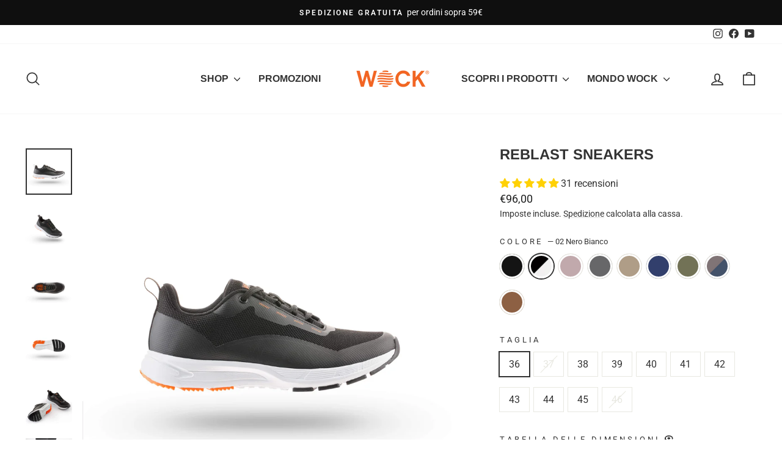

--- FILE ---
content_type: text/html; charset=utf-8
request_url: https://wock.it/collections/ospitalita-e-ristorazione/products/reblast-sneakers?variant=43329034420436
body_size: 57703
content:
<!doctype html>
<html class="no-js" lang="it" dir="ltr">
<head>
  <meta charset="utf-8">
  <meta http-equiv="X-UA-Compatible" content="IE=edge,chrome=1">
  <meta name="viewport" content="width=device-width,initial-scale=1">
  <meta name="theme-color" content="#fe5000">
  <link rel="canonical" href="https://wock.it/products/reblast-sneakers">
  <link rel="preconnect" href="https://cdn.shopify.com" crossorigin>
  <link rel="preconnect" href="https://fonts.shopifycdn.com" crossorigin>
  <link rel="dns-prefetch" href="https://productreviews.shopifycdn.com">
  <link rel="dns-prefetch" href="https://ajax.googleapis.com">
  <link rel="dns-prefetch" href="https://maps.googleapis.com">
  <link rel="dns-prefetch" href="https://maps.gstatic.com"><link rel="shortcut icon" href="//wock.it/cdn/shop/files/favicon_32x32.png?v=1622129383" type="image/png" /><title>Wock REBLAST sneakers
&ndash; Wock Shoes Italia
</title>
<meta name="description" content="Wock REBLAST comode da indossare, avvolgono il piede come in un soffice abbraccio e sono perfette tanto per i mesi caldi quanto per l&#39;autunno e l&#39;inverno. Realizzate con tecnologia PROBREATH™ offrono una protezione funzionale e intelligente, combinando una rete traspirante sulla tomaia con una stampa fusa sui lati per la protezione dai liquidi."><meta property="og:site_name" content="Wock Shoes Italia">
  <meta property="og:url" content="https://wock.it/products/reblast-sneakers">
  <meta property="og:title" content="REBLAST sneakers">
  <meta property="og:type" content="product">
  <meta property="og:description" content="Wock REBLAST comode da indossare, avvolgono il piede come in un soffice abbraccio e sono perfette tanto per i mesi caldi quanto per l&#39;autunno e l&#39;inverno. Realizzate con tecnologia PROBREATH™ offrono una protezione funzionale e intelligente, combinando una rete traspirante sulla tomaia con una stampa fusa sui lati per la protezione dai liquidi."><meta property="og:image" content="http://wock.it/cdn/shop/products/REBLAST02_1.jpg?v=1664373051">
    <meta property="og:image:secure_url" content="https://wock.it/cdn/shop/products/REBLAST02_1.jpg?v=1664373051">
    <meta property="og:image:width" content="2100">
    <meta property="og:image:height" content="2100"><meta name="twitter:site" content="@">
  <meta name="twitter:card" content="summary_large_image">
  <meta name="twitter:title" content="REBLAST sneakers">
  <meta name="twitter:description" content="Wock REBLAST comode da indossare, avvolgono il piede come in un soffice abbraccio e sono perfette tanto per i mesi caldi quanto per l&#39;autunno e l&#39;inverno. Realizzate con tecnologia PROBREATH™ offrono una protezione funzionale e intelligente, combinando una rete traspirante sulla tomaia con una stampa fusa sui lati per la protezione dai liquidi.">
<script async crossorigin fetchpriority="high" src="/cdn/shopifycloud/importmap-polyfill/es-modules-shim.2.4.0.js"></script>
<script type="importmap">
{
  "imports": {
    "element.base-media": "//wock.it/cdn/shop/t/45/assets/element.base-media.js?v=61305152781971747521759740507",
    "element.image.parallax": "//wock.it/cdn/shop/t/45/assets/element.image.parallax.js?v=59188309605188605141759740507",
    "element.model": "//wock.it/cdn/shop/t/45/assets/element.model.js?v=104979259955732717291759740507",
    "element.quantity-selector": "//wock.it/cdn/shop/t/45/assets/element.quantity-selector.js?v=68208048201360514121759740507",
    "element.text.rte": "//wock.it/cdn/shop/t/45/assets/element.text.rte.js?v=28194737298593644281759740507",
    "element.video": "//wock.it/cdn/shop/t/45/assets/element.video.js?v=110560105447302630031759740507",
    "is-land": "//wock.it/cdn/shop/t/45/assets/is-land.min.js?v=92343381495565747271759740508",
    "util.misc": "//wock.it/cdn/shop/t/45/assets/util.misc.js?v=117964846174238173191759740509",
    "util.product-loader": "//wock.it/cdn/shop/t/45/assets/util.product-loader.js?v=71947287259713254281759740509",
    "util.resource-loader": "//wock.it/cdn/shop/t/45/assets/util.resource-loader.js?v=81301169148003274841759740509",
    "vendor.in-view": "//wock.it/cdn/shop/t/45/assets/vendor.in-view.js?v=126891093837844970591759740509"
  }
}
</script><script type="module" src="//wock.it/cdn/shop/t/45/assets/is-land.min.js?v=92343381495565747271759740508"></script>
<style data-shopify>@font-face {
  font-family: Arimo;
  font-weight: 700;
  font-style: normal;
  font-display: swap;
  src: url("//wock.it/cdn/fonts/arimo/arimo_n7.1d2d0638e6a1228d86beb0e10006e3280ccb2d04.woff2") format("woff2"),
       url("//wock.it/cdn/fonts/arimo/arimo_n7.f4b9139e8eac4a17b38b8707044c20f54c3be479.woff") format("woff");
}

  @font-face {
  font-family: Roboto;
  font-weight: 400;
  font-style: normal;
  font-display: swap;
  src: url("//wock.it/cdn/fonts/roboto/roboto_n4.2019d890f07b1852f56ce63ba45b2db45d852cba.woff2") format("woff2"),
       url("//wock.it/cdn/fonts/roboto/roboto_n4.238690e0007583582327135619c5f7971652fa9d.woff") format("woff");
}


  @font-face {
  font-family: Roboto;
  font-weight: 600;
  font-style: normal;
  font-display: swap;
  src: url("//wock.it/cdn/fonts/roboto/roboto_n6.3d305d5382545b48404c304160aadee38c90ef9d.woff2") format("woff2"),
       url("//wock.it/cdn/fonts/roboto/roboto_n6.bb37be020157f87e181e5489d5e9137ad60c47a2.woff") format("woff");
}

  @font-face {
  font-family: Roboto;
  font-weight: 400;
  font-style: italic;
  font-display: swap;
  src: url("//wock.it/cdn/fonts/roboto/roboto_i4.57ce898ccda22ee84f49e6b57ae302250655e2d4.woff2") format("woff2"),
       url("//wock.it/cdn/fonts/roboto/roboto_i4.b21f3bd061cbcb83b824ae8c7671a82587b264bf.woff") format("woff");
}

  @font-face {
  font-family: Roboto;
  font-weight: 600;
  font-style: italic;
  font-display: swap;
  src: url("//wock.it/cdn/fonts/roboto/roboto_i6.ebd6b6733fb2b030d60cbf61316511a7ffd82fb3.woff2") format("woff2"),
       url("//wock.it/cdn/fonts/roboto/roboto_i6.1363905a6d5249605bc5e0f859663ffe95ac3bed.woff") format("woff");
}

</style><link href="//wock.it/cdn/shop/t/45/assets/theme.css?v=93626464380700918791759740532" rel="stylesheet" type="text/css" media="all" />
<style data-shopify>:root {
    --typeHeaderPrimary: Arimo;
    --typeHeaderFallback: sans-serif;
    --typeHeaderSize: 28px;
    --typeHeaderWeight: 700;
    --typeHeaderLineHeight: 1;
    --typeHeaderSpacing: 0.0em;

    --typeBasePrimary:Roboto;
    --typeBaseFallback:sans-serif;
    --typeBaseSize: 16px;
    --typeBaseWeight: 400;
    --typeBaseSpacing: 0.0em;
    --typeBaseLineHeight: 1.6;
    --typeBaselineHeightMinus01: 1.5;

    --typeCollectionTitle: 24px;

    --iconWeight: 4px;
    --iconLinecaps: round;

    
        --buttonRadius: 50px;
    

    --colorGridOverlayOpacity: 0.2;
    --colorAnnouncement: #0f0f0f;
    --colorAnnouncementText: #ffffff;

    --colorBody: #ffffff;
    --colorBodyAlpha05: rgba(255, 255, 255, 0.05);
    --colorBodyDim: #f2f2f2;
    --colorBodyLightDim: #fafafa;
    --colorBodyMediumDim: #f5f5f5;


    --colorBorder: #e8e8e1;

    --colorBtnPrimary: #fe5000;
    --colorBtnPrimaryLight: #ff7332;
    --colorBtnPrimaryDim: #e54800;
    --colorBtnPrimaryText: #ffffff;

    --colorCartDot: #fe5000;

    --colorDrawers: #ffffff;
    --colorDrawersDim: #f2f2f2;
    --colorDrawerBorder: #e8e8e1;
    --colorDrawerText: #333333;
    --colorDrawerTextDark: #0d0d0d;
    --colorDrawerButton: #fe5000;
    --colorDrawerButtonText: #ffffff;

    --colorFooter: #111111;
    --colorFooterText: #ffffff;
    --colorFooterTextAlpha01: #ffffff;

    --colorGridOverlay: #000000;
    --colorGridOverlayOpacity: 0.1;

    --colorHeaderTextAlpha01: rgba(51, 51, 51, 0.1);

    --colorHeroText: #ffffff;

    --colorSmallImageBg: rgba(0,0,0,0);
    --colorLargeImageBg: #0f0f0f;

    --colorImageOverlay: #000000;
    --colorImageOverlayOpacity: 0.1;
    --colorImageOverlayTextShadow: 0.0;

    --colorLink: #333333;

    --colorModalBg: rgba(230, 230, 230, 0.6);

    --colorNav: #ffffff;
    --colorNavText: #333333;

    --colorPrice: #1c1d1d;

    --colorSaleTag: #1c1d1d;
    --colorSaleTagText: #ffffff;

    --colorTextBody: #333333;
    --colorTextBodyAlpha015: rgba(51, 51, 51, 0.15);
    --colorTextBodyAlpha005: rgba(51, 51, 51, 0.05);
    --colorTextBodyAlpha008: rgba(51, 51, 51, 0.08);
    --colorTextSavings: #fe5000;

    --urlIcoSelect: url(//wock.it/cdn/shop/t/45/assets/ico-select.svg);
    --urlIcoSelectFooter: url(//wock.it/cdn/shop/t/45/assets/ico-select-footer.svg);
    --urlIcoSelectWhite: url(//wock.it/cdn/shop/t/45/assets/ico-select-white.svg);

    --grid-gutter: 17px;
    --drawer-gutter: 20px;

    --sizeChartMargin: 25px 0;
    --sizeChartIconMargin: 5px;

    --newsletterReminderPadding: 40px;

    /*Shop Pay Installments*/
    --color-body-text: #333333;
    --color-body: #ffffff;
    --color-bg: #ffffff;
    }

    .placeholder-content {
    background-image: linear-gradient(100deg, rgba(0,0,0,0) 40%, rgba(0, 0, 0, 0.0) 63%, rgba(0,0,0,0) 79%);
    }</style><script>
    document.documentElement.className = document.documentElement.className.replace('no-js', 'js');

    window.theme = window.theme || {};
    theme.routes = {
      home: "/",
      cart: "/cart.js",
      cartPage: "/cart",
      cartAdd: "/cart/add.js",
      cartChange: "/cart/change.js",
      search: "/search",
      predictiveSearch: "/search/suggest"
    };
    theme.strings = {
      soldOut: "Esaurito",
      unavailable: "Non disponibile",
      inStockLabel: "In magazzino, pronto per la spedizione",
      oneStockLabel: "Magazzino basso, [count] articolo rimasto",
      otherStockLabel: "Magazzino basso, [count] articoli rimasti",
      willNotShipUntil: "Pronto per la spedizione [date]",
      willBeInStockAfter: "Di nuovo in magazzino [date]",
      waitingForStock: "In arretrato, spedizione a breve",
      savePrice: "Sconto di [saved_amount]",
      cartEmpty: "Il tuo carrello è attualmente vuoto.",
      cartTermsConfirmation: "Devi accettare i termini e le condizioni di vendita per procedere al pagamento",
      searchCollections: "Collezioni",
      searchPages: "Pagine",
      searchArticles: "Articoli",
      productFrom: "da ",
      maxQuantity: "Puoi solo avere [quantity] di [title] nel tuo carrello."
    };
    theme.settings = {
      cartType: "drawer",
      isCustomerTemplate: false,
      moneyFormat: "€{{amount_with_comma_separator}}",
      saveType: "percent",
      productImageSize: "square",
      productImageCover: false,
      predictiveSearch: true,
      predictiveSearchType: null,
      predictiveSearchVendor: false,
      predictiveSearchPrice: false,
      quickView: false,
      themeName: 'Impulse',
      themeVersion: "8.1.0"
    };
  </script>

  <script>window.performance && window.performance.mark && window.performance.mark('shopify.content_for_header.start');</script><meta name="google-site-verification" content="JG_HitzRvL9kU-I1vRs1D-N-HLs9ru1_hxx-6TG6XB4">
<meta name="google-site-verification" content="JG_HitzRvL9kU-I1vRs1D-N-HLs9ru1_hxx-6TG6XB4">
<meta id="shopify-digital-wallet" name="shopify-digital-wallet" content="/56574017700/digital_wallets/dialog">
<meta name="shopify-checkout-api-token" content="4c1e2343749188b1a5ff757485a05051">
<meta id="in-context-paypal-metadata" data-shop-id="56574017700" data-venmo-supported="false" data-environment="production" data-locale="it_IT" data-paypal-v4="true" data-currency="EUR">
<link rel="alternate" type="application/json+oembed" href="https://wock.it/products/reblast-sneakers.oembed">
<script async="async" src="/checkouts/internal/preloads.js?locale=it-IT"></script>
<link rel="preconnect" href="https://shop.app" crossorigin="anonymous">
<script async="async" src="https://shop.app/checkouts/internal/preloads.js?locale=it-IT&shop_id=56574017700" crossorigin="anonymous"></script>
<script id="shopify-features" type="application/json">{"accessToken":"4c1e2343749188b1a5ff757485a05051","betas":["rich-media-storefront-analytics"],"domain":"wock.it","predictiveSearch":true,"shopId":56574017700,"locale":"it"}</script>
<script>var Shopify = Shopify || {};
Shopify.shop = "wock-it.myshopify.com";
Shopify.locale = "it";
Shopify.currency = {"active":"EUR","rate":"1.0"};
Shopify.country = "IT";
Shopify.theme = {"name":"Copia aggiornata di Copia aggiornata di Copia a...","id":183946182980,"schema_name":"Impulse","schema_version":"8.1.0","theme_store_id":857,"role":"main"};
Shopify.theme.handle = "null";
Shopify.theme.style = {"id":null,"handle":null};
Shopify.cdnHost = "wock.it/cdn";
Shopify.routes = Shopify.routes || {};
Shopify.routes.root = "/";</script>
<script type="module">!function(o){(o.Shopify=o.Shopify||{}).modules=!0}(window);</script>
<script>!function(o){function n(){var o=[];function n(){o.push(Array.prototype.slice.apply(arguments))}return n.q=o,n}var t=o.Shopify=o.Shopify||{};t.loadFeatures=n(),t.autoloadFeatures=n()}(window);</script>
<script>
  window.ShopifyPay = window.ShopifyPay || {};
  window.ShopifyPay.apiHost = "shop.app\/pay";
  window.ShopifyPay.redirectState = null;
</script>
<script id="shop-js-analytics" type="application/json">{"pageType":"product"}</script>
<script defer="defer" async type="module" src="//wock.it/cdn/shopifycloud/shop-js/modules/v2/client.init-shop-cart-sync_dvfQaB1V.it.esm.js"></script>
<script defer="defer" async type="module" src="//wock.it/cdn/shopifycloud/shop-js/modules/v2/chunk.common_BW-OJwDu.esm.js"></script>
<script defer="defer" async type="module" src="//wock.it/cdn/shopifycloud/shop-js/modules/v2/chunk.modal_CX4jaIRf.esm.js"></script>
<script type="module">
  await import("//wock.it/cdn/shopifycloud/shop-js/modules/v2/client.init-shop-cart-sync_dvfQaB1V.it.esm.js");
await import("//wock.it/cdn/shopifycloud/shop-js/modules/v2/chunk.common_BW-OJwDu.esm.js");
await import("//wock.it/cdn/shopifycloud/shop-js/modules/v2/chunk.modal_CX4jaIRf.esm.js");

  window.Shopify.SignInWithShop?.initShopCartSync?.({"fedCMEnabled":true,"windoidEnabled":true});

</script>
<script>
  window.Shopify = window.Shopify || {};
  if (!window.Shopify.featureAssets) window.Shopify.featureAssets = {};
  window.Shopify.featureAssets['shop-js'] = {"shop-cart-sync":["modules/v2/client.shop-cart-sync_CGEUFKvL.it.esm.js","modules/v2/chunk.common_BW-OJwDu.esm.js","modules/v2/chunk.modal_CX4jaIRf.esm.js"],"init-fed-cm":["modules/v2/client.init-fed-cm_Q280f13X.it.esm.js","modules/v2/chunk.common_BW-OJwDu.esm.js","modules/v2/chunk.modal_CX4jaIRf.esm.js"],"shop-cash-offers":["modules/v2/client.shop-cash-offers_DoRGZwcj.it.esm.js","modules/v2/chunk.common_BW-OJwDu.esm.js","modules/v2/chunk.modal_CX4jaIRf.esm.js"],"shop-login-button":["modules/v2/client.shop-login-button_DMM6ww0E.it.esm.js","modules/v2/chunk.common_BW-OJwDu.esm.js","modules/v2/chunk.modal_CX4jaIRf.esm.js"],"pay-button":["modules/v2/client.pay-button_B6q2F277.it.esm.js","modules/v2/chunk.common_BW-OJwDu.esm.js","modules/v2/chunk.modal_CX4jaIRf.esm.js"],"shop-button":["modules/v2/client.shop-button_COUnjhWS.it.esm.js","modules/v2/chunk.common_BW-OJwDu.esm.js","modules/v2/chunk.modal_CX4jaIRf.esm.js"],"avatar":["modules/v2/client.avatar_BTnouDA3.it.esm.js"],"init-windoid":["modules/v2/client.init-windoid_CrSLay9H.it.esm.js","modules/v2/chunk.common_BW-OJwDu.esm.js","modules/v2/chunk.modal_CX4jaIRf.esm.js"],"init-shop-for-new-customer-accounts":["modules/v2/client.init-shop-for-new-customer-accounts_BGmSGr-t.it.esm.js","modules/v2/client.shop-login-button_DMM6ww0E.it.esm.js","modules/v2/chunk.common_BW-OJwDu.esm.js","modules/v2/chunk.modal_CX4jaIRf.esm.js"],"init-shop-email-lookup-coordinator":["modules/v2/client.init-shop-email-lookup-coordinator_BMjbsTlQ.it.esm.js","modules/v2/chunk.common_BW-OJwDu.esm.js","modules/v2/chunk.modal_CX4jaIRf.esm.js"],"init-shop-cart-sync":["modules/v2/client.init-shop-cart-sync_dvfQaB1V.it.esm.js","modules/v2/chunk.common_BW-OJwDu.esm.js","modules/v2/chunk.modal_CX4jaIRf.esm.js"],"shop-toast-manager":["modules/v2/client.shop-toast-manager_C1IUOXW7.it.esm.js","modules/v2/chunk.common_BW-OJwDu.esm.js","modules/v2/chunk.modal_CX4jaIRf.esm.js"],"init-customer-accounts":["modules/v2/client.init-customer-accounts_DyWT7tGr.it.esm.js","modules/v2/client.shop-login-button_DMM6ww0E.it.esm.js","modules/v2/chunk.common_BW-OJwDu.esm.js","modules/v2/chunk.modal_CX4jaIRf.esm.js"],"init-customer-accounts-sign-up":["modules/v2/client.init-customer-accounts-sign-up_DR74S9QP.it.esm.js","modules/v2/client.shop-login-button_DMM6ww0E.it.esm.js","modules/v2/chunk.common_BW-OJwDu.esm.js","modules/v2/chunk.modal_CX4jaIRf.esm.js"],"shop-follow-button":["modules/v2/client.shop-follow-button_C7goD_zf.it.esm.js","modules/v2/chunk.common_BW-OJwDu.esm.js","modules/v2/chunk.modal_CX4jaIRf.esm.js"],"checkout-modal":["modules/v2/client.checkout-modal_Cy_s3Hxe.it.esm.js","modules/v2/chunk.common_BW-OJwDu.esm.js","modules/v2/chunk.modal_CX4jaIRf.esm.js"],"shop-login":["modules/v2/client.shop-login_ByWJfYRH.it.esm.js","modules/v2/chunk.common_BW-OJwDu.esm.js","modules/v2/chunk.modal_CX4jaIRf.esm.js"],"lead-capture":["modules/v2/client.lead-capture_B-cWF8Yd.it.esm.js","modules/v2/chunk.common_BW-OJwDu.esm.js","modules/v2/chunk.modal_CX4jaIRf.esm.js"],"payment-terms":["modules/v2/client.payment-terms_B2vYrkY2.it.esm.js","modules/v2/chunk.common_BW-OJwDu.esm.js","modules/v2/chunk.modal_CX4jaIRf.esm.js"]};
</script>
<script>(function() {
  var isLoaded = false;
  function asyncLoad() {
    if (isLoaded) return;
    isLoaded = true;
    var urls = ["https:\/\/size-guides.esc-apps-cdn.com\/1739199931-app.wock-it.myshopify.com.js?shop=wock-it.myshopify.com"];
    for (var i = 0; i < urls.length; i++) {
      var s = document.createElement('script');
      s.type = 'text/javascript';
      s.async = true;
      s.src = urls[i];
      var x = document.getElementsByTagName('script')[0];
      x.parentNode.insertBefore(s, x);
    }
  };
  if(window.attachEvent) {
    window.attachEvent('onload', asyncLoad);
  } else {
    window.addEventListener('load', asyncLoad, false);
  }
})();</script>
<script id="__st">var __st={"a":56574017700,"offset":3600,"reqid":"f4c6d439-c422-4530-bc71-92c84ddb6c8d-1769233953","pageurl":"wock.it\/collections\/ospitalita-e-ristorazione\/products\/reblast-sneakers?variant=43329034420436","u":"55ee0f8a1311","p":"product","rtyp":"product","rid":7772469592276};</script>
<script>window.ShopifyPaypalV4VisibilityTracking = true;</script>
<script id="captcha-bootstrap">!function(){'use strict';const t='contact',e='account',n='new_comment',o=[[t,t],['blogs',n],['comments',n],[t,'customer']],c=[[e,'customer_login'],[e,'guest_login'],[e,'recover_customer_password'],[e,'create_customer']],r=t=>t.map((([t,e])=>`form[action*='/${t}']:not([data-nocaptcha='true']) input[name='form_type'][value='${e}']`)).join(','),a=t=>()=>t?[...document.querySelectorAll(t)].map((t=>t.form)):[];function s(){const t=[...o],e=r(t);return a(e)}const i='password',u='form_key',d=['recaptcha-v3-token','g-recaptcha-response','h-captcha-response',i],f=()=>{try{return window.sessionStorage}catch{return}},m='__shopify_v',_=t=>t.elements[u];function p(t,e,n=!1){try{const o=window.sessionStorage,c=JSON.parse(o.getItem(e)),{data:r}=function(t){const{data:e,action:n}=t;return t[m]||n?{data:e,action:n}:{data:t,action:n}}(c);for(const[e,n]of Object.entries(r))t.elements[e]&&(t.elements[e].value=n);n&&o.removeItem(e)}catch(o){console.error('form repopulation failed',{error:o})}}const l='form_type',E='cptcha';function T(t){t.dataset[E]=!0}const w=window,h=w.document,L='Shopify',v='ce_forms',y='captcha';let A=!1;((t,e)=>{const n=(g='f06e6c50-85a8-45c8-87d0-21a2b65856fe',I='https://cdn.shopify.com/shopifycloud/storefront-forms-hcaptcha/ce_storefront_forms_captcha_hcaptcha.v1.5.2.iife.js',D={infoText:'Protetto da hCaptcha',privacyText:'Privacy',termsText:'Termini'},(t,e,n)=>{const o=w[L][v],c=o.bindForm;if(c)return c(t,g,e,D).then(n);var r;o.q.push([[t,g,e,D],n]),r=I,A||(h.body.append(Object.assign(h.createElement('script'),{id:'captcha-provider',async:!0,src:r})),A=!0)});var g,I,D;w[L]=w[L]||{},w[L][v]=w[L][v]||{},w[L][v].q=[],w[L][y]=w[L][y]||{},w[L][y].protect=function(t,e){n(t,void 0,e),T(t)},Object.freeze(w[L][y]),function(t,e,n,w,h,L){const[v,y,A,g]=function(t,e,n){const i=e?o:[],u=t?c:[],d=[...i,...u],f=r(d),m=r(i),_=r(d.filter((([t,e])=>n.includes(e))));return[a(f),a(m),a(_),s()]}(w,h,L),I=t=>{const e=t.target;return e instanceof HTMLFormElement?e:e&&e.form},D=t=>v().includes(t);t.addEventListener('submit',(t=>{const e=I(t);if(!e)return;const n=D(e)&&!e.dataset.hcaptchaBound&&!e.dataset.recaptchaBound,o=_(e),c=g().includes(e)&&(!o||!o.value);(n||c)&&t.preventDefault(),c&&!n&&(function(t){try{if(!f())return;!function(t){const e=f();if(!e)return;const n=_(t);if(!n)return;const o=n.value;o&&e.removeItem(o)}(t);const e=Array.from(Array(32),(()=>Math.random().toString(36)[2])).join('');!function(t,e){_(t)||t.append(Object.assign(document.createElement('input'),{type:'hidden',name:u})),t.elements[u].value=e}(t,e),function(t,e){const n=f();if(!n)return;const o=[...t.querySelectorAll(`input[type='${i}']`)].map((({name:t})=>t)),c=[...d,...o],r={};for(const[a,s]of new FormData(t).entries())c.includes(a)||(r[a]=s);n.setItem(e,JSON.stringify({[m]:1,action:t.action,data:r}))}(t,e)}catch(e){console.error('failed to persist form',e)}}(e),e.submit())}));const S=(t,e)=>{t&&!t.dataset[E]&&(n(t,e.some((e=>e===t))),T(t))};for(const o of['focusin','change'])t.addEventListener(o,(t=>{const e=I(t);D(e)&&S(e,y())}));const B=e.get('form_key'),M=e.get(l),P=B&&M;t.addEventListener('DOMContentLoaded',(()=>{const t=y();if(P)for(const e of t)e.elements[l].value===M&&p(e,B);[...new Set([...A(),...v().filter((t=>'true'===t.dataset.shopifyCaptcha))])].forEach((e=>S(e,t)))}))}(h,new URLSearchParams(w.location.search),n,t,e,['guest_login'])})(!0,!0)}();</script>
<script integrity="sha256-4kQ18oKyAcykRKYeNunJcIwy7WH5gtpwJnB7kiuLZ1E=" data-source-attribution="shopify.loadfeatures" defer="defer" src="//wock.it/cdn/shopifycloud/storefront/assets/storefront/load_feature-a0a9edcb.js" crossorigin="anonymous"></script>
<script crossorigin="anonymous" defer="defer" src="//wock.it/cdn/shopifycloud/storefront/assets/shopify_pay/storefront-65b4c6d7.js?v=20250812"></script>
<script data-source-attribution="shopify.dynamic_checkout.dynamic.init">var Shopify=Shopify||{};Shopify.PaymentButton=Shopify.PaymentButton||{isStorefrontPortableWallets:!0,init:function(){window.Shopify.PaymentButton.init=function(){};var t=document.createElement("script");t.src="https://wock.it/cdn/shopifycloud/portable-wallets/latest/portable-wallets.it.js",t.type="module",document.head.appendChild(t)}};
</script>
<script data-source-attribution="shopify.dynamic_checkout.buyer_consent">
  function portableWalletsHideBuyerConsent(e){var t=document.getElementById("shopify-buyer-consent"),n=document.getElementById("shopify-subscription-policy-button");t&&n&&(t.classList.add("hidden"),t.setAttribute("aria-hidden","true"),n.removeEventListener("click",e))}function portableWalletsShowBuyerConsent(e){var t=document.getElementById("shopify-buyer-consent"),n=document.getElementById("shopify-subscription-policy-button");t&&n&&(t.classList.remove("hidden"),t.removeAttribute("aria-hidden"),n.addEventListener("click",e))}window.Shopify?.PaymentButton&&(window.Shopify.PaymentButton.hideBuyerConsent=portableWalletsHideBuyerConsent,window.Shopify.PaymentButton.showBuyerConsent=portableWalletsShowBuyerConsent);
</script>
<script data-source-attribution="shopify.dynamic_checkout.cart.bootstrap">document.addEventListener("DOMContentLoaded",(function(){function t(){return document.querySelector("shopify-accelerated-checkout-cart, shopify-accelerated-checkout")}if(t())Shopify.PaymentButton.init();else{new MutationObserver((function(e,n){t()&&(Shopify.PaymentButton.init(),n.disconnect())})).observe(document.body,{childList:!0,subtree:!0})}}));
</script>
<script id='scb4127' type='text/javascript' async='' src='https://wock.it/cdn/shopifycloud/privacy-banner/storefront-banner.js'></script><link id="shopify-accelerated-checkout-styles" rel="stylesheet" media="screen" href="https://wock.it/cdn/shopifycloud/portable-wallets/latest/accelerated-checkout-backwards-compat.css" crossorigin="anonymous">
<style id="shopify-accelerated-checkout-cart">
        #shopify-buyer-consent {
  margin-top: 1em;
  display: inline-block;
  width: 100%;
}

#shopify-buyer-consent.hidden {
  display: none;
}

#shopify-subscription-policy-button {
  background: none;
  border: none;
  padding: 0;
  text-decoration: underline;
  font-size: inherit;
  cursor: pointer;
}

#shopify-subscription-policy-button::before {
  box-shadow: none;
}

      </style>

<script>window.performance && window.performance.mark && window.performance.mark('shopify.content_for_header.end');</script>

  <style data-shopify>
    :root {
      /* Root Variables */
      /* ========================= */
      --root-color-primary: #333333;
      --color-primary: #333333;
      --root-color-secondary: #ffffff;
      --color-secondary: #ffffff;
      --color-sale-tag: #1c1d1d;
      --color-sale-tag-text: #ffffff;
      --layout-section-padding-block: 3rem;
      --layout-section-padding-inline--md: 40px;
      --layout-section-max-inline-size: 1420px; 


      /* Text */
      /* ========================= */
      
      /* Body Font Styles */
      --element-text-font-family--body: Roboto;
      --element-text-font-family-fallback--body: sans-serif;
      --element-text-font-weight--body: 400;
      --element-text-letter-spacing--body: 0.0em;
      --element-text-text-transform--body: none;

      /* Body Font Sizes */
      --element-text-font-size--body: initial;
      --element-text-font-size--body-xs: 12px;
      --element-text-font-size--body-sm: 14px;
      --element-text-font-size--body-md: 16px;
      --element-text-font-size--body-lg: 18px;
      
      /* Body Line Heights */
      --element-text-line-height--body: 1.6;

      /* Heading Font Styles */
      --element-text-font-family--heading: Arimo;
      --element-text-font-family-fallback--heading: sans-serif;
      --element-text-font-weight--heading: 700;
      --element-text-letter-spacing--heading: 0.0em;
      
      
      --element-text-text-transform--heading: uppercase;
       
      
      
      /* Heading Font Sizes */
      --element-text-font-size--heading-2xl: 44px;
      --element-text-font-size--heading-xl: 28px;
      --element-text-font-size--heading-lg: 22px;
      --element-text-font-size--heading-md: 20px;
      --element-text-font-size--heading-sm: 14px;
      --element-text-font-size--heading-xs: 12px;
      
      /* Heading Line Heights */
      --element-text-line-height--heading: 1;

      /* Buttons */
      /* ========================= */
      
          --element-button-radius: 50px;
      

      --element-button-padding-block: 12px;
      --element-button-text-transform: uppercase;
      --element-button-font-weight: 800;
      --element-button-font-size: max(calc(var(--typeBaseSize) - 4px), 13px);
      --element-button-letter-spacing: .3em;

      /* Base Color Variables */
      --element-button-color-primary: #fe5000;
      --element-button-color-secondary: #ffffff;
      --element-button-shade-border: 100%;

      /* Hover State Variables */
      --element-button-shade-background--hover: 0%;
      --element-button-shade-border--hover: 100%;

      /* Focus State Variables */
      --element-button-color-focus: var(--color-focus);

      /* Inputs */
      /* ========================= */
      
          --element-icon-radius: 50px;
      

      --element-input-font-size: var(--element-text-font-size--body-sm);
      --element-input-box-shadow-shade: 100%;

      /* Hover State Variables */
      --element-input-background-shade--hover: 0%;
      --element-input-box-shadow-spread-radius--hover: 1px;
    }

    @media only screen and (max-width: 768px) {
      :root {
        --element-button-font-size: max(calc(var(--typeBaseSize) - 5px), 11px);
      }
    }

    .element-radio {
        &:has(input[type='radio']:checked) {
          --element-button-color: var(--element-button-color-secondary);
        }
    }

    /* ATC Button Overrides */
    /* ========================= */

    .element-button[type="submit"],
    .element-button[type="submit"] .element-text,
    .element-button--shopify-payment-wrapper button {
      --element-button-padding-block: 13px;
      --element-button-padding-inline: 20px;
      --element-button-line-height: 1.42;
      --_font-size--body-md: var(--element-button-font-size);

      line-height: 1.42 !important;
    }

    /* When dynamic checkout is enabled */
    product-form:has(.element-button--shopify-payment-wrapper) {
      --element-button-color: #333333;

      .element-button[type="submit"],
      .element-button--shopify-payment-wrapper button {
        min-height: 50px !important;
      }

      .shopify-payment-button {
        margin: 0;
      }
    }

    /* Hover animation for non-angled buttons */
    body:not([data-button_style='angled']) .element-button[type="submit"] {
      position: relative;
      overflow: hidden;

      &:after {
        content: '';
        position: absolute;
        top: 0;
        left: 150%;
        width: 200%;
        height: 100%;
        transform: skewX(-20deg);
        background-image: linear-gradient(to right,transparent, rgba(255,255,255,.25),transparent);
      }

      &:hover:after {
        animation: shine 0.75s cubic-bezier(0.01, 0.56, 1, 1);
      }
    }

    /* ANGLED STYLE - ATC Button Overrides */
    /* ========================= */
    
    [data-button_style='angled'] {
      --element-button-shade-background--active: var(--element-button-shade-background);
      --element-button-shade-border--active: var(--element-button-shade-border);

      .element-button[type="submit"] {
        --_box-shadow: none;

        position: relative;
        max-width: 94%;
        border-top: 1px solid #fe5000;
        border-bottom: 1px solid #fe5000;
        
        &:before,
        &:after {
          content: '';
          position: absolute;
          display: block;
          top: -1px;
          bottom: -1px;
          width: 20px;
          transform: skewX(-12deg);
          background-color: #fe5000;
        }
        
        &:before {
          left: -6px;
        }
        
        &:after {
          right: -6px;
        }
      }

      /* When dynamic checkout is enabled */
      product-form:has(.element-button--shopify-payment-wrapper) {
        .element-button[type="submit"]:before,
        .element-button[type="submit"]:after {
          background-color: color-mix(in srgb,var(--_color-text) var(--_shade-background),var(--_color-background));
          border-top: 1px solid #fe5000;
          border-bottom: 1px solid #fe5000;
        }

        .element-button[type="submit"]:before {
          border-left: 1px solid #fe5000;
        }
        
        .element-button[type="submit"]:after {
          border-right: 1px solid #fe5000;
        }
      }

      .element-button--shopify-payment-wrapper {
        --_color-background: #fe5000;

        button:hover,
        button:before,
        button:after {
          background-color: color-mix(in srgb,var(--_color-text) var(--_shade-background),var(--_color-background)) !important;
        }

        button:not(button:focus-visible) {
          box-shadow: none !important;
        }
      }
    }
  </style>

  <script src="//wock.it/cdn/shop/t/45/assets/vendor-scripts-v11.js" defer="defer"></script><script src="//wock.it/cdn/shop/t/45/assets/theme.js?v=22325264162658116151759740509" defer="defer"></script>
<!-- BEGIN app block: shopify://apps/klaviyo-email-marketing-sms/blocks/klaviyo-onsite-embed/2632fe16-c075-4321-a88b-50b567f42507 -->












  <script async src="https://static.klaviyo.com/onsite/js/UixMxE/klaviyo.js?company_id=UixMxE"></script>
  <script>!function(){if(!window.klaviyo){window._klOnsite=window._klOnsite||[];try{window.klaviyo=new Proxy({},{get:function(n,i){return"push"===i?function(){var n;(n=window._klOnsite).push.apply(n,arguments)}:function(){for(var n=arguments.length,o=new Array(n),w=0;w<n;w++)o[w]=arguments[w];var t="function"==typeof o[o.length-1]?o.pop():void 0,e=new Promise((function(n){window._klOnsite.push([i].concat(o,[function(i){t&&t(i),n(i)}]))}));return e}}})}catch(n){window.klaviyo=window.klaviyo||[],window.klaviyo.push=function(){var n;(n=window._klOnsite).push.apply(n,arguments)}}}}();</script>

  
    <script id="viewed_product">
      if (item == null) {
        var _learnq = _learnq || [];

        var MetafieldReviews = null
        var MetafieldYotpoRating = null
        var MetafieldYotpoCount = null
        var MetafieldLooxRating = null
        var MetafieldLooxCount = null
        var okendoProduct = null
        var okendoProductReviewCount = null
        var okendoProductReviewAverageValue = null
        try {
          // The following fields are used for Customer Hub recently viewed in order to add reviews.
          // This information is not part of __kla_viewed. Instead, it is part of __kla_viewed_reviewed_items
          MetafieldReviews = {"rating":{"scale_min":"1.0","scale_max":"5.0","value":"4.77"},"rating_count":31};
          MetafieldYotpoRating = null
          MetafieldYotpoCount = null
          MetafieldLooxRating = null
          MetafieldLooxCount = null

          okendoProduct = null
          // If the okendo metafield is not legacy, it will error, which then requires the new json formatted data
          if (okendoProduct && 'error' in okendoProduct) {
            okendoProduct = null
          }
          okendoProductReviewCount = okendoProduct ? okendoProduct.reviewCount : null
          okendoProductReviewAverageValue = okendoProduct ? okendoProduct.reviewAverageValue : null
        } catch (error) {
          console.error('Error in Klaviyo onsite reviews tracking:', error);
        }

        var item = {
          Name: "REBLAST sneakers",
          ProductID: 7772469592276,
          Categories: ["Con plantare","Estetica e Benessere","Nuovi Arrivi","Ospitalità e Ristorazione","Plantare removibile","Reblast","Sneakers","Super leggera","Tallone chiuso","Tempo libero","Tutte le calzature","Tutti i prodotti"],
          ImageURL: "https://wock.it/cdn/shop/products/REBLAST02_1_grande.jpg?v=1664373051",
          URL: "https://wock.it/products/reblast-sneakers",
          Brand: "wock-it",
          Price: "€96,00",
          Value: "96,00",
          CompareAtPrice: "€0,00"
        };
        _learnq.push(['track', 'Viewed Product', item]);
        _learnq.push(['trackViewedItem', {
          Title: item.Name,
          ItemId: item.ProductID,
          Categories: item.Categories,
          ImageUrl: item.ImageURL,
          Url: item.URL,
          Metadata: {
            Brand: item.Brand,
            Price: item.Price,
            Value: item.Value,
            CompareAtPrice: item.CompareAtPrice
          },
          metafields:{
            reviews: MetafieldReviews,
            yotpo:{
              rating: MetafieldYotpoRating,
              count: MetafieldYotpoCount,
            },
            loox:{
              rating: MetafieldLooxRating,
              count: MetafieldLooxCount,
            },
            okendo: {
              rating: okendoProductReviewAverageValue,
              count: okendoProductReviewCount,
            }
          }
        }]);
      }
    </script>
  




  <script>
    window.klaviyoReviewsProductDesignMode = false
  </script>







<!-- END app block --><!-- BEGIN app block: shopify://apps/judge-me-reviews/blocks/judgeme_core/61ccd3b1-a9f2-4160-9fe9-4fec8413e5d8 --><!-- Start of Judge.me Core -->






<link rel="dns-prefetch" href="https://cdnwidget.judge.me">
<link rel="dns-prefetch" href="https://cdn.judge.me">
<link rel="dns-prefetch" href="https://cdn1.judge.me">
<link rel="dns-prefetch" href="https://api.judge.me">

<script data-cfasync='false' class='jdgm-settings-script'>window.jdgmSettings={"pagination":5,"disable_web_reviews":false,"badge_no_review_text":"Nessuna recensione","badge_n_reviews_text":"{{ n }} recensione/recensioni","badge_star_color":"#ffd104","hide_badge_preview_if_no_reviews":true,"badge_hide_text":false,"enforce_center_preview_badge":false,"widget_title":"Recensioni Clienti","widget_open_form_text":"Scrivi una recensione","widget_close_form_text":"Annulla recensione","widget_refresh_page_text":"Aggiorna pagina","widget_summary_text":"Basato su {{ number_of_reviews }} recensione/recensioni","widget_no_review_text":"Sii il primo a scrivere una recensione","widget_name_field_text":"Nome visualizzato","widget_verified_name_field_text":"Nome Verificato (pubblico)","widget_name_placeholder_text":"Nome visualizzato","widget_required_field_error_text":"Questo campo è obbligatorio.","widget_email_field_text":"Indirizzo email","widget_verified_email_field_text":"Email Verificata (privata, non può essere modificata)","widget_email_placeholder_text":"Il tuo indirizzo email","widget_email_field_error_text":"Inserisci un indirizzo email valido.","widget_rating_field_text":"Valutazione","widget_review_title_field_text":"Titolo Recensione","widget_review_title_placeholder_text":"Dai un titolo alla tua recensione","widget_review_body_field_text":"Contenuto della recensione","widget_review_body_placeholder_text":"Inizia a scrivere qui...","widget_pictures_field_text":"Foto/Video (opzionale)","widget_submit_review_text":"Invia Recensione","widget_submit_verified_review_text":"Invia Recensione Verificata","widget_submit_success_msg_with_auto_publish":"Grazie! Aggiorna la pagina tra qualche momento per vedere la tua recensione. Puoi rimuovere o modificare la tua recensione accedendo a \u003ca href='https://judge.me/login' target='_blank' rel='nofollow noopener'\u003eJudge.me\u003c/a\u003e","widget_submit_success_msg_no_auto_publish":"Grazie! La tua recensione sarà pubblicata non appena approvata dall'amministratore del negozio. Puoi rimuovere o modificare la tua recensione accedendo a \u003ca href='https://judge.me/login' target='_blank' rel='nofollow noopener'\u003eJudge.me\u003c/a\u003e","widget_show_default_reviews_out_of_total_text":"Visualizzazione di {{ n_reviews_shown }} su {{ n_reviews }} recensioni.","widget_show_all_link_text":"Mostra tutte","widget_show_less_link_text":"Mostra meno","widget_author_said_text":"{{ reviewer_name }} ha detto:","widget_days_text":"{{ n }} giorni fa","widget_weeks_text":"{{ n }} settimana/settimane fa","widget_months_text":"{{ n }} mese/mesi fa","widget_years_text":"{{ n }} anno/anni fa","widget_yesterday_text":"Ieri","widget_today_text":"Oggi","widget_replied_text":"\u003e\u003e {{ shop_name }} ha risposto:","widget_read_more_text":"Leggi di più","widget_reviewer_name_as_initial":"","widget_rating_filter_color":"#fbcd0a","widget_rating_filter_see_all_text":"Vedi tutte le recensioni","widget_sorting_most_recent_text":"Più Recenti","widget_sorting_highest_rating_text":"Valutazione Più Alta","widget_sorting_lowest_rating_text":"Valutazione Più Bassa","widget_sorting_with_pictures_text":"Solo Foto","widget_sorting_most_helpful_text":"Più Utili","widget_open_question_form_text":"Fai una domanda","widget_reviews_subtab_text":"Recensioni","widget_questions_subtab_text":"Domande","widget_question_label_text":"Domanda","widget_answer_label_text":"Risposta","widget_question_placeholder_text":"Scrivi la tua domanda qui","widget_submit_question_text":"Invia Domanda","widget_question_submit_success_text":"Grazie per la tua domanda! Ti avviseremo quando riceverà una risposta.","widget_star_color":"#ffd104","verified_badge_text":"Verificato","verified_badge_bg_color":"","verified_badge_text_color":"","verified_badge_placement":"left-of-reviewer-name","widget_review_max_height":"","widget_hide_border":false,"widget_social_share":false,"widget_thumb":false,"widget_review_location_show":false,"widget_location_format":"","all_reviews_include_out_of_store_products":true,"all_reviews_out_of_store_text":"(fuori dal negozio)","all_reviews_pagination":100,"all_reviews_product_name_prefix_text":"su","enable_review_pictures":false,"enable_question_anwser":false,"widget_theme":"default","review_date_format":"dd/mm/yy","default_sort_method":"most-recent","widget_product_reviews_subtab_text":"Recensioni Prodotto","widget_shop_reviews_subtab_text":"Recensioni Negozio","widget_other_products_reviews_text":"Recensioni per altri prodotti","widget_store_reviews_subtab_text":"Recensioni negozio","widget_no_store_reviews_text":"Questo negozio non ha ricevuto ancora recensioni","widget_web_restriction_product_reviews_text":"Questo prodotto non ha ricevuto ancora recensioni","widget_no_items_text":"Nessun elemento trovato","widget_show_more_text":"Mostra di più","widget_write_a_store_review_text":"Scrivi una Recensione del Negozio","widget_other_languages_heading":"Recensioni in Altre Lingue","widget_translate_review_text":"Traduci recensione in {{ language }}","widget_translating_review_text":"Traduzione in corso...","widget_show_original_translation_text":"Mostra originale ({{ language }})","widget_translate_review_failed_text":"Impossibile tradurre la recensione.","widget_translate_review_retry_text":"Riprova","widget_translate_review_try_again_later_text":"Riprova più tardi","show_product_url_for_grouped_product":false,"widget_sorting_pictures_first_text":"Prima le Foto","show_pictures_on_all_rev_page_mobile":false,"show_pictures_on_all_rev_page_desktop":false,"floating_tab_hide_mobile_install_preference":false,"floating_tab_button_name":"★ Recensioni","floating_tab_title":"Lasciamo parlare i clienti per noi","floating_tab_button_color":"","floating_tab_button_background_color":"","floating_tab_url":"","floating_tab_url_enabled":false,"floating_tab_tab_style":"text","all_reviews_text_badge_text":"I clienti ci valutano {{ shop.metafields.judgeme.all_reviews_rating | round: 1 }}/5 basato su {{ shop.metafields.judgeme.all_reviews_count }} recensioni.","all_reviews_text_badge_text_branded_style":"{{ shop.metafields.judgeme.all_reviews_rating | round: 1 }} su 5 stelle basato su {{ shop.metafields.judgeme.all_reviews_count }} recensioni","is_all_reviews_text_badge_a_link":false,"show_stars_for_all_reviews_text_badge":false,"all_reviews_text_badge_url":"","all_reviews_text_style":"text","all_reviews_text_color_style":"judgeme_brand_color","all_reviews_text_color":"#108474","all_reviews_text_show_jm_brand":true,"featured_carousel_show_header":true,"featured_carousel_title":"Lasciamo parlare i clienti per noi","testimonials_carousel_title":"I clienti ci dicono","videos_carousel_title":"Storie reali dei clienti","cards_carousel_title":"I clienti ci dicono","featured_carousel_count_text":"da {{ n }} recensioni","featured_carousel_add_link_to_all_reviews_page":false,"featured_carousel_url":"","featured_carousel_show_images":true,"featured_carousel_autoslide_interval":5,"featured_carousel_arrows_on_the_sides":true,"featured_carousel_height":250,"featured_carousel_width":80,"featured_carousel_image_size":0,"featured_carousel_image_height":250,"featured_carousel_arrow_color":"#ffd104","verified_count_badge_style":"vintage","verified_count_badge_orientation":"horizontal","verified_count_badge_color_style":"judgeme_brand_color","verified_count_badge_color":"#108474","is_verified_count_badge_a_link":false,"verified_count_badge_url":"","verified_count_badge_show_jm_brand":true,"widget_rating_preset_default":5,"widget_first_sub_tab":"product-reviews","widget_show_histogram":true,"widget_histogram_use_custom_color":false,"widget_pagination_use_custom_color":false,"widget_star_use_custom_color":true,"widget_verified_badge_use_custom_color":false,"widget_write_review_use_custom_color":false,"picture_reminder_submit_button":"Upload Pictures","enable_review_videos":false,"mute_video_by_default":false,"widget_sorting_videos_first_text":"Prima i Video","widget_review_pending_text":"In attesa","featured_carousel_items_for_large_screen":4,"social_share_options_order":"Facebook,Twitter","remove_microdata_snippet":true,"disable_json_ld":false,"enable_json_ld_products":false,"preview_badge_show_question_text":false,"preview_badge_no_question_text":"Nessuna domanda","preview_badge_n_question_text":"{{ number_of_questions }} domanda/domande","qa_badge_show_icon":false,"qa_badge_position":"same-row","remove_judgeme_branding":false,"widget_add_search_bar":false,"widget_search_bar_placeholder":"Cerca","widget_sorting_verified_only_text":"Solo verificate","featured_carousel_theme":"compact","featured_carousel_show_rating":true,"featured_carousel_show_title":true,"featured_carousel_show_body":true,"featured_carousel_show_date":false,"featured_carousel_show_reviewer":true,"featured_carousel_show_product":false,"featured_carousel_header_background_color":"#108474","featured_carousel_header_text_color":"#ffffff","featured_carousel_name_product_separator":"reviewed","featured_carousel_full_star_background":"#ffd104","featured_carousel_empty_star_background":"#dadada","featured_carousel_vertical_theme_background":"#f9fafb","featured_carousel_verified_badge_enable":false,"featured_carousel_verified_badge_color":"#108474","featured_carousel_border_style":"round","featured_carousel_review_line_length_limit":3,"featured_carousel_more_reviews_button_text":"Leggi più recensioni","featured_carousel_view_product_button_text":"Visualizza prodotto","all_reviews_page_load_reviews_on":"scroll","all_reviews_page_load_more_text":"Carica Altre Recensioni","disable_fb_tab_reviews":false,"enable_ajax_cdn_cache":false,"widget_public_name_text":"visualizzato pubblicamente come","default_reviewer_name":"John Smith","default_reviewer_name_has_non_latin":true,"widget_reviewer_anonymous":"Anonimo","medals_widget_title":"Medaglie Recensioni Judge.me","medals_widget_background_color":"#f9fafb","medals_widget_position":"footer_all_pages","medals_widget_border_color":"#f9fafb","medals_widget_verified_text_position":"left","medals_widget_use_monochromatic_version":true,"medals_widget_elements_color":"#108474","show_reviewer_avatar":true,"widget_invalid_yt_video_url_error_text":"Non è un URL di video di YouTube","widget_max_length_field_error_text":"Inserisci al massimo {0} caratteri.","widget_show_country_flag":false,"widget_show_collected_via_shop_app":true,"widget_verified_by_shop_badge_style":"light","widget_verified_by_shop_text":"Verificato dal Negozio","widget_show_photo_gallery":false,"widget_load_with_code_splitting":true,"widget_ugc_install_preference":false,"widget_ugc_title":"Fatto da noi, Condiviso da te","widget_ugc_subtitle":"Taggaci per vedere la tua foto in evidenza nella nostra pagina","widget_ugc_arrows_color":"#ffffff","widget_ugc_primary_button_text":"Acquista Ora","widget_ugc_primary_button_background_color":"#108474","widget_ugc_primary_button_text_color":"#ffffff","widget_ugc_primary_button_border_width":"0","widget_ugc_primary_button_border_style":"none","widget_ugc_primary_button_border_color":"#108474","widget_ugc_primary_button_border_radius":"25","widget_ugc_secondary_button_text":"Carica Altro","widget_ugc_secondary_button_background_color":"#ffffff","widget_ugc_secondary_button_text_color":"#108474","widget_ugc_secondary_button_border_width":"2","widget_ugc_secondary_button_border_style":"solid","widget_ugc_secondary_button_border_color":"#108474","widget_ugc_secondary_button_border_radius":"25","widget_ugc_reviews_button_text":"Visualizza Recensioni","widget_ugc_reviews_button_background_color":"#ffffff","widget_ugc_reviews_button_text_color":"#108474","widget_ugc_reviews_button_border_width":"2","widget_ugc_reviews_button_border_style":"solid","widget_ugc_reviews_button_border_color":"#108474","widget_ugc_reviews_button_border_radius":"25","widget_ugc_reviews_button_link_to":"judgeme-reviews-page","widget_ugc_show_post_date":true,"widget_ugc_max_width":"800","widget_rating_metafield_value_type":true,"widget_primary_color":"#585453","widget_enable_secondary_color":false,"widget_secondary_color":"#edf5f5","widget_summary_average_rating_text":"{{ average_rating }} su 5","widget_media_grid_title":"Foto e video dei clienti","widget_media_grid_see_more_text":"Vedi altro","widget_round_style":false,"widget_show_product_medals":false,"widget_verified_by_judgeme_text":"Verificato da Judge.me","widget_show_store_medals":true,"widget_verified_by_judgeme_text_in_store_medals":"Verificato da Judge.me","widget_media_field_exceed_quantity_message":"Spiacenti, possiamo accettare solo {{ max_media }} per una recensione.","widget_media_field_exceed_limit_message":"{{ file_name }} è troppo grande, seleziona un {{ media_type }} inferiore a {{ size_limit }}MB.","widget_review_submitted_text":"Recensione Inviata!","widget_question_submitted_text":"Domanda Inviata!","widget_close_form_text_question":"Annulla","widget_write_your_answer_here_text":"Scrivi la tua risposta qui","widget_enabled_branded_link":true,"widget_show_collected_by_judgeme":false,"widget_reviewer_name_color":"","widget_write_review_text_color":"","widget_write_review_bg_color":"","widget_collected_by_judgeme_text":"raccolto da Judge.me","widget_pagination_type":"standard","widget_load_more_text":"Carica Altri","widget_load_more_color":"#108474","widget_full_review_text":"Recensione Completa","widget_read_more_reviews_text":"Leggi Più Recensioni","widget_read_questions_text":"Leggi Domande","widget_questions_and_answers_text":"Domande e Risposte","widget_verified_by_text":"Verificato da","widget_verified_text":"Verificato","widget_number_of_reviews_text":"{{ number_of_reviews }} recensioni","widget_back_button_text":"Indietro","widget_next_button_text":"Avanti","widget_custom_forms_filter_button":"Filtri","custom_forms_style":"vertical","widget_show_review_information":false,"how_reviews_are_collected":"Come vengono raccolte le recensioni?","widget_show_review_keywords":false,"widget_gdpr_statement":"Come utilizziamo i tuoi dati: Ti contatteremo solo riguardo alla recensione che hai lasciato, e solo se necessario. Inviando la tua recensione, accetti i \u003ca href='https://judge.me/terms' target='_blank' rel='nofollow noopener'\u003etermini\u003c/a\u003e, le politiche sulla \u003ca href='https://judge.me/privacy' target='_blank' rel='nofollow noopener'\u003eprivacy\u003c/a\u003e e sul \u003ca href='https://judge.me/content-policy' target='_blank' rel='nofollow noopener'\u003econtenuto\u003c/a\u003e di Judge.me.","widget_multilingual_sorting_enabled":false,"widget_translate_review_content_enabled":false,"widget_translate_review_content_method":"manual","popup_widget_review_selection":"automatically_with_pictures","popup_widget_round_border_style":true,"popup_widget_show_title":true,"popup_widget_show_body":true,"popup_widget_show_reviewer":false,"popup_widget_show_product":true,"popup_widget_show_pictures":true,"popup_widget_use_review_picture":true,"popup_widget_show_on_home_page":true,"popup_widget_show_on_product_page":true,"popup_widget_show_on_collection_page":true,"popup_widget_show_on_cart_page":true,"popup_widget_position":"bottom_left","popup_widget_first_review_delay":5,"popup_widget_duration":5,"popup_widget_interval":5,"popup_widget_review_count":5,"popup_widget_hide_on_mobile":true,"review_snippet_widget_round_border_style":true,"review_snippet_widget_card_color":"#FFFFFF","review_snippet_widget_slider_arrows_background_color":"#FFFFFF","review_snippet_widget_slider_arrows_color":"#000000","review_snippet_widget_star_color":"#108474","show_product_variant":false,"all_reviews_product_variant_label_text":"Variante: ","widget_show_verified_branding":false,"widget_ai_summary_title":"I clienti dicono","widget_ai_summary_disclaimer":"Riepilogo delle recensioni alimentato dall'IA basato sulle recensioni recenti dei clienti","widget_show_ai_summary":false,"widget_show_ai_summary_bg":false,"widget_show_review_title_input":true,"redirect_reviewers_invited_via_email":"review_widget","request_store_review_after_product_review":false,"request_review_other_products_in_order":false,"review_form_color_scheme":"default","review_form_corner_style":"square","review_form_star_color":{},"review_form_text_color":"#333333","review_form_background_color":"#ffffff","review_form_field_background_color":"#fafafa","review_form_button_color":{},"review_form_button_text_color":"#ffffff","review_form_modal_overlay_color":"#000000","review_content_screen_title_text":"Come valuteresti questo prodotto?","review_content_introduction_text":"Ci piacerebbe se condividessi qualcosa sulla tua esperienza.","store_review_form_title_text":"Come valuteresti questo negozio?","store_review_form_introduction_text":"Ci piacerebbe se condividessi qualcosa sulla tua esperienza.","show_review_guidance_text":true,"one_star_review_guidance_text":"Pessimo","five_star_review_guidance_text":"Ottimo","customer_information_screen_title_text":"Su di te","customer_information_introduction_text":"Per favore, raccontaci di più su di te.","custom_questions_screen_title_text":"La tua esperienza in dettaglio","custom_questions_introduction_text":"Ecco alcune domande per aiutarci a capire meglio la tua esperienza.","review_submitted_screen_title_text":"Grazie per la tua recensione!","review_submitted_screen_thank_you_text":"La stiamo elaborando e apparirà presto nel negozio.","review_submitted_screen_email_verification_text":"Per favore conferma il tuo indirizzo email cliccando sul link che ti abbiamo appena inviato. Questo ci aiuta a mantenere le recensioni autentiche.","review_submitted_request_store_review_text":"Vorresti condividere la tua esperienza di acquisto con noi?","review_submitted_review_other_products_text":"Vorresti recensire questi prodotti?","store_review_screen_title_text":"Vuoi condividere la tua esperienza di shopping con noi?","store_review_introduction_text":"Valutiamo la tua opinione e la usiamo per migliorare. Per favore condividi le tue opinioni o suggerimenti.","reviewer_media_screen_title_picture_text":"Condividi una foto","reviewer_media_introduction_picture_text":"Carica una foto per supportare la tua recensione.","reviewer_media_screen_title_video_text":"Condividi un video","reviewer_media_introduction_video_text":"Carica un video per supportare la tua recensione.","reviewer_media_screen_title_picture_or_video_text":"Condividi una foto o un video","reviewer_media_introduction_picture_or_video_text":"Carica una foto o un video per supportare la tua recensione.","reviewer_media_youtube_url_text":"Incolla qui il tuo URL Youtube","advanced_settings_next_step_button_text":"Avanti","advanced_settings_close_review_button_text":"Chiudi","modal_write_review_flow":false,"write_review_flow_required_text":"Obbligatorio","write_review_flow_privacy_message_text":"Respettiamo la tua privacy.","write_review_flow_anonymous_text":"Recensione anonima","write_review_flow_visibility_text":"Non sarà visibile per altri clienti.","write_review_flow_multiple_selection_help_text":"Seleziona quanti ne vuoi","write_review_flow_single_selection_help_text":"Seleziona una opzione","write_review_flow_required_field_error_text":"Questo campo è obbligatorio","write_review_flow_invalid_email_error_text":"Per favore inserisci un indirizzo email valido","write_review_flow_max_length_error_text":"Max. {{ max_length }} caratteri.","write_review_flow_media_upload_text":"\u003cb\u003eClicca per caricare\u003c/b\u003e o trascina e rilascia","write_review_flow_gdpr_statement":"Ti contatteremo solo riguardo alla tua recensione se necessario. Inviando la tua recensione, accetti i nostri \u003ca href='https://judge.me/terms' target='_blank' rel='nofollow noopener'\u003etermini e condizioni\u003c/a\u003e e la \u003ca href='https://judge.me/privacy' target='_blank' rel='nofollow noopener'\u003epolitica sulla privacy\u003c/a\u003e.","rating_only_reviews_enabled":false,"show_negative_reviews_help_screen":false,"new_review_flow_help_screen_rating_threshold":3,"negative_review_resolution_screen_title_text":"Raccontaci di più","negative_review_resolution_text":"La tua esperienza è importante per noi. Se ci sono stati problemi con il tuo acquisto, siamo qui per aiutarti. Non esitare a contattarci, ci piacerebbe avere l'opportunità di sistemare le cose.","negative_review_resolution_button_text":"Contattaci","negative_review_resolution_proceed_with_review_text":"Lascia una recensione","negative_review_resolution_subject":"Problema con l'acquisto da {{ shop_name }}.{{ order_name }}","preview_badge_collection_page_install_status":false,"widget_review_custom_css":"","preview_badge_custom_css":"","preview_badge_stars_count":"5-stars","featured_carousel_custom_css":"","floating_tab_custom_css":"","all_reviews_widget_custom_css":"","medals_widget_custom_css":"","verified_badge_custom_css":"","all_reviews_text_custom_css":"","transparency_badges_collected_via_store_invite":false,"transparency_badges_from_another_provider":false,"transparency_badges_collected_from_store_visitor":false,"transparency_badges_collected_by_verified_review_provider":false,"transparency_badges_earned_reward":false,"transparency_badges_collected_via_store_invite_text":"Recensione raccolta tramite invito al negozio","transparency_badges_from_another_provider_text":"Recensione raccolta da un altro provider","transparency_badges_collected_from_store_visitor_text":"Recensione raccolta da un visitatore del negozio","transparency_badges_written_in_google_text":"Recensione scritta in Google","transparency_badges_written_in_etsy_text":"Recensione scritta in Etsy","transparency_badges_written_in_shop_app_text":"Recensione scritta in Shop App","transparency_badges_earned_reward_text":"Recensione ha vinto un premio per un acquisto futuro","product_review_widget_per_page":10,"widget_store_review_label_text":"Recensione del negozio","checkout_comment_extension_title_on_product_page":"Customer Comments","checkout_comment_extension_num_latest_comment_show":5,"checkout_comment_extension_format":"name_and_timestamp","checkout_comment_customer_name":"last_initial","checkout_comment_comment_notification":true,"preview_badge_collection_page_install_preference":true,"preview_badge_home_page_install_preference":false,"preview_badge_product_page_install_preference":true,"review_widget_install_preference":"","review_carousel_install_preference":true,"floating_reviews_tab_install_preference":"none","verified_reviews_count_badge_install_preference":false,"all_reviews_text_install_preference":false,"review_widget_best_location":false,"judgeme_medals_install_preference":false,"review_widget_revamp_enabled":false,"review_widget_qna_enabled":false,"review_widget_header_theme":"minimal","review_widget_widget_title_enabled":true,"review_widget_header_text_size":"medium","review_widget_header_text_weight":"regular","review_widget_average_rating_style":"compact","review_widget_bar_chart_enabled":true,"review_widget_bar_chart_type":"numbers","review_widget_bar_chart_style":"standard","review_widget_expanded_media_gallery_enabled":false,"review_widget_reviews_section_theme":"standard","review_widget_image_style":"thumbnails","review_widget_review_image_ratio":"square","review_widget_stars_size":"medium","review_widget_verified_badge":"standard_text","review_widget_review_title_text_size":"medium","review_widget_review_text_size":"medium","review_widget_review_text_length":"medium","review_widget_number_of_columns_desktop":3,"review_widget_carousel_transition_speed":5,"review_widget_custom_questions_answers_display":"always","review_widget_button_text_color":"#FFFFFF","review_widget_text_color":"#000000","review_widget_lighter_text_color":"#7B7B7B","review_widget_corner_styling":"soft","review_widget_review_word_singular":"recensione","review_widget_review_word_plural":"recensioni","review_widget_voting_label":"Utile?","review_widget_shop_reply_label":"Risposta da {{ shop_name }}:","review_widget_filters_title":"Filtri","qna_widget_question_word_singular":"Domanda","qna_widget_question_word_plural":"Domande","qna_widget_answer_reply_label":"Risposta da {{ answerer_name }}:","qna_content_screen_title_text":"Pose una domanda su questo prodotto","qna_widget_question_required_field_error_text":"Per favore inserisci la tua domanda.","qna_widget_flow_gdpr_statement":"Ti contatteremo solo riguardo alla tua domanda se necessario. Inviando la tua domanda, accetti i nostri \u003ca href='https://judge.me/terms' target='_blank' rel='nofollow noopener'\u003etermini e condizioni\u003c/a\u003e e la \u003ca href='https://judge.me/privacy' target='_blank' rel='nofollow noopener'\u003epolitica sulla privacy\u003c/a\u003e.","qna_widget_question_submitted_text":"Grazie per la tua domanda!","qna_widget_close_form_text_question":"Chiudi","qna_widget_question_submit_success_text":"Ti invieremo un'email quando risponderemo alla tua domanda.","all_reviews_widget_v2025_enabled":false,"all_reviews_widget_v2025_header_theme":"default","all_reviews_widget_v2025_widget_title_enabled":true,"all_reviews_widget_v2025_header_text_size":"medium","all_reviews_widget_v2025_header_text_weight":"regular","all_reviews_widget_v2025_average_rating_style":"compact","all_reviews_widget_v2025_bar_chart_enabled":true,"all_reviews_widget_v2025_bar_chart_type":"numbers","all_reviews_widget_v2025_bar_chart_style":"standard","all_reviews_widget_v2025_expanded_media_gallery_enabled":false,"all_reviews_widget_v2025_show_store_medals":true,"all_reviews_widget_v2025_show_photo_gallery":true,"all_reviews_widget_v2025_show_review_keywords":false,"all_reviews_widget_v2025_show_ai_summary":false,"all_reviews_widget_v2025_show_ai_summary_bg":false,"all_reviews_widget_v2025_add_search_bar":false,"all_reviews_widget_v2025_default_sort_method":"most-recent","all_reviews_widget_v2025_reviews_per_page":10,"all_reviews_widget_v2025_reviews_section_theme":"default","all_reviews_widget_v2025_image_style":"thumbnails","all_reviews_widget_v2025_review_image_ratio":"square","all_reviews_widget_v2025_stars_size":"medium","all_reviews_widget_v2025_verified_badge":"bold_badge","all_reviews_widget_v2025_review_title_text_size":"medium","all_reviews_widget_v2025_review_text_size":"medium","all_reviews_widget_v2025_review_text_length":"medium","all_reviews_widget_v2025_number_of_columns_desktop":3,"all_reviews_widget_v2025_carousel_transition_speed":5,"all_reviews_widget_v2025_custom_questions_answers_display":"always","all_reviews_widget_v2025_show_product_variant":false,"all_reviews_widget_v2025_show_reviewer_avatar":true,"all_reviews_widget_v2025_reviewer_name_as_initial":"","all_reviews_widget_v2025_review_location_show":false,"all_reviews_widget_v2025_location_format":"","all_reviews_widget_v2025_show_country_flag":false,"all_reviews_widget_v2025_verified_by_shop_badge_style":"light","all_reviews_widget_v2025_social_share":false,"all_reviews_widget_v2025_social_share_options_order":"Facebook,Twitter,LinkedIn,Pinterest","all_reviews_widget_v2025_pagination_type":"standard","all_reviews_widget_v2025_button_text_color":"#FFFFFF","all_reviews_widget_v2025_text_color":"#000000","all_reviews_widget_v2025_lighter_text_color":"#7B7B7B","all_reviews_widget_v2025_corner_styling":"soft","all_reviews_widget_v2025_title":"Recensioni clienti","all_reviews_widget_v2025_ai_summary_title":"I clienti dicono di questo negozio","all_reviews_widget_v2025_no_review_text":"Sii il primo a scrivere una recensione","platform":"shopify","branding_url":"https://app.judge.me/reviews/stores/wock.it","branding_text":"Powered by Judge.me","locale":"en","reply_name":"Wock Shoes Italia","widget_version":"3.0","footer":true,"autopublish":false,"review_dates":true,"enable_custom_form":false,"shop_use_review_site":true,"shop_locale":"it","enable_multi_locales_translations":true,"show_review_title_input":true,"review_verification_email_status":"always","can_be_branded":true,"reply_name_text":"Wock Shoes Italia"};</script> <style class='jdgm-settings-style'>.jdgm-xx{left:0}:root{--jdgm-primary-color: #585453;--jdgm-secondary-color: rgba(88,84,83,0.1);--jdgm-star-color: #ffd104;--jdgm-write-review-text-color: white;--jdgm-write-review-bg-color: #585453;--jdgm-paginate-color: #585453;--jdgm-border-radius: 0;--jdgm-reviewer-name-color: #585453}.jdgm-histogram__bar-content{background-color:#585453}.jdgm-rev[data-verified-buyer=true] .jdgm-rev__icon.jdgm-rev__icon:after,.jdgm-rev__buyer-badge.jdgm-rev__buyer-badge{color:white;background-color:#585453}.jdgm-review-widget--small .jdgm-gallery.jdgm-gallery .jdgm-gallery__thumbnail-link:nth-child(8) .jdgm-gallery__thumbnail-wrapper.jdgm-gallery__thumbnail-wrapper:before{content:"Vedi altro"}@media only screen and (min-width: 768px){.jdgm-gallery.jdgm-gallery .jdgm-gallery__thumbnail-link:nth-child(8) .jdgm-gallery__thumbnail-wrapper.jdgm-gallery__thumbnail-wrapper:before{content:"Vedi altro"}}.jdgm-preview-badge .jdgm-star.jdgm-star{color:#ffd104}.jdgm-prev-badge[data-average-rating='0.00']{display:none !important}.jdgm-author-all-initials{display:none !important}.jdgm-author-last-initial{display:none !important}.jdgm-rev-widg__title{visibility:hidden}.jdgm-rev-widg__summary-text{visibility:hidden}.jdgm-prev-badge__text{visibility:hidden}.jdgm-rev__prod-link-prefix:before{content:'su'}.jdgm-rev__variant-label:before{content:'Variante: '}.jdgm-rev__out-of-store-text:before{content:'(fuori dal negozio)'}@media only screen and (min-width: 768px){.jdgm-rev__pics .jdgm-rev_all-rev-page-picture-separator,.jdgm-rev__pics .jdgm-rev__product-picture{display:none}}@media only screen and (max-width: 768px){.jdgm-rev__pics .jdgm-rev_all-rev-page-picture-separator,.jdgm-rev__pics .jdgm-rev__product-picture{display:none}}.jdgm-preview-badge[data-template="index"]{display:none !important}.jdgm-review-widget[data-from-snippet="true"]{display:none !important}.jdgm-verified-count-badget[data-from-snippet="true"]{display:none !important}.jdgm-all-reviews-text[data-from-snippet="true"]{display:none !important}.jdgm-medals-section[data-from-snippet="true"]{display:none !important}.jdgm-ugc-media-wrapper[data-from-snippet="true"]{display:none !important}.jdgm-rev__transparency-badge[data-badge-type="review_collected_via_store_invitation"]{display:none !important}.jdgm-rev__transparency-badge[data-badge-type="review_collected_from_another_provider"]{display:none !important}.jdgm-rev__transparency-badge[data-badge-type="review_collected_from_store_visitor"]{display:none !important}.jdgm-rev__transparency-badge[data-badge-type="review_written_in_etsy"]{display:none !important}.jdgm-rev__transparency-badge[data-badge-type="review_written_in_google_business"]{display:none !important}.jdgm-rev__transparency-badge[data-badge-type="review_written_in_shop_app"]{display:none !important}.jdgm-rev__transparency-badge[data-badge-type="review_earned_for_future_purchase"]{display:none !important}.jdgm-review-snippet-widget .jdgm-rev-snippet-widget__cards-container .jdgm-rev-snippet-card{border-radius:8px;background:#fff}.jdgm-review-snippet-widget .jdgm-rev-snippet-widget__cards-container .jdgm-rev-snippet-card__rev-rating .jdgm-star{color:#108474}.jdgm-review-snippet-widget .jdgm-rev-snippet-widget__prev-btn,.jdgm-review-snippet-widget .jdgm-rev-snippet-widget__next-btn{border-radius:50%;background:#fff}.jdgm-review-snippet-widget .jdgm-rev-snippet-widget__prev-btn>svg,.jdgm-review-snippet-widget .jdgm-rev-snippet-widget__next-btn>svg{fill:#000}.jdgm-full-rev-modal.rev-snippet-widget .jm-mfp-container .jm-mfp-content,.jdgm-full-rev-modal.rev-snippet-widget .jm-mfp-container .jdgm-full-rev__icon,.jdgm-full-rev-modal.rev-snippet-widget .jm-mfp-container .jdgm-full-rev__pic-img,.jdgm-full-rev-modal.rev-snippet-widget .jm-mfp-container .jdgm-full-rev__reply{border-radius:8px}.jdgm-full-rev-modal.rev-snippet-widget .jm-mfp-container .jdgm-full-rev[data-verified-buyer="true"] .jdgm-full-rev__icon::after{border-radius:8px}.jdgm-full-rev-modal.rev-snippet-widget .jm-mfp-container .jdgm-full-rev .jdgm-rev__buyer-badge{border-radius:calc( 8px / 2 )}.jdgm-full-rev-modal.rev-snippet-widget .jm-mfp-container .jdgm-full-rev .jdgm-full-rev__replier::before{content:'Wock Shoes Italia'}.jdgm-full-rev-modal.rev-snippet-widget .jm-mfp-container .jdgm-full-rev .jdgm-full-rev__product-button{border-radius:calc( 8px * 6 )}
</style> <style class='jdgm-settings-style'></style>

  
  
  
  <style class='jdgm-miracle-styles'>
  @-webkit-keyframes jdgm-spin{0%{-webkit-transform:rotate(0deg);-ms-transform:rotate(0deg);transform:rotate(0deg)}100%{-webkit-transform:rotate(359deg);-ms-transform:rotate(359deg);transform:rotate(359deg)}}@keyframes jdgm-spin{0%{-webkit-transform:rotate(0deg);-ms-transform:rotate(0deg);transform:rotate(0deg)}100%{-webkit-transform:rotate(359deg);-ms-transform:rotate(359deg);transform:rotate(359deg)}}@font-face{font-family:'JudgemeStar';src:url("[data-uri]") format("woff");font-weight:normal;font-style:normal}.jdgm-star{font-family:'JudgemeStar';display:inline !important;text-decoration:none !important;padding:0 4px 0 0 !important;margin:0 !important;font-weight:bold;opacity:1;-webkit-font-smoothing:antialiased;-moz-osx-font-smoothing:grayscale}.jdgm-star:hover{opacity:1}.jdgm-star:last-of-type{padding:0 !important}.jdgm-star.jdgm--on:before{content:"\e000"}.jdgm-star.jdgm--off:before{content:"\e001"}.jdgm-star.jdgm--half:before{content:"\e002"}.jdgm-widget *{margin:0;line-height:1.4;-webkit-box-sizing:border-box;-moz-box-sizing:border-box;box-sizing:border-box;-webkit-overflow-scrolling:touch}.jdgm-hidden{display:none !important;visibility:hidden !important}.jdgm-temp-hidden{display:none}.jdgm-spinner{width:40px;height:40px;margin:auto;border-radius:50%;border-top:2px solid #eee;border-right:2px solid #eee;border-bottom:2px solid #eee;border-left:2px solid #ccc;-webkit-animation:jdgm-spin 0.8s infinite linear;animation:jdgm-spin 0.8s infinite linear}.jdgm-prev-badge{display:block !important}

</style>


  
  
   


<script data-cfasync='false' class='jdgm-script'>
!function(e){window.jdgm=window.jdgm||{},jdgm.CDN_HOST="https://cdnwidget.judge.me/",jdgm.CDN_HOST_ALT="https://cdn2.judge.me/cdn/widget_frontend/",jdgm.API_HOST="https://api.judge.me/",jdgm.CDN_BASE_URL="https://cdn.shopify.com/extensions/019beb2a-7cf9-7238-9765-11a892117c03/judgeme-extensions-316/assets/",
jdgm.docReady=function(d){(e.attachEvent?"complete"===e.readyState:"loading"!==e.readyState)?
setTimeout(d,0):e.addEventListener("DOMContentLoaded",d)},jdgm.loadCSS=function(d,t,o,a){
!o&&jdgm.loadCSS.requestedUrls.indexOf(d)>=0||(jdgm.loadCSS.requestedUrls.push(d),
(a=e.createElement("link")).rel="stylesheet",a.class="jdgm-stylesheet",a.media="nope!",
a.href=d,a.onload=function(){this.media="all",t&&setTimeout(t)},e.body.appendChild(a))},
jdgm.loadCSS.requestedUrls=[],jdgm.loadJS=function(e,d){var t=new XMLHttpRequest;
t.onreadystatechange=function(){4===t.readyState&&(Function(t.response)(),d&&d(t.response))},
t.open("GET",e),t.onerror=function(){if(e.indexOf(jdgm.CDN_HOST)===0&&jdgm.CDN_HOST_ALT!==jdgm.CDN_HOST){var f=e.replace(jdgm.CDN_HOST,jdgm.CDN_HOST_ALT);jdgm.loadJS(f,d)}},t.send()},jdgm.docReady((function(){(window.jdgmLoadCSS||e.querySelectorAll(
".jdgm-widget, .jdgm-all-reviews-page").length>0)&&(jdgmSettings.widget_load_with_code_splitting?
parseFloat(jdgmSettings.widget_version)>=3?jdgm.loadCSS(jdgm.CDN_HOST+"widget_v3/base.css"):
jdgm.loadCSS(jdgm.CDN_HOST+"widget/base.css"):jdgm.loadCSS(jdgm.CDN_HOST+"shopify_v2.css"),
jdgm.loadJS(jdgm.CDN_HOST+"loa"+"der.js"))}))}(document);
</script>
<noscript><link rel="stylesheet" type="text/css" media="all" href="https://cdnwidget.judge.me/shopify_v2.css"></noscript>

<!-- BEGIN app snippet: theme_fix_tags --><script>
  (function() {
    var jdgmThemeFixes = null;
    if (!jdgmThemeFixes) return;
    var thisThemeFix = jdgmThemeFixes[Shopify.theme.id];
    if (!thisThemeFix) return;

    if (thisThemeFix.html) {
      document.addEventListener("DOMContentLoaded", function() {
        var htmlDiv = document.createElement('div');
        htmlDiv.classList.add('jdgm-theme-fix-html');
        htmlDiv.innerHTML = thisThemeFix.html;
        document.body.append(htmlDiv);
      });
    };

    if (thisThemeFix.css) {
      var styleTag = document.createElement('style');
      styleTag.classList.add('jdgm-theme-fix-style');
      styleTag.innerHTML = thisThemeFix.css;
      document.head.append(styleTag);
    };

    if (thisThemeFix.js) {
      var scriptTag = document.createElement('script');
      scriptTag.classList.add('jdgm-theme-fix-script');
      scriptTag.innerHTML = thisThemeFix.js;
      document.head.append(scriptTag);
    };
  })();
</script>
<!-- END app snippet -->
<!-- End of Judge.me Core -->



<!-- END app block --><script src="https://cdn.shopify.com/extensions/019beb2a-7cf9-7238-9765-11a892117c03/judgeme-extensions-316/assets/loader.js" type="text/javascript" defer="defer"></script>
<link href="https://monorail-edge.shopifysvc.com" rel="dns-prefetch">
<script>(function(){if ("sendBeacon" in navigator && "performance" in window) {try {var session_token_from_headers = performance.getEntriesByType('navigation')[0].serverTiming.find(x => x.name == '_s').description;} catch {var session_token_from_headers = undefined;}var session_cookie_matches = document.cookie.match(/_shopify_s=([^;]*)/);var session_token_from_cookie = session_cookie_matches && session_cookie_matches.length === 2 ? session_cookie_matches[1] : "";var session_token = session_token_from_headers || session_token_from_cookie || "";function handle_abandonment_event(e) {var entries = performance.getEntries().filter(function(entry) {return /monorail-edge.shopifysvc.com/.test(entry.name);});if (!window.abandonment_tracked && entries.length === 0) {window.abandonment_tracked = true;var currentMs = Date.now();var navigation_start = performance.timing.navigationStart;var payload = {shop_id: 56574017700,url: window.location.href,navigation_start,duration: currentMs - navigation_start,session_token,page_type: "product"};window.navigator.sendBeacon("https://monorail-edge.shopifysvc.com/v1/produce", JSON.stringify({schema_id: "online_store_buyer_site_abandonment/1.1",payload: payload,metadata: {event_created_at_ms: currentMs,event_sent_at_ms: currentMs}}));}}window.addEventListener('pagehide', handle_abandonment_event);}}());</script>
<script id="web-pixels-manager-setup">(function e(e,d,r,n,o){if(void 0===o&&(o={}),!Boolean(null===(a=null===(i=window.Shopify)||void 0===i?void 0:i.analytics)||void 0===a?void 0:a.replayQueue)){var i,a;window.Shopify=window.Shopify||{};var t=window.Shopify;t.analytics=t.analytics||{};var s=t.analytics;s.replayQueue=[],s.publish=function(e,d,r){return s.replayQueue.push([e,d,r]),!0};try{self.performance.mark("wpm:start")}catch(e){}var l=function(){var e={modern:/Edge?\/(1{2}[4-9]|1[2-9]\d|[2-9]\d{2}|\d{4,})\.\d+(\.\d+|)|Firefox\/(1{2}[4-9]|1[2-9]\d|[2-9]\d{2}|\d{4,})\.\d+(\.\d+|)|Chrom(ium|e)\/(9{2}|\d{3,})\.\d+(\.\d+|)|(Maci|X1{2}).+ Version\/(15\.\d+|(1[6-9]|[2-9]\d|\d{3,})\.\d+)([,.]\d+|)( \(\w+\)|)( Mobile\/\w+|) Safari\/|Chrome.+OPR\/(9{2}|\d{3,})\.\d+\.\d+|(CPU[ +]OS|iPhone[ +]OS|CPU[ +]iPhone|CPU IPhone OS|CPU iPad OS)[ +]+(15[._]\d+|(1[6-9]|[2-9]\d|\d{3,})[._]\d+)([._]\d+|)|Android:?[ /-](13[3-9]|1[4-9]\d|[2-9]\d{2}|\d{4,})(\.\d+|)(\.\d+|)|Android.+Firefox\/(13[5-9]|1[4-9]\d|[2-9]\d{2}|\d{4,})\.\d+(\.\d+|)|Android.+Chrom(ium|e)\/(13[3-9]|1[4-9]\d|[2-9]\d{2}|\d{4,})\.\d+(\.\d+|)|SamsungBrowser\/([2-9]\d|\d{3,})\.\d+/,legacy:/Edge?\/(1[6-9]|[2-9]\d|\d{3,})\.\d+(\.\d+|)|Firefox\/(5[4-9]|[6-9]\d|\d{3,})\.\d+(\.\d+|)|Chrom(ium|e)\/(5[1-9]|[6-9]\d|\d{3,})\.\d+(\.\d+|)([\d.]+$|.*Safari\/(?![\d.]+ Edge\/[\d.]+$))|(Maci|X1{2}).+ Version\/(10\.\d+|(1[1-9]|[2-9]\d|\d{3,})\.\d+)([,.]\d+|)( \(\w+\)|)( Mobile\/\w+|) Safari\/|Chrome.+OPR\/(3[89]|[4-9]\d|\d{3,})\.\d+\.\d+|(CPU[ +]OS|iPhone[ +]OS|CPU[ +]iPhone|CPU IPhone OS|CPU iPad OS)[ +]+(10[._]\d+|(1[1-9]|[2-9]\d|\d{3,})[._]\d+)([._]\d+|)|Android:?[ /-](13[3-9]|1[4-9]\d|[2-9]\d{2}|\d{4,})(\.\d+|)(\.\d+|)|Mobile Safari.+OPR\/([89]\d|\d{3,})\.\d+\.\d+|Android.+Firefox\/(13[5-9]|1[4-9]\d|[2-9]\d{2}|\d{4,})\.\d+(\.\d+|)|Android.+Chrom(ium|e)\/(13[3-9]|1[4-9]\d|[2-9]\d{2}|\d{4,})\.\d+(\.\d+|)|Android.+(UC? ?Browser|UCWEB|U3)[ /]?(15\.([5-9]|\d{2,})|(1[6-9]|[2-9]\d|\d{3,})\.\d+)\.\d+|SamsungBrowser\/(5\.\d+|([6-9]|\d{2,})\.\d+)|Android.+MQ{2}Browser\/(14(\.(9|\d{2,})|)|(1[5-9]|[2-9]\d|\d{3,})(\.\d+|))(\.\d+|)|K[Aa][Ii]OS\/(3\.\d+|([4-9]|\d{2,})\.\d+)(\.\d+|)/},d=e.modern,r=e.legacy,n=navigator.userAgent;return n.match(d)?"modern":n.match(r)?"legacy":"unknown"}(),u="modern"===l?"modern":"legacy",c=(null!=n?n:{modern:"",legacy:""})[u],f=function(e){return[e.baseUrl,"/wpm","/b",e.hashVersion,"modern"===e.buildTarget?"m":"l",".js"].join("")}({baseUrl:d,hashVersion:r,buildTarget:u}),m=function(e){var d=e.version,r=e.bundleTarget,n=e.surface,o=e.pageUrl,i=e.monorailEndpoint;return{emit:function(e){var a=e.status,t=e.errorMsg,s=(new Date).getTime(),l=JSON.stringify({metadata:{event_sent_at_ms:s},events:[{schema_id:"web_pixels_manager_load/3.1",payload:{version:d,bundle_target:r,page_url:o,status:a,surface:n,error_msg:t},metadata:{event_created_at_ms:s}}]});if(!i)return console&&console.warn&&console.warn("[Web Pixels Manager] No Monorail endpoint provided, skipping logging."),!1;try{return self.navigator.sendBeacon.bind(self.navigator)(i,l)}catch(e){}var u=new XMLHttpRequest;try{return u.open("POST",i,!0),u.setRequestHeader("Content-Type","text/plain"),u.send(l),!0}catch(e){return console&&console.warn&&console.warn("[Web Pixels Manager] Got an unhandled error while logging to Monorail."),!1}}}}({version:r,bundleTarget:l,surface:e.surface,pageUrl:self.location.href,monorailEndpoint:e.monorailEndpoint});try{o.browserTarget=l,function(e){var d=e.src,r=e.async,n=void 0===r||r,o=e.onload,i=e.onerror,a=e.sri,t=e.scriptDataAttributes,s=void 0===t?{}:t,l=document.createElement("script"),u=document.querySelector("head"),c=document.querySelector("body");if(l.async=n,l.src=d,a&&(l.integrity=a,l.crossOrigin="anonymous"),s)for(var f in s)if(Object.prototype.hasOwnProperty.call(s,f))try{l.dataset[f]=s[f]}catch(e){}if(o&&l.addEventListener("load",o),i&&l.addEventListener("error",i),u)u.appendChild(l);else{if(!c)throw new Error("Did not find a head or body element to append the script");c.appendChild(l)}}({src:f,async:!0,onload:function(){if(!function(){var e,d;return Boolean(null===(d=null===(e=window.Shopify)||void 0===e?void 0:e.analytics)||void 0===d?void 0:d.initialized)}()){var d=window.webPixelsManager.init(e)||void 0;if(d){var r=window.Shopify.analytics;r.replayQueue.forEach((function(e){var r=e[0],n=e[1],o=e[2];d.publishCustomEvent(r,n,o)})),r.replayQueue=[],r.publish=d.publishCustomEvent,r.visitor=d.visitor,r.initialized=!0}}},onerror:function(){return m.emit({status:"failed",errorMsg:"".concat(f," has failed to load")})},sri:function(e){var d=/^sha384-[A-Za-z0-9+/=]+$/;return"string"==typeof e&&d.test(e)}(c)?c:"",scriptDataAttributes:o}),m.emit({status:"loading"})}catch(e){m.emit({status:"failed",errorMsg:(null==e?void 0:e.message)||"Unknown error"})}}})({shopId: 56574017700,storefrontBaseUrl: "https://wock.it",extensionsBaseUrl: "https://extensions.shopifycdn.com/cdn/shopifycloud/web-pixels-manager",monorailEndpoint: "https://monorail-edge.shopifysvc.com/unstable/produce_batch",surface: "storefront-renderer",enabledBetaFlags: ["2dca8a86"],webPixelsConfigList: [{"id":"2216689988","configuration":"{\"webPixelName\":\"Judge.me\"}","eventPayloadVersion":"v1","runtimeContext":"STRICT","scriptVersion":"34ad157958823915625854214640f0bf","type":"APP","apiClientId":683015,"privacyPurposes":["ANALYTICS"],"dataSharingAdjustments":{"protectedCustomerApprovalScopes":["read_customer_email","read_customer_name","read_customer_personal_data","read_customer_phone"]}},{"id":"882999620","configuration":"{\"config\":\"{\\\"pixel_id\\\":\\\"G-J65J7JGDNX\\\",\\\"target_country\\\":\\\"IT\\\",\\\"gtag_events\\\":[{\\\"type\\\":\\\"begin_checkout\\\",\\\"action_label\\\":[\\\"G-J65J7JGDNX\\\",\\\"AW-1055882352\\\/ypQdCP_Y-MsCEPD4vfcD\\\"]},{\\\"type\\\":\\\"search\\\",\\\"action_label\\\":[\\\"G-J65J7JGDNX\\\",\\\"AW-1055882352\\\/BSO-CILZ-MsCEPD4vfcD\\\"]},{\\\"type\\\":\\\"view_item\\\",\\\"action_label\\\":[\\\"G-J65J7JGDNX\\\",\\\"AW-1055882352\\\/HRFGCPnY-MsCEPD4vfcD\\\",\\\"MC-QT2K2L2YE0\\\"]},{\\\"type\\\":\\\"purchase\\\",\\\"action_label\\\":[\\\"G-J65J7JGDNX\\\",\\\"AW-1055882352\\\/HSHjCPbY-MsCEPD4vfcD\\\",\\\"MC-QT2K2L2YE0\\\"]},{\\\"type\\\":\\\"page_view\\\",\\\"action_label\\\":[\\\"G-J65J7JGDNX\\\",\\\"AW-1055882352\\\/T99FCPPY-MsCEPD4vfcD\\\",\\\"MC-QT2K2L2YE0\\\"]},{\\\"type\\\":\\\"add_payment_info\\\",\\\"action_label\\\":[\\\"G-J65J7JGDNX\\\",\\\"AW-1055882352\\\/p_2CCIXZ-MsCEPD4vfcD\\\"]},{\\\"type\\\":\\\"add_to_cart\\\",\\\"action_label\\\":[\\\"G-J65J7JGDNX\\\",\\\"AW-1055882352\\\/qnrKCPzY-MsCEPD4vfcD\\\"]}],\\\"enable_monitoring_mode\\\":false}\"}","eventPayloadVersion":"v1","runtimeContext":"OPEN","scriptVersion":"b2a88bafab3e21179ed38636efcd8a93","type":"APP","apiClientId":1780363,"privacyPurposes":[],"dataSharingAdjustments":{"protectedCustomerApprovalScopes":["read_customer_address","read_customer_email","read_customer_name","read_customer_personal_data","read_customer_phone"]}},{"id":"254017860","configuration":"{\"pixel_id\":\"1229963417099294\",\"pixel_type\":\"facebook_pixel\",\"metaapp_system_user_token\":\"-\"}","eventPayloadVersion":"v1","runtimeContext":"OPEN","scriptVersion":"ca16bc87fe92b6042fbaa3acc2fbdaa6","type":"APP","apiClientId":2329312,"privacyPurposes":["ANALYTICS","MARKETING","SALE_OF_DATA"],"dataSharingAdjustments":{"protectedCustomerApprovalScopes":["read_customer_address","read_customer_email","read_customer_name","read_customer_personal_data","read_customer_phone"]}},{"id":"shopify-app-pixel","configuration":"{}","eventPayloadVersion":"v1","runtimeContext":"STRICT","scriptVersion":"0450","apiClientId":"shopify-pixel","type":"APP","privacyPurposes":["ANALYTICS","MARKETING"]},{"id":"shopify-custom-pixel","eventPayloadVersion":"v1","runtimeContext":"LAX","scriptVersion":"0450","apiClientId":"shopify-pixel","type":"CUSTOM","privacyPurposes":["ANALYTICS","MARKETING"]}],isMerchantRequest: false,initData: {"shop":{"name":"Wock Shoes Italia","paymentSettings":{"currencyCode":"EUR"},"myshopifyDomain":"wock-it.myshopify.com","countryCode":"IT","storefrontUrl":"https:\/\/wock.it"},"customer":null,"cart":null,"checkout":null,"productVariants":[{"price":{"amount":96.0,"currencyCode":"EUR"},"product":{"title":"REBLAST sneakers","vendor":"wock-it","id":"7772469592276","untranslatedTitle":"REBLAST sneakers","url":"\/products\/reblast-sneakers","type":"Sneaker"},"id":"47221058142532","image":{"src":"\/\/wock.it\/cdn\/shop\/files\/Reblast01_1.jpg?v=1699737354"},"sku":"K80600-01NR-36","title":"01 Nero Nero \/ 36","untranslatedTitle":"01 Nero Nero \/ 36"},{"price":{"amount":96.0,"currencyCode":"EUR"},"product":{"title":"REBLAST sneakers","vendor":"wock-it","id":"7772469592276","untranslatedTitle":"REBLAST sneakers","url":"\/products\/reblast-sneakers","type":"Sneaker"},"id":"47221058175300","image":{"src":"\/\/wock.it\/cdn\/shop\/files\/Reblast01_1.jpg?v=1699737354"},"sku":"K80600-01NR-37","title":"01 Nero Nero \/ 37","untranslatedTitle":"01 Nero Nero \/ 37"},{"price":{"amount":96.0,"currencyCode":"EUR"},"product":{"title":"REBLAST sneakers","vendor":"wock-it","id":"7772469592276","untranslatedTitle":"REBLAST sneakers","url":"\/products\/reblast-sneakers","type":"Sneaker"},"id":"47221058208068","image":{"src":"\/\/wock.it\/cdn\/shop\/files\/Reblast01_1.jpg?v=1699737354"},"sku":"K80600-01NR-38","title":"01 Nero Nero \/ 38","untranslatedTitle":"01 Nero Nero \/ 38"},{"price":{"amount":96.0,"currencyCode":"EUR"},"product":{"title":"REBLAST sneakers","vendor":"wock-it","id":"7772469592276","untranslatedTitle":"REBLAST sneakers","url":"\/products\/reblast-sneakers","type":"Sneaker"},"id":"47221058240836","image":{"src":"\/\/wock.it\/cdn\/shop\/files\/Reblast01_1.jpg?v=1699737354"},"sku":"K80600-01NR-39","title":"01 Nero Nero \/ 39","untranslatedTitle":"01 Nero Nero \/ 39"},{"price":{"amount":96.0,"currencyCode":"EUR"},"product":{"title":"REBLAST sneakers","vendor":"wock-it","id":"7772469592276","untranslatedTitle":"REBLAST sneakers","url":"\/products\/reblast-sneakers","type":"Sneaker"},"id":"47221058273604","image":{"src":"\/\/wock.it\/cdn\/shop\/files\/Reblast01_1.jpg?v=1699737354"},"sku":"K80600-01NR-40","title":"01 Nero Nero \/ 40","untranslatedTitle":"01 Nero Nero \/ 40"},{"price":{"amount":96.0,"currencyCode":"EUR"},"product":{"title":"REBLAST sneakers","vendor":"wock-it","id":"7772469592276","untranslatedTitle":"REBLAST sneakers","url":"\/products\/reblast-sneakers","type":"Sneaker"},"id":"47221058306372","image":{"src":"\/\/wock.it\/cdn\/shop\/files\/Reblast01_1.jpg?v=1699737354"},"sku":"K80600-01NR-41","title":"01 Nero Nero \/ 41","untranslatedTitle":"01 Nero Nero \/ 41"},{"price":{"amount":96.0,"currencyCode":"EUR"},"product":{"title":"REBLAST sneakers","vendor":"wock-it","id":"7772469592276","untranslatedTitle":"REBLAST sneakers","url":"\/products\/reblast-sneakers","type":"Sneaker"},"id":"47221058339140","image":{"src":"\/\/wock.it\/cdn\/shop\/files\/Reblast01_1.jpg?v=1699737354"},"sku":"K80600-01NR-42","title":"01 Nero Nero \/ 42","untranslatedTitle":"01 Nero Nero \/ 42"},{"price":{"amount":96.0,"currencyCode":"EUR"},"product":{"title":"REBLAST sneakers","vendor":"wock-it","id":"7772469592276","untranslatedTitle":"REBLAST sneakers","url":"\/products\/reblast-sneakers","type":"Sneaker"},"id":"47221058371908","image":{"src":"\/\/wock.it\/cdn\/shop\/files\/Reblast01_1.jpg?v=1699737354"},"sku":"K80600-01NR-43","title":"01 Nero Nero \/ 43","untranslatedTitle":"01 Nero Nero \/ 43"},{"price":{"amount":96.0,"currencyCode":"EUR"},"product":{"title":"REBLAST sneakers","vendor":"wock-it","id":"7772469592276","untranslatedTitle":"REBLAST sneakers","url":"\/products\/reblast-sneakers","type":"Sneaker"},"id":"47221058404676","image":{"src":"\/\/wock.it\/cdn\/shop\/files\/Reblast01_1.jpg?v=1699737354"},"sku":"K80600-01NR-44","title":"01 Nero Nero \/ 44","untranslatedTitle":"01 Nero Nero \/ 44"},{"price":{"amount":96.0,"currencyCode":"EUR"},"product":{"title":"REBLAST sneakers","vendor":"wock-it","id":"7772469592276","untranslatedTitle":"REBLAST sneakers","url":"\/products\/reblast-sneakers","type":"Sneaker"},"id":"47221058437444","image":{"src":"\/\/wock.it\/cdn\/shop\/files\/Reblast01_1.jpg?v=1699737354"},"sku":"K80600-01NR-45","title":"01 Nero Nero \/ 45","untranslatedTitle":"01 Nero Nero \/ 45"},{"price":{"amount":96.0,"currencyCode":"EUR"},"product":{"title":"REBLAST sneakers","vendor":"wock-it","id":"7772469592276","untranslatedTitle":"REBLAST sneakers","url":"\/products\/reblast-sneakers","type":"Sneaker"},"id":"47221058470212","image":{"src":"\/\/wock.it\/cdn\/shop\/files\/Reblast01_1.jpg?v=1699737354"},"sku":"K80600-01NR-46","title":"01 Nero Nero \/ 46","untranslatedTitle":"01 Nero Nero \/ 46"},{"price":{"amount":96.0,"currencyCode":"EUR"},"product":{"title":"REBLAST sneakers","vendor":"wock-it","id":"7772469592276","untranslatedTitle":"REBLAST sneakers","url":"\/products\/reblast-sneakers","type":"Sneaker"},"id":"43329034420436","image":{"src":"\/\/wock.it\/cdn\/shop\/products\/REBLAST02_1.jpg?v=1664373051"},"sku":"K80600-02NR-36","title":"02 Nero Bianco \/ 36","untranslatedTitle":"02 Nero Bianco \/ 36"},{"price":{"amount":96.0,"currencyCode":"EUR"},"product":{"title":"REBLAST sneakers","vendor":"wock-it","id":"7772469592276","untranslatedTitle":"REBLAST sneakers","url":"\/products\/reblast-sneakers","type":"Sneaker"},"id":"43329034453204","image":{"src":"\/\/wock.it\/cdn\/shop\/products\/REBLAST02_1.jpg?v=1664373051"},"sku":"K80600-02NR-37","title":"02 Nero Bianco \/ 37","untranslatedTitle":"02 Nero Bianco \/ 37"},{"price":{"amount":96.0,"currencyCode":"EUR"},"product":{"title":"REBLAST sneakers","vendor":"wock-it","id":"7772469592276","untranslatedTitle":"REBLAST sneakers","url":"\/products\/reblast-sneakers","type":"Sneaker"},"id":"43329034485972","image":{"src":"\/\/wock.it\/cdn\/shop\/products\/REBLAST02_1.jpg?v=1664373051"},"sku":"K80600-02NR-38","title":"02 Nero Bianco \/ 38","untranslatedTitle":"02 Nero Bianco \/ 38"},{"price":{"amount":96.0,"currencyCode":"EUR"},"product":{"title":"REBLAST sneakers","vendor":"wock-it","id":"7772469592276","untranslatedTitle":"REBLAST sneakers","url":"\/products\/reblast-sneakers","type":"Sneaker"},"id":"43329034518740","image":{"src":"\/\/wock.it\/cdn\/shop\/products\/REBLAST02_1.jpg?v=1664373051"},"sku":"K80600-02NR-39","title":"02 Nero Bianco \/ 39","untranslatedTitle":"02 Nero Bianco \/ 39"},{"price":{"amount":96.0,"currencyCode":"EUR"},"product":{"title":"REBLAST sneakers","vendor":"wock-it","id":"7772469592276","untranslatedTitle":"REBLAST sneakers","url":"\/products\/reblast-sneakers","type":"Sneaker"},"id":"43329034551508","image":{"src":"\/\/wock.it\/cdn\/shop\/products\/REBLAST02_1.jpg?v=1664373051"},"sku":"K80600-02NR-40","title":"02 Nero Bianco \/ 40","untranslatedTitle":"02 Nero Bianco \/ 40"},{"price":{"amount":96.0,"currencyCode":"EUR"},"product":{"title":"REBLAST sneakers","vendor":"wock-it","id":"7772469592276","untranslatedTitle":"REBLAST sneakers","url":"\/products\/reblast-sneakers","type":"Sneaker"},"id":"43329034584276","image":{"src":"\/\/wock.it\/cdn\/shop\/products\/REBLAST02_1.jpg?v=1664373051"},"sku":"K80600-02NR-41","title":"02 Nero Bianco \/ 41","untranslatedTitle":"02 Nero Bianco \/ 41"},{"price":{"amount":96.0,"currencyCode":"EUR"},"product":{"title":"REBLAST sneakers","vendor":"wock-it","id":"7772469592276","untranslatedTitle":"REBLAST sneakers","url":"\/products\/reblast-sneakers","type":"Sneaker"},"id":"43329034617044","image":{"src":"\/\/wock.it\/cdn\/shop\/products\/REBLAST02_1.jpg?v=1664373051"},"sku":"K80600-02NR-42","title":"02 Nero Bianco \/ 42","untranslatedTitle":"02 Nero Bianco \/ 42"},{"price":{"amount":96.0,"currencyCode":"EUR"},"product":{"title":"REBLAST sneakers","vendor":"wock-it","id":"7772469592276","untranslatedTitle":"REBLAST sneakers","url":"\/products\/reblast-sneakers","type":"Sneaker"},"id":"43329034649812","image":{"src":"\/\/wock.it\/cdn\/shop\/products\/REBLAST02_1.jpg?v=1664373051"},"sku":"K80600-02NR-43","title":"02 Nero Bianco \/ 43","untranslatedTitle":"02 Nero Bianco \/ 43"},{"price":{"amount":96.0,"currencyCode":"EUR"},"product":{"title":"REBLAST sneakers","vendor":"wock-it","id":"7772469592276","untranslatedTitle":"REBLAST sneakers","url":"\/products\/reblast-sneakers","type":"Sneaker"},"id":"43329034682580","image":{"src":"\/\/wock.it\/cdn\/shop\/products\/REBLAST02_1.jpg?v=1664373051"},"sku":"K80600-02NR-44","title":"02 Nero Bianco \/ 44","untranslatedTitle":"02 Nero Bianco \/ 44"},{"price":{"amount":96.0,"currencyCode":"EUR"},"product":{"title":"REBLAST sneakers","vendor":"wock-it","id":"7772469592276","untranslatedTitle":"REBLAST sneakers","url":"\/products\/reblast-sneakers","type":"Sneaker"},"id":"43329034715348","image":{"src":"\/\/wock.it\/cdn\/shop\/products\/REBLAST02_1.jpg?v=1664373051"},"sku":"K80600-02NR-45","title":"02 Nero Bianco \/ 45","untranslatedTitle":"02 Nero Bianco \/ 45"},{"price":{"amount":96.0,"currencyCode":"EUR"},"product":{"title":"REBLAST sneakers","vendor":"wock-it","id":"7772469592276","untranslatedTitle":"REBLAST sneakers","url":"\/products\/reblast-sneakers","type":"Sneaker"},"id":"43329034748116","image":{"src":"\/\/wock.it\/cdn\/shop\/products\/REBLAST02_1.jpg?v=1664373051"},"sku":"K80600-02NR-46","title":"02 Nero Bianco \/ 46","untranslatedTitle":"02 Nero Bianco \/ 46"},{"price":{"amount":96.0,"currencyCode":"EUR"},"product":{"title":"REBLAST sneakers","vendor":"wock-it","id":"7772469592276","untranslatedTitle":"REBLAST sneakers","url":"\/products\/reblast-sneakers","type":"Sneaker"},"id":"43329035141332","image":{"src":"\/\/wock.it\/cdn\/shop\/products\/REBLAST04_1.jpg?v=1674313998"},"sku":"K80600-04RS-36","title":"04 Rosa \/ 36","untranslatedTitle":"04 Rosa \/ 36"},{"price":{"amount":96.0,"currencyCode":"EUR"},"product":{"title":"REBLAST sneakers","vendor":"wock-it","id":"7772469592276","untranslatedTitle":"REBLAST sneakers","url":"\/products\/reblast-sneakers","type":"Sneaker"},"id":"43329035174100","image":{"src":"\/\/wock.it\/cdn\/shop\/products\/REBLAST04_1.jpg?v=1674313998"},"sku":"K80600-04RS-37","title":"04 Rosa \/ 37","untranslatedTitle":"04 Rosa \/ 37"},{"price":{"amount":96.0,"currencyCode":"EUR"},"product":{"title":"REBLAST sneakers","vendor":"wock-it","id":"7772469592276","untranslatedTitle":"REBLAST sneakers","url":"\/products\/reblast-sneakers","type":"Sneaker"},"id":"43329035206868","image":{"src":"\/\/wock.it\/cdn\/shop\/products\/REBLAST04_1.jpg?v=1674313998"},"sku":"K80600-04RS-38","title":"04 Rosa \/ 38","untranslatedTitle":"04 Rosa \/ 38"},{"price":{"amount":96.0,"currencyCode":"EUR"},"product":{"title":"REBLAST sneakers","vendor":"wock-it","id":"7772469592276","untranslatedTitle":"REBLAST sneakers","url":"\/products\/reblast-sneakers","type":"Sneaker"},"id":"43329035239636","image":{"src":"\/\/wock.it\/cdn\/shop\/products\/REBLAST04_1.jpg?v=1674313998"},"sku":"K80600-04RS-39","title":"04 Rosa \/ 39","untranslatedTitle":"04 Rosa \/ 39"},{"price":{"amount":96.0,"currencyCode":"EUR"},"product":{"title":"REBLAST sneakers","vendor":"wock-it","id":"7772469592276","untranslatedTitle":"REBLAST sneakers","url":"\/products\/reblast-sneakers","type":"Sneaker"},"id":"43329035272404","image":{"src":"\/\/wock.it\/cdn\/shop\/products\/REBLAST04_1.jpg?v=1674313998"},"sku":"K80600-04RS-40","title":"04 Rosa \/ 40","untranslatedTitle":"04 Rosa \/ 40"},{"price":{"amount":96.0,"currencyCode":"EUR"},"product":{"title":"REBLAST sneakers","vendor":"wock-it","id":"7772469592276","untranslatedTitle":"REBLAST sneakers","url":"\/products\/reblast-sneakers","type":"Sneaker"},"id":"43329035305172","image":{"src":"\/\/wock.it\/cdn\/shop\/products\/REBLAST04_1.jpg?v=1674313998"},"sku":"K80600-04RS-41","title":"04 Rosa \/ 41","untranslatedTitle":"04 Rosa \/ 41"},{"price":{"amount":96.0,"currencyCode":"EUR"},"product":{"title":"REBLAST sneakers","vendor":"wock-it","id":"7772469592276","untranslatedTitle":"REBLAST sneakers","url":"\/products\/reblast-sneakers","type":"Sneaker"},"id":"43329035337940","image":{"src":"\/\/wock.it\/cdn\/shop\/products\/REBLAST04_1.jpg?v=1674313998"},"sku":"K80600-04RS-42","title":"04 Rosa \/ 42","untranslatedTitle":"04 Rosa \/ 42"},{"price":{"amount":96.0,"currencyCode":"EUR"},"product":{"title":"REBLAST sneakers","vendor":"wock-it","id":"7772469592276","untranslatedTitle":"REBLAST sneakers","url":"\/products\/reblast-sneakers","type":"Sneaker"},"id":"43329035370708","image":{"src":"\/\/wock.it\/cdn\/shop\/products\/REBLAST05_1.jpg?v=1674313998"},"sku":"K80600-05GS-36","title":"05 Grigio Scuro \/ 36","untranslatedTitle":"05 Grigio Scuro \/ 36"},{"price":{"amount":96.0,"currencyCode":"EUR"},"product":{"title":"REBLAST sneakers","vendor":"wock-it","id":"7772469592276","untranslatedTitle":"REBLAST sneakers","url":"\/products\/reblast-sneakers","type":"Sneaker"},"id":"43329035862228","image":{"src":"\/\/wock.it\/cdn\/shop\/products\/REBLAST05_1.jpg?v=1674313998"},"sku":"K80600-05GS-37","title":"05 Grigio Scuro \/ 37","untranslatedTitle":"05 Grigio Scuro \/ 37"},{"price":{"amount":96.0,"currencyCode":"EUR"},"product":{"title":"REBLAST sneakers","vendor":"wock-it","id":"7772469592276","untranslatedTitle":"REBLAST sneakers","url":"\/products\/reblast-sneakers","type":"Sneaker"},"id":"43329036157140","image":{"src":"\/\/wock.it\/cdn\/shop\/products\/REBLAST05_1.jpg?v=1674313998"},"sku":"K80600-05GS-38","title":"05 Grigio Scuro \/ 38","untranslatedTitle":"05 Grigio Scuro \/ 38"},{"price":{"amount":96.0,"currencyCode":"EUR"},"product":{"title":"REBLAST sneakers","vendor":"wock-it","id":"7772469592276","untranslatedTitle":"REBLAST sneakers","url":"\/products\/reblast-sneakers","type":"Sneaker"},"id":"43329035894996","image":{"src":"\/\/wock.it\/cdn\/shop\/products\/REBLAST05_1.jpg?v=1674313998"},"sku":"K80600-05GS-39","title":"05 Grigio Scuro \/ 39","untranslatedTitle":"05 Grigio Scuro \/ 39"},{"price":{"amount":96.0,"currencyCode":"EUR"},"product":{"title":"REBLAST sneakers","vendor":"wock-it","id":"7772469592276","untranslatedTitle":"REBLAST sneakers","url":"\/products\/reblast-sneakers","type":"Sneaker"},"id":"43329035927764","image":{"src":"\/\/wock.it\/cdn\/shop\/products\/REBLAST05_1.jpg?v=1674313998"},"sku":"K80600-05GS-40","title":"05 Grigio Scuro \/ 40","untranslatedTitle":"05 Grigio Scuro \/ 40"},{"price":{"amount":96.0,"currencyCode":"EUR"},"product":{"title":"REBLAST sneakers","vendor":"wock-it","id":"7772469592276","untranslatedTitle":"REBLAST sneakers","url":"\/products\/reblast-sneakers","type":"Sneaker"},"id":"43329035960532","image":{"src":"\/\/wock.it\/cdn\/shop\/products\/REBLAST05_1.jpg?v=1674313998"},"sku":"K80600-05GS-41","title":"05 Grigio Scuro \/ 41","untranslatedTitle":"05 Grigio Scuro \/ 41"},{"price":{"amount":96.0,"currencyCode":"EUR"},"product":{"title":"REBLAST sneakers","vendor":"wock-it","id":"7772469592276","untranslatedTitle":"REBLAST sneakers","url":"\/products\/reblast-sneakers","type":"Sneaker"},"id":"43329035993300","image":{"src":"\/\/wock.it\/cdn\/shop\/products\/REBLAST05_1.jpg?v=1674313998"},"sku":"K80600-05GS-42","title":"05 Grigio Scuro \/ 42","untranslatedTitle":"05 Grigio Scuro \/ 42"},{"price":{"amount":96.0,"currencyCode":"EUR"},"product":{"title":"REBLAST sneakers","vendor":"wock-it","id":"7772469592276","untranslatedTitle":"REBLAST sneakers","url":"\/products\/reblast-sneakers","type":"Sneaker"},"id":"43329036026068","image":{"src":"\/\/wock.it\/cdn\/shop\/products\/REBLAST05_1.jpg?v=1674313998"},"sku":"K80600-05GS-43","title":"05 Grigio Scuro \/ 43","untranslatedTitle":"05 Grigio Scuro \/ 43"},{"price":{"amount":96.0,"currencyCode":"EUR"},"product":{"title":"REBLAST sneakers","vendor":"wock-it","id":"7772469592276","untranslatedTitle":"REBLAST sneakers","url":"\/products\/reblast-sneakers","type":"Sneaker"},"id":"43329036058836","image":{"src":"\/\/wock.it\/cdn\/shop\/products\/REBLAST05_1.jpg?v=1674313998"},"sku":"K80600-05GS-44","title":"05 Grigio Scuro \/ 44","untranslatedTitle":"05 Grigio Scuro \/ 44"},{"price":{"amount":96.0,"currencyCode":"EUR"},"product":{"title":"REBLAST sneakers","vendor":"wock-it","id":"7772469592276","untranslatedTitle":"REBLAST sneakers","url":"\/products\/reblast-sneakers","type":"Sneaker"},"id":"43329036091604","image":{"src":"\/\/wock.it\/cdn\/shop\/products\/REBLAST05_1.jpg?v=1674313998"},"sku":"K80600-05GS-45","title":"05 Grigio Scuro \/ 45","untranslatedTitle":"05 Grigio Scuro \/ 45"},{"price":{"amount":96.0,"currencyCode":"EUR"},"product":{"title":"REBLAST sneakers","vendor":"wock-it","id":"7772469592276","untranslatedTitle":"REBLAST sneakers","url":"\/products\/reblast-sneakers","type":"Sneaker"},"id":"43329036124372","image":{"src":"\/\/wock.it\/cdn\/shop\/products\/REBLAST05_1.jpg?v=1674313998"},"sku":"K80600-05GS-46","title":"05 Grigio Scuro \/ 46","untranslatedTitle":"05 Grigio Scuro \/ 46"},{"price":{"amount":96.0,"currencyCode":"EUR"},"product":{"title":"REBLAST sneakers","vendor":"wock-it","id":"7772469592276","untranslatedTitle":"REBLAST sneakers","url":"\/products\/reblast-sneakers","type":"Sneaker"},"id":"43329035403476","image":{"src":"\/\/wock.it\/cdn\/shop\/products\/REBLAST06_1.jpg?v=1674313998"},"sku":"K80600-06GD-36","title":"06 Gold \/ 36","untranslatedTitle":"06 Gold \/ 36"},{"price":{"amount":96.0,"currencyCode":"EUR"},"product":{"title":"REBLAST sneakers","vendor":"wock-it","id":"7772469592276","untranslatedTitle":"REBLAST sneakers","url":"\/products\/reblast-sneakers","type":"Sneaker"},"id":"43329035436244","image":{"src":"\/\/wock.it\/cdn\/shop\/products\/REBLAST06_1.jpg?v=1674313998"},"sku":"K80600-06GD-37","title":"06 Gold \/ 37","untranslatedTitle":"06 Gold \/ 37"},{"price":{"amount":96.0,"currencyCode":"EUR"},"product":{"title":"REBLAST sneakers","vendor":"wock-it","id":"7772469592276","untranslatedTitle":"REBLAST sneakers","url":"\/products\/reblast-sneakers","type":"Sneaker"},"id":"43329035469012","image":{"src":"\/\/wock.it\/cdn\/shop\/products\/REBLAST06_1.jpg?v=1674313998"},"sku":"K80600-06GD-38","title":"06 Gold \/ 38","untranslatedTitle":"06 Gold \/ 38"},{"price":{"amount":96.0,"currencyCode":"EUR"},"product":{"title":"REBLAST sneakers","vendor":"wock-it","id":"7772469592276","untranslatedTitle":"REBLAST sneakers","url":"\/products\/reblast-sneakers","type":"Sneaker"},"id":"43329035501780","image":{"src":"\/\/wock.it\/cdn\/shop\/products\/REBLAST06_1.jpg?v=1674313998"},"sku":"K80600-06GD-39","title":"06 Gold \/ 39","untranslatedTitle":"06 Gold \/ 39"},{"price":{"amount":96.0,"currencyCode":"EUR"},"product":{"title":"REBLAST sneakers","vendor":"wock-it","id":"7772469592276","untranslatedTitle":"REBLAST sneakers","url":"\/products\/reblast-sneakers","type":"Sneaker"},"id":"43329035534548","image":{"src":"\/\/wock.it\/cdn\/shop\/products\/REBLAST06_1.jpg?v=1674313998"},"sku":"K80600-06GD-40","title":"06 Gold \/ 40","untranslatedTitle":"06 Gold \/ 40"},{"price":{"amount":96.0,"currencyCode":"EUR"},"product":{"title":"REBLAST sneakers","vendor":"wock-it","id":"7772469592276","untranslatedTitle":"REBLAST sneakers","url":"\/products\/reblast-sneakers","type":"Sneaker"},"id":"43329035567316","image":{"src":"\/\/wock.it\/cdn\/shop\/products\/REBLAST06_1.jpg?v=1674313998"},"sku":"K80600-06GD-41","title":"06 Gold \/ 41","untranslatedTitle":"06 Gold \/ 41"},{"price":{"amount":96.0,"currencyCode":"EUR"},"product":{"title":"REBLAST sneakers","vendor":"wock-it","id":"7772469592276","untranslatedTitle":"REBLAST sneakers","url":"\/products\/reblast-sneakers","type":"Sneaker"},"id":"43329035600084","image":{"src":"\/\/wock.it\/cdn\/shop\/products\/REBLAST06_1.jpg?v=1674313998"},"sku":"K80600-06GD-42","title":"06 Gold \/ 42","untranslatedTitle":"06 Gold \/ 42"},{"price":{"amount":96.0,"currencyCode":"EUR"},"product":{"title":"REBLAST sneakers","vendor":"wock-it","id":"7772469592276","untranslatedTitle":"REBLAST sneakers","url":"\/products\/reblast-sneakers","type":"Sneaker"},"id":"55706414481732","image":{"src":"\/\/wock.it\/cdn\/shop\/files\/REBLAST15_1_1.jpg?v=1759160479"},"sku":"K80600-15RB-36","title":"15 ROYAL BLU \/ 36","untranslatedTitle":"15 ROYAL BLU \/ 36"},{"price":{"amount":96.0,"currencyCode":"EUR"},"product":{"title":"REBLAST sneakers","vendor":"wock-it","id":"7772469592276","untranslatedTitle":"REBLAST sneakers","url":"\/products\/reblast-sneakers","type":"Sneaker"},"id":"55706414514500","image":{"src":"\/\/wock.it\/cdn\/shop\/files\/REBLAST15_1_1.jpg?v=1759160479"},"sku":"K80600-15RB-37","title":"15 ROYAL BLU \/ 37","untranslatedTitle":"15 ROYAL BLU \/ 37"},{"price":{"amount":96.0,"currencyCode":"EUR"},"product":{"title":"REBLAST sneakers","vendor":"wock-it","id":"7772469592276","untranslatedTitle":"REBLAST sneakers","url":"\/products\/reblast-sneakers","type":"Sneaker"},"id":"55706414547268","image":{"src":"\/\/wock.it\/cdn\/shop\/files\/REBLAST15_1_1.jpg?v=1759160479"},"sku":"K80600-15RB-38","title":"15 ROYAL BLU \/ 38","untranslatedTitle":"15 ROYAL BLU \/ 38"},{"price":{"amount":96.0,"currencyCode":"EUR"},"product":{"title":"REBLAST sneakers","vendor":"wock-it","id":"7772469592276","untranslatedTitle":"REBLAST sneakers","url":"\/products\/reblast-sneakers","type":"Sneaker"},"id":"55706414580036","image":{"src":"\/\/wock.it\/cdn\/shop\/files\/REBLAST15_1_1.jpg?v=1759160479"},"sku":"K80600-15RB-39","title":"15 ROYAL BLU \/ 39","untranslatedTitle":"15 ROYAL BLU \/ 39"},{"price":{"amount":96.0,"currencyCode":"EUR"},"product":{"title":"REBLAST sneakers","vendor":"wock-it","id":"7772469592276","untranslatedTitle":"REBLAST sneakers","url":"\/products\/reblast-sneakers","type":"Sneaker"},"id":"55706414612804","image":{"src":"\/\/wock.it\/cdn\/shop\/files\/REBLAST15_1_1.jpg?v=1759160479"},"sku":"K80600-15RB-40","title":"15 ROYAL BLU \/ 40","untranslatedTitle":"15 ROYAL BLU \/ 40"},{"price":{"amount":96.0,"currencyCode":"EUR"},"product":{"title":"REBLAST sneakers","vendor":"wock-it","id":"7772469592276","untranslatedTitle":"REBLAST sneakers","url":"\/products\/reblast-sneakers","type":"Sneaker"},"id":"55706414645572","image":{"src":"\/\/wock.it\/cdn\/shop\/files\/REBLAST15_1_1.jpg?v=1759160479"},"sku":"K80600-15RB-41","title":"15 ROYAL BLU \/ 41","untranslatedTitle":"15 ROYAL BLU \/ 41"},{"price":{"amount":96.0,"currencyCode":"EUR"},"product":{"title":"REBLAST sneakers","vendor":"wock-it","id":"7772469592276","untranslatedTitle":"REBLAST sneakers","url":"\/products\/reblast-sneakers","type":"Sneaker"},"id":"55706414678340","image":{"src":"\/\/wock.it\/cdn\/shop\/files\/REBLAST15_1_1.jpg?v=1759160479"},"sku":"K80600-15RB-42","title":"15 ROYAL BLU \/ 42","untranslatedTitle":"15 ROYAL BLU \/ 42"},{"price":{"amount":96.0,"currencyCode":"EUR"},"product":{"title":"REBLAST sneakers","vendor":"wock-it","id":"7772469592276","untranslatedTitle":"REBLAST sneakers","url":"\/products\/reblast-sneakers","type":"Sneaker"},"id":"55706414711108","image":{"src":"\/\/wock.it\/cdn\/shop\/files\/REBLAST15_1_1.jpg?v=1759160479"},"sku":"K80600-15RB-43","title":"15 ROYAL BLU \/ 43","untranslatedTitle":"15 ROYAL BLU \/ 43"},{"price":{"amount":96.0,"currencyCode":"EUR"},"product":{"title":"REBLAST sneakers","vendor":"wock-it","id":"7772469592276","untranslatedTitle":"REBLAST sneakers","url":"\/products\/reblast-sneakers","type":"Sneaker"},"id":"55706414743876","image":{"src":"\/\/wock.it\/cdn\/shop\/files\/REBLAST15_1_1.jpg?v=1759160479"},"sku":"K80600-15RB-44","title":"15 ROYAL BLU \/ 44","untranslatedTitle":"15 ROYAL BLU \/ 44"},{"price":{"amount":96.0,"currencyCode":"EUR"},"product":{"title":"REBLAST sneakers","vendor":"wock-it","id":"7772469592276","untranslatedTitle":"REBLAST sneakers","url":"\/products\/reblast-sneakers","type":"Sneaker"},"id":"55706414776644","image":{"src":"\/\/wock.it\/cdn\/shop\/files\/REBLAST15_1_1.jpg?v=1759160479"},"sku":"K80600-15RB-45","title":"15 ROYAL BLU \/ 45","untranslatedTitle":"15 ROYAL BLU \/ 45"},{"price":{"amount":96.0,"currencyCode":"EUR"},"product":{"title":"REBLAST sneakers","vendor":"wock-it","id":"7772469592276","untranslatedTitle":"REBLAST sneakers","url":"\/products\/reblast-sneakers","type":"Sneaker"},"id":"55706414809412","image":{"src":"\/\/wock.it\/cdn\/shop\/files\/REBLAST15_1_1.jpg?v=1759160479"},"sku":"K80600-15RB-46","title":"15 ROYAL BLU \/ 46","untranslatedTitle":"15 ROYAL BLU \/ 46"},{"price":{"amount":96.0,"currencyCode":"EUR"},"product":{"title":"REBLAST sneakers","vendor":"wock-it","id":"7772469592276","untranslatedTitle":"REBLAST sneakers","url":"\/products\/reblast-sneakers","type":"Sneaker"},"id":"55706415006020","image":{"src":"\/\/wock.it\/cdn\/shop\/files\/REBLAST16_1_1.jpg?v=1759160575"},"sku":"K80600-16MG-41","title":"16 VERDE MILITARE \/ 41","untranslatedTitle":"16 VERDE MILITARE \/ 41"},{"price":{"amount":96.0,"currencyCode":"EUR"},"product":{"title":"REBLAST sneakers","vendor":"wock-it","id":"7772469592276","untranslatedTitle":"REBLAST sneakers","url":"\/products\/reblast-sneakers","type":"Sneaker"},"id":"55706415038788","image":{"src":"\/\/wock.it\/cdn\/shop\/files\/REBLAST16_1_1.jpg?v=1759160575"},"sku":"K80600-16MG-42","title":"16 VERDE MILITARE \/ 42","untranslatedTitle":"16 VERDE MILITARE \/ 42"},{"price":{"amount":96.0,"currencyCode":"EUR"},"product":{"title":"REBLAST sneakers","vendor":"wock-it","id":"7772469592276","untranslatedTitle":"REBLAST sneakers","url":"\/products\/reblast-sneakers","type":"Sneaker"},"id":"55706415071556","image":{"src":"\/\/wock.it\/cdn\/shop\/files\/REBLAST16_1_1.jpg?v=1759160575"},"sku":"K80600-16MG-43","title":"16 VERDE MILITARE \/ 43","untranslatedTitle":"16 VERDE MILITARE \/ 43"},{"price":{"amount":96.0,"currencyCode":"EUR"},"product":{"title":"REBLAST sneakers","vendor":"wock-it","id":"7772469592276","untranslatedTitle":"REBLAST sneakers","url":"\/products\/reblast-sneakers","type":"Sneaker"},"id":"55706415104324","image":{"src":"\/\/wock.it\/cdn\/shop\/files\/REBLAST16_1_1.jpg?v=1759160575"},"sku":"K80600-16MG-44","title":"16 VERDE MILITARE \/ 44","untranslatedTitle":"16 VERDE MILITARE \/ 44"},{"price":{"amount":96.0,"currencyCode":"EUR"},"product":{"title":"REBLAST sneakers","vendor":"wock-it","id":"7772469592276","untranslatedTitle":"REBLAST sneakers","url":"\/products\/reblast-sneakers","type":"Sneaker"},"id":"55706415137092","image":{"src":"\/\/wock.it\/cdn\/shop\/files\/REBLAST16_1_1.jpg?v=1759160575"},"sku":"K80600-16MG-45","title":"16 VERDE MILITARE \/ 45","untranslatedTitle":"16 VERDE MILITARE \/ 45"},{"price":{"amount":96.0,"currencyCode":"EUR"},"product":{"title":"REBLAST sneakers","vendor":"wock-it","id":"7772469592276","untranslatedTitle":"REBLAST sneakers","url":"\/products\/reblast-sneakers","type":"Sneaker"},"id":"55706415169860","image":{"src":"\/\/wock.it\/cdn\/shop\/files\/REBLAST16_1_1.jpg?v=1759160575"},"sku":"K80600-16MG-46","title":"16 VERDE MILITARE \/ 46","untranslatedTitle":"16 VERDE MILITARE \/ 46"},{"price":{"amount":96.0,"currencyCode":"EUR"},"product":{"title":"REBLAST sneakers","vendor":"wock-it","id":"7772469592276","untranslatedTitle":"REBLAST sneakers","url":"\/products\/reblast-sneakers","type":"Sneaker"},"id":"55706415202628","image":{"src":"\/\/wock.it\/cdn\/shop\/files\/REBLAST18_1_1.jpg?v=1759160575"},"sku":"K80600-18BS-36","title":"18 BLU SILVER \/ 36","untranslatedTitle":"18 BLU SILVER \/ 36"},{"price":{"amount":96.0,"currencyCode":"EUR"},"product":{"title":"REBLAST sneakers","vendor":"wock-it","id":"7772469592276","untranslatedTitle":"REBLAST sneakers","url":"\/products\/reblast-sneakers","type":"Sneaker"},"id":"55706415235396","image":{"src":"\/\/wock.it\/cdn\/shop\/files\/REBLAST18_1_1.jpg?v=1759160575"},"sku":"K80600-18BS-37","title":"18 BLU SILVER \/ 37","untranslatedTitle":"18 BLU SILVER \/ 37"},{"price":{"amount":96.0,"currencyCode":"EUR"},"product":{"title":"REBLAST sneakers","vendor":"wock-it","id":"7772469592276","untranslatedTitle":"REBLAST sneakers","url":"\/products\/reblast-sneakers","type":"Sneaker"},"id":"55706415268164","image":{"src":"\/\/wock.it\/cdn\/shop\/files\/REBLAST18_1_1.jpg?v=1759160575"},"sku":"K80600-18BS-38","title":"18 BLU SILVER \/ 38","untranslatedTitle":"18 BLU SILVER \/ 38"},{"price":{"amount":96.0,"currencyCode":"EUR"},"product":{"title":"REBLAST sneakers","vendor":"wock-it","id":"7772469592276","untranslatedTitle":"REBLAST sneakers","url":"\/products\/reblast-sneakers","type":"Sneaker"},"id":"55706415300932","image":{"src":"\/\/wock.it\/cdn\/shop\/files\/REBLAST18_1_1.jpg?v=1759160575"},"sku":"K80600-18BS-39","title":"18 BLU SILVER \/ 39","untranslatedTitle":"18 BLU SILVER \/ 39"},{"price":{"amount":96.0,"currencyCode":"EUR"},"product":{"title":"REBLAST sneakers","vendor":"wock-it","id":"7772469592276","untranslatedTitle":"REBLAST sneakers","url":"\/products\/reblast-sneakers","type":"Sneaker"},"id":"55706415333700","image":{"src":"\/\/wock.it\/cdn\/shop\/files\/REBLAST18_1_1.jpg?v=1759160575"},"sku":"K80600-18BS-40","title":"18 BLU SILVER \/ 40","untranslatedTitle":"18 BLU SILVER \/ 40"},{"price":{"amount":96.0,"currencyCode":"EUR"},"product":{"title":"REBLAST sneakers","vendor":"wock-it","id":"7772469592276","untranslatedTitle":"REBLAST sneakers","url":"\/products\/reblast-sneakers","type":"Sneaker"},"id":"55706415366468","image":{"src":"\/\/wock.it\/cdn\/shop\/files\/REBLAST18_1_1.jpg?v=1759160575"},"sku":"K80600-18BS-41","title":"18 BLU SILVER \/ 41","untranslatedTitle":"18 BLU SILVER \/ 41"},{"price":{"amount":96.0,"currencyCode":"EUR"},"product":{"title":"REBLAST sneakers","vendor":"wock-it","id":"7772469592276","untranslatedTitle":"REBLAST sneakers","url":"\/products\/reblast-sneakers","type":"Sneaker"},"id":"55706415399236","image":{"src":"\/\/wock.it\/cdn\/shop\/files\/REBLAST18_1_1.jpg?v=1759160575"},"sku":"K80600-18BS-42","title":"18 BLU SILVER \/ 42","untranslatedTitle":"18 BLU SILVER \/ 42"},{"price":{"amount":96.0,"currencyCode":"EUR"},"product":{"title":"REBLAST sneakers","vendor":"wock-it","id":"7772469592276","untranslatedTitle":"REBLAST sneakers","url":"\/products\/reblast-sneakers","type":"Sneaker"},"id":"55706415563076","image":{"src":"\/\/wock.it\/cdn\/shop\/files\/REBLAST19_1_1.jpg?v=1759160575"},"sku":"K80600-19BR-36","title":"19 MARRONE \/ 36","untranslatedTitle":"19 MARRONE \/ 36"},{"price":{"amount":96.0,"currencyCode":"EUR"},"product":{"title":"REBLAST sneakers","vendor":"wock-it","id":"7772469592276","untranslatedTitle":"REBLAST sneakers","url":"\/products\/reblast-sneakers","type":"Sneaker"},"id":"55706415595844","image":{"src":"\/\/wock.it\/cdn\/shop\/files\/REBLAST19_1_1.jpg?v=1759160575"},"sku":"K80600-19BR-37","title":"19 MARRONE \/ 37","untranslatedTitle":"19 MARRONE \/ 37"},{"price":{"amount":96.0,"currencyCode":"EUR"},"product":{"title":"REBLAST sneakers","vendor":"wock-it","id":"7772469592276","untranslatedTitle":"REBLAST sneakers","url":"\/products\/reblast-sneakers","type":"Sneaker"},"id":"55706415628612","image":{"src":"\/\/wock.it\/cdn\/shop\/files\/REBLAST19_1_1.jpg?v=1759160575"},"sku":"K80600-19BR-38","title":"19 MARRONE \/ 38","untranslatedTitle":"19 MARRONE \/ 38"},{"price":{"amount":96.0,"currencyCode":"EUR"},"product":{"title":"REBLAST sneakers","vendor":"wock-it","id":"7772469592276","untranslatedTitle":"REBLAST sneakers","url":"\/products\/reblast-sneakers","type":"Sneaker"},"id":"55706415661380","image":{"src":"\/\/wock.it\/cdn\/shop\/files\/REBLAST19_1_1.jpg?v=1759160575"},"sku":"K80600-19BR-39","title":"19 MARRONE \/ 39","untranslatedTitle":"19 MARRONE \/ 39"},{"price":{"amount":96.0,"currencyCode":"EUR"},"product":{"title":"REBLAST sneakers","vendor":"wock-it","id":"7772469592276","untranslatedTitle":"REBLAST sneakers","url":"\/products\/reblast-sneakers","type":"Sneaker"},"id":"55706415694148","image":{"src":"\/\/wock.it\/cdn\/shop\/files\/REBLAST19_1_1.jpg?v=1759160575"},"sku":"K80600-19BR-40","title":"19 MARRONE \/ 40","untranslatedTitle":"19 MARRONE \/ 40"},{"price":{"amount":96.0,"currencyCode":"EUR"},"product":{"title":"REBLAST sneakers","vendor":"wock-it","id":"7772469592276","untranslatedTitle":"REBLAST sneakers","url":"\/products\/reblast-sneakers","type":"Sneaker"},"id":"55706415726916","image":{"src":"\/\/wock.it\/cdn\/shop\/files\/REBLAST19_1_1.jpg?v=1759160575"},"sku":"K80600-19BR-41","title":"19 MARRONE \/ 41","untranslatedTitle":"19 MARRONE \/ 41"},{"price":{"amount":96.0,"currencyCode":"EUR"},"product":{"title":"REBLAST sneakers","vendor":"wock-it","id":"7772469592276","untranslatedTitle":"REBLAST sneakers","url":"\/products\/reblast-sneakers","type":"Sneaker"},"id":"55706415759684","image":{"src":"\/\/wock.it\/cdn\/shop\/files\/REBLAST19_1_1.jpg?v=1759160575"},"sku":"K80600-19BR-42","title":"19 MARRONE \/ 42","untranslatedTitle":"19 MARRONE \/ 42"},{"price":{"amount":96.0,"currencyCode":"EUR"},"product":{"title":"REBLAST sneakers","vendor":"wock-it","id":"7772469592276","untranslatedTitle":"REBLAST sneakers","url":"\/products\/reblast-sneakers","type":"Sneaker"},"id":"55706415792452","image":{"src":"\/\/wock.it\/cdn\/shop\/files\/REBLAST19_1_1.jpg?v=1759160575"},"sku":"K80600-19BR-43","title":"19 MARRONE \/ 43","untranslatedTitle":"19 MARRONE \/ 43"},{"price":{"amount":96.0,"currencyCode":"EUR"},"product":{"title":"REBLAST sneakers","vendor":"wock-it","id":"7772469592276","untranslatedTitle":"REBLAST sneakers","url":"\/products\/reblast-sneakers","type":"Sneaker"},"id":"55706415825220","image":{"src":"\/\/wock.it\/cdn\/shop\/files\/REBLAST19_1_1.jpg?v=1759160575"},"sku":"K80600-19BR-44","title":"19 MARRONE \/ 44","untranslatedTitle":"19 MARRONE \/ 44"},{"price":{"amount":96.0,"currencyCode":"EUR"},"product":{"title":"REBLAST sneakers","vendor":"wock-it","id":"7772469592276","untranslatedTitle":"REBLAST sneakers","url":"\/products\/reblast-sneakers","type":"Sneaker"},"id":"55706415857988","image":{"src":"\/\/wock.it\/cdn\/shop\/files\/REBLAST19_1_1.jpg?v=1759160575"},"sku":"K80600-19BR-45","title":"19 MARRONE \/ 45","untranslatedTitle":"19 MARRONE \/ 45"},{"price":{"amount":96.0,"currencyCode":"EUR"},"product":{"title":"REBLAST sneakers","vendor":"wock-it","id":"7772469592276","untranslatedTitle":"REBLAST sneakers","url":"\/products\/reblast-sneakers","type":"Sneaker"},"id":"55706415890756","image":{"src":"\/\/wock.it\/cdn\/shop\/files\/REBLAST19_1_1.jpg?v=1759160575"},"sku":"K80600-19BR-46","title":"19 MARRONE \/ 46","untranslatedTitle":"19 MARRONE \/ 46"}],"purchasingCompany":null},},"https://wock.it/cdn","fcfee988w5aeb613cpc8e4bc33m6693e112",{"modern":"","legacy":""},{"shopId":"56574017700","storefrontBaseUrl":"https:\/\/wock.it","extensionBaseUrl":"https:\/\/extensions.shopifycdn.com\/cdn\/shopifycloud\/web-pixels-manager","surface":"storefront-renderer","enabledBetaFlags":"[\"2dca8a86\"]","isMerchantRequest":"false","hashVersion":"fcfee988w5aeb613cpc8e4bc33m6693e112","publish":"custom","events":"[[\"page_viewed\",{}],[\"product_viewed\",{\"productVariant\":{\"price\":{\"amount\":96.0,\"currencyCode\":\"EUR\"},\"product\":{\"title\":\"REBLAST sneakers\",\"vendor\":\"wock-it\",\"id\":\"7772469592276\",\"untranslatedTitle\":\"REBLAST sneakers\",\"url\":\"\/products\/reblast-sneakers\",\"type\":\"Sneaker\"},\"id\":\"43329034420436\",\"image\":{\"src\":\"\/\/wock.it\/cdn\/shop\/products\/REBLAST02_1.jpg?v=1664373051\"},\"sku\":\"K80600-02NR-36\",\"title\":\"02 Nero Bianco \/ 36\",\"untranslatedTitle\":\"02 Nero Bianco \/ 36\"}}]]"});</script><script>
  window.ShopifyAnalytics = window.ShopifyAnalytics || {};
  window.ShopifyAnalytics.meta = window.ShopifyAnalytics.meta || {};
  window.ShopifyAnalytics.meta.currency = 'EUR';
  var meta = {"product":{"id":7772469592276,"gid":"gid:\/\/shopify\/Product\/7772469592276","vendor":"wock-it","type":"Sneaker","handle":"reblast-sneakers","variants":[{"id":47221058142532,"price":9600,"name":"REBLAST sneakers - 01 Nero Nero \/ 36","public_title":"01 Nero Nero \/ 36","sku":"K80600-01NR-36"},{"id":47221058175300,"price":9600,"name":"REBLAST sneakers - 01 Nero Nero \/ 37","public_title":"01 Nero Nero \/ 37","sku":"K80600-01NR-37"},{"id":47221058208068,"price":9600,"name":"REBLAST sneakers - 01 Nero Nero \/ 38","public_title":"01 Nero Nero \/ 38","sku":"K80600-01NR-38"},{"id":47221058240836,"price":9600,"name":"REBLAST sneakers - 01 Nero Nero \/ 39","public_title":"01 Nero Nero \/ 39","sku":"K80600-01NR-39"},{"id":47221058273604,"price":9600,"name":"REBLAST sneakers - 01 Nero Nero \/ 40","public_title":"01 Nero Nero \/ 40","sku":"K80600-01NR-40"},{"id":47221058306372,"price":9600,"name":"REBLAST sneakers - 01 Nero Nero \/ 41","public_title":"01 Nero Nero \/ 41","sku":"K80600-01NR-41"},{"id":47221058339140,"price":9600,"name":"REBLAST sneakers - 01 Nero Nero \/ 42","public_title":"01 Nero Nero \/ 42","sku":"K80600-01NR-42"},{"id":47221058371908,"price":9600,"name":"REBLAST sneakers - 01 Nero Nero \/ 43","public_title":"01 Nero Nero \/ 43","sku":"K80600-01NR-43"},{"id":47221058404676,"price":9600,"name":"REBLAST sneakers - 01 Nero Nero \/ 44","public_title":"01 Nero Nero \/ 44","sku":"K80600-01NR-44"},{"id":47221058437444,"price":9600,"name":"REBLAST sneakers - 01 Nero Nero \/ 45","public_title":"01 Nero Nero \/ 45","sku":"K80600-01NR-45"},{"id":47221058470212,"price":9600,"name":"REBLAST sneakers - 01 Nero Nero \/ 46","public_title":"01 Nero Nero \/ 46","sku":"K80600-01NR-46"},{"id":43329034420436,"price":9600,"name":"REBLAST sneakers - 02 Nero Bianco \/ 36","public_title":"02 Nero Bianco \/ 36","sku":"K80600-02NR-36"},{"id":43329034453204,"price":9600,"name":"REBLAST sneakers - 02 Nero Bianco \/ 37","public_title":"02 Nero Bianco \/ 37","sku":"K80600-02NR-37"},{"id":43329034485972,"price":9600,"name":"REBLAST sneakers - 02 Nero Bianco \/ 38","public_title":"02 Nero Bianco \/ 38","sku":"K80600-02NR-38"},{"id":43329034518740,"price":9600,"name":"REBLAST sneakers - 02 Nero Bianco \/ 39","public_title":"02 Nero Bianco \/ 39","sku":"K80600-02NR-39"},{"id":43329034551508,"price":9600,"name":"REBLAST sneakers - 02 Nero Bianco \/ 40","public_title":"02 Nero Bianco \/ 40","sku":"K80600-02NR-40"},{"id":43329034584276,"price":9600,"name":"REBLAST sneakers - 02 Nero Bianco \/ 41","public_title":"02 Nero Bianco \/ 41","sku":"K80600-02NR-41"},{"id":43329034617044,"price":9600,"name":"REBLAST sneakers - 02 Nero Bianco \/ 42","public_title":"02 Nero Bianco \/ 42","sku":"K80600-02NR-42"},{"id":43329034649812,"price":9600,"name":"REBLAST sneakers - 02 Nero Bianco \/ 43","public_title":"02 Nero Bianco \/ 43","sku":"K80600-02NR-43"},{"id":43329034682580,"price":9600,"name":"REBLAST sneakers - 02 Nero Bianco \/ 44","public_title":"02 Nero Bianco \/ 44","sku":"K80600-02NR-44"},{"id":43329034715348,"price":9600,"name":"REBLAST sneakers - 02 Nero Bianco \/ 45","public_title":"02 Nero Bianco \/ 45","sku":"K80600-02NR-45"},{"id":43329034748116,"price":9600,"name":"REBLAST sneakers - 02 Nero Bianco \/ 46","public_title":"02 Nero Bianco \/ 46","sku":"K80600-02NR-46"},{"id":43329035141332,"price":9600,"name":"REBLAST sneakers - 04 Rosa \/ 36","public_title":"04 Rosa \/ 36","sku":"K80600-04RS-36"},{"id":43329035174100,"price":9600,"name":"REBLAST sneakers - 04 Rosa \/ 37","public_title":"04 Rosa \/ 37","sku":"K80600-04RS-37"},{"id":43329035206868,"price":9600,"name":"REBLAST sneakers - 04 Rosa \/ 38","public_title":"04 Rosa \/ 38","sku":"K80600-04RS-38"},{"id":43329035239636,"price":9600,"name":"REBLAST sneakers - 04 Rosa \/ 39","public_title":"04 Rosa \/ 39","sku":"K80600-04RS-39"},{"id":43329035272404,"price":9600,"name":"REBLAST sneakers - 04 Rosa \/ 40","public_title":"04 Rosa \/ 40","sku":"K80600-04RS-40"},{"id":43329035305172,"price":9600,"name":"REBLAST sneakers - 04 Rosa \/ 41","public_title":"04 Rosa \/ 41","sku":"K80600-04RS-41"},{"id":43329035337940,"price":9600,"name":"REBLAST sneakers - 04 Rosa \/ 42","public_title":"04 Rosa \/ 42","sku":"K80600-04RS-42"},{"id":43329035370708,"price":9600,"name":"REBLAST sneakers - 05 Grigio Scuro \/ 36","public_title":"05 Grigio Scuro \/ 36","sku":"K80600-05GS-36"},{"id":43329035862228,"price":9600,"name":"REBLAST sneakers - 05 Grigio Scuro \/ 37","public_title":"05 Grigio Scuro \/ 37","sku":"K80600-05GS-37"},{"id":43329036157140,"price":9600,"name":"REBLAST sneakers - 05 Grigio Scuro \/ 38","public_title":"05 Grigio Scuro \/ 38","sku":"K80600-05GS-38"},{"id":43329035894996,"price":9600,"name":"REBLAST sneakers - 05 Grigio Scuro \/ 39","public_title":"05 Grigio Scuro \/ 39","sku":"K80600-05GS-39"},{"id":43329035927764,"price":9600,"name":"REBLAST sneakers - 05 Grigio Scuro \/ 40","public_title":"05 Grigio Scuro \/ 40","sku":"K80600-05GS-40"},{"id":43329035960532,"price":9600,"name":"REBLAST sneakers - 05 Grigio Scuro \/ 41","public_title":"05 Grigio Scuro \/ 41","sku":"K80600-05GS-41"},{"id":43329035993300,"price":9600,"name":"REBLAST sneakers - 05 Grigio Scuro \/ 42","public_title":"05 Grigio Scuro \/ 42","sku":"K80600-05GS-42"},{"id":43329036026068,"price":9600,"name":"REBLAST sneakers - 05 Grigio Scuro \/ 43","public_title":"05 Grigio Scuro \/ 43","sku":"K80600-05GS-43"},{"id":43329036058836,"price":9600,"name":"REBLAST sneakers - 05 Grigio Scuro \/ 44","public_title":"05 Grigio Scuro \/ 44","sku":"K80600-05GS-44"},{"id":43329036091604,"price":9600,"name":"REBLAST sneakers - 05 Grigio Scuro \/ 45","public_title":"05 Grigio Scuro \/ 45","sku":"K80600-05GS-45"},{"id":43329036124372,"price":9600,"name":"REBLAST sneakers - 05 Grigio Scuro \/ 46","public_title":"05 Grigio Scuro \/ 46","sku":"K80600-05GS-46"},{"id":43329035403476,"price":9600,"name":"REBLAST sneakers - 06 Gold \/ 36","public_title":"06 Gold \/ 36","sku":"K80600-06GD-36"},{"id":43329035436244,"price":9600,"name":"REBLAST sneakers - 06 Gold \/ 37","public_title":"06 Gold \/ 37","sku":"K80600-06GD-37"},{"id":43329035469012,"price":9600,"name":"REBLAST sneakers - 06 Gold \/ 38","public_title":"06 Gold \/ 38","sku":"K80600-06GD-38"},{"id":43329035501780,"price":9600,"name":"REBLAST sneakers - 06 Gold \/ 39","public_title":"06 Gold \/ 39","sku":"K80600-06GD-39"},{"id":43329035534548,"price":9600,"name":"REBLAST sneakers - 06 Gold \/ 40","public_title":"06 Gold \/ 40","sku":"K80600-06GD-40"},{"id":43329035567316,"price":9600,"name":"REBLAST sneakers - 06 Gold \/ 41","public_title":"06 Gold \/ 41","sku":"K80600-06GD-41"},{"id":43329035600084,"price":9600,"name":"REBLAST sneakers - 06 Gold \/ 42","public_title":"06 Gold \/ 42","sku":"K80600-06GD-42"},{"id":55706414481732,"price":9600,"name":"REBLAST sneakers - 15 ROYAL BLU \/ 36","public_title":"15 ROYAL BLU \/ 36","sku":"K80600-15RB-36"},{"id":55706414514500,"price":9600,"name":"REBLAST sneakers - 15 ROYAL BLU \/ 37","public_title":"15 ROYAL BLU \/ 37","sku":"K80600-15RB-37"},{"id":55706414547268,"price":9600,"name":"REBLAST sneakers - 15 ROYAL BLU \/ 38","public_title":"15 ROYAL BLU \/ 38","sku":"K80600-15RB-38"},{"id":55706414580036,"price":9600,"name":"REBLAST sneakers - 15 ROYAL BLU \/ 39","public_title":"15 ROYAL BLU \/ 39","sku":"K80600-15RB-39"},{"id":55706414612804,"price":9600,"name":"REBLAST sneakers - 15 ROYAL BLU \/ 40","public_title":"15 ROYAL BLU \/ 40","sku":"K80600-15RB-40"},{"id":55706414645572,"price":9600,"name":"REBLAST sneakers - 15 ROYAL BLU \/ 41","public_title":"15 ROYAL BLU \/ 41","sku":"K80600-15RB-41"},{"id":55706414678340,"price":9600,"name":"REBLAST sneakers - 15 ROYAL BLU \/ 42","public_title":"15 ROYAL BLU \/ 42","sku":"K80600-15RB-42"},{"id":55706414711108,"price":9600,"name":"REBLAST sneakers - 15 ROYAL BLU \/ 43","public_title":"15 ROYAL BLU \/ 43","sku":"K80600-15RB-43"},{"id":55706414743876,"price":9600,"name":"REBLAST sneakers - 15 ROYAL BLU \/ 44","public_title":"15 ROYAL BLU \/ 44","sku":"K80600-15RB-44"},{"id":55706414776644,"price":9600,"name":"REBLAST sneakers - 15 ROYAL BLU \/ 45","public_title":"15 ROYAL BLU \/ 45","sku":"K80600-15RB-45"},{"id":55706414809412,"price":9600,"name":"REBLAST sneakers - 15 ROYAL BLU \/ 46","public_title":"15 ROYAL BLU \/ 46","sku":"K80600-15RB-46"},{"id":55706415006020,"price":9600,"name":"REBLAST sneakers - 16 VERDE MILITARE \/ 41","public_title":"16 VERDE MILITARE \/ 41","sku":"K80600-16MG-41"},{"id":55706415038788,"price":9600,"name":"REBLAST sneakers - 16 VERDE MILITARE \/ 42","public_title":"16 VERDE MILITARE \/ 42","sku":"K80600-16MG-42"},{"id":55706415071556,"price":9600,"name":"REBLAST sneakers - 16 VERDE MILITARE \/ 43","public_title":"16 VERDE MILITARE \/ 43","sku":"K80600-16MG-43"},{"id":55706415104324,"price":9600,"name":"REBLAST sneakers - 16 VERDE MILITARE \/ 44","public_title":"16 VERDE MILITARE \/ 44","sku":"K80600-16MG-44"},{"id":55706415137092,"price":9600,"name":"REBLAST sneakers - 16 VERDE MILITARE \/ 45","public_title":"16 VERDE MILITARE \/ 45","sku":"K80600-16MG-45"},{"id":55706415169860,"price":9600,"name":"REBLAST sneakers - 16 VERDE MILITARE \/ 46","public_title":"16 VERDE MILITARE \/ 46","sku":"K80600-16MG-46"},{"id":55706415202628,"price":9600,"name":"REBLAST sneakers - 18 BLU SILVER \/ 36","public_title":"18 BLU SILVER \/ 36","sku":"K80600-18BS-36"},{"id":55706415235396,"price":9600,"name":"REBLAST sneakers - 18 BLU SILVER \/ 37","public_title":"18 BLU SILVER \/ 37","sku":"K80600-18BS-37"},{"id":55706415268164,"price":9600,"name":"REBLAST sneakers - 18 BLU SILVER \/ 38","public_title":"18 BLU SILVER \/ 38","sku":"K80600-18BS-38"},{"id":55706415300932,"price":9600,"name":"REBLAST sneakers - 18 BLU SILVER \/ 39","public_title":"18 BLU SILVER \/ 39","sku":"K80600-18BS-39"},{"id":55706415333700,"price":9600,"name":"REBLAST sneakers - 18 BLU SILVER \/ 40","public_title":"18 BLU SILVER \/ 40","sku":"K80600-18BS-40"},{"id":55706415366468,"price":9600,"name":"REBLAST sneakers - 18 BLU SILVER \/ 41","public_title":"18 BLU SILVER \/ 41","sku":"K80600-18BS-41"},{"id":55706415399236,"price":9600,"name":"REBLAST sneakers - 18 BLU SILVER \/ 42","public_title":"18 BLU SILVER \/ 42","sku":"K80600-18BS-42"},{"id":55706415563076,"price":9600,"name":"REBLAST sneakers - 19 MARRONE \/ 36","public_title":"19 MARRONE \/ 36","sku":"K80600-19BR-36"},{"id":55706415595844,"price":9600,"name":"REBLAST sneakers - 19 MARRONE \/ 37","public_title":"19 MARRONE \/ 37","sku":"K80600-19BR-37"},{"id":55706415628612,"price":9600,"name":"REBLAST sneakers - 19 MARRONE \/ 38","public_title":"19 MARRONE \/ 38","sku":"K80600-19BR-38"},{"id":55706415661380,"price":9600,"name":"REBLAST sneakers - 19 MARRONE \/ 39","public_title":"19 MARRONE \/ 39","sku":"K80600-19BR-39"},{"id":55706415694148,"price":9600,"name":"REBLAST sneakers - 19 MARRONE \/ 40","public_title":"19 MARRONE \/ 40","sku":"K80600-19BR-40"},{"id":55706415726916,"price":9600,"name":"REBLAST sneakers - 19 MARRONE \/ 41","public_title":"19 MARRONE \/ 41","sku":"K80600-19BR-41"},{"id":55706415759684,"price":9600,"name":"REBLAST sneakers - 19 MARRONE \/ 42","public_title":"19 MARRONE \/ 42","sku":"K80600-19BR-42"},{"id":55706415792452,"price":9600,"name":"REBLAST sneakers - 19 MARRONE \/ 43","public_title":"19 MARRONE \/ 43","sku":"K80600-19BR-43"},{"id":55706415825220,"price":9600,"name":"REBLAST sneakers - 19 MARRONE \/ 44","public_title":"19 MARRONE \/ 44","sku":"K80600-19BR-44"},{"id":55706415857988,"price":9600,"name":"REBLAST sneakers - 19 MARRONE \/ 45","public_title":"19 MARRONE \/ 45","sku":"K80600-19BR-45"},{"id":55706415890756,"price":9600,"name":"REBLAST sneakers - 19 MARRONE \/ 46","public_title":"19 MARRONE \/ 46","sku":"K80600-19BR-46"}],"remote":false},"page":{"pageType":"product","resourceType":"product","resourceId":7772469592276,"requestId":"f4c6d439-c422-4530-bc71-92c84ddb6c8d-1769233953"}};
  for (var attr in meta) {
    window.ShopifyAnalytics.meta[attr] = meta[attr];
  }
</script>
<script class="analytics">
  (function () {
    var customDocumentWrite = function(content) {
      var jquery = null;

      if (window.jQuery) {
        jquery = window.jQuery;
      } else if (window.Checkout && window.Checkout.$) {
        jquery = window.Checkout.$;
      }

      if (jquery) {
        jquery('body').append(content);
      }
    };

    var hasLoggedConversion = function(token) {
      if (token) {
        return document.cookie.indexOf('loggedConversion=' + token) !== -1;
      }
      return false;
    }

    var setCookieIfConversion = function(token) {
      if (token) {
        var twoMonthsFromNow = new Date(Date.now());
        twoMonthsFromNow.setMonth(twoMonthsFromNow.getMonth() + 2);

        document.cookie = 'loggedConversion=' + token + '; expires=' + twoMonthsFromNow;
      }
    }

    var trekkie = window.ShopifyAnalytics.lib = window.trekkie = window.trekkie || [];
    if (trekkie.integrations) {
      return;
    }
    trekkie.methods = [
      'identify',
      'page',
      'ready',
      'track',
      'trackForm',
      'trackLink'
    ];
    trekkie.factory = function(method) {
      return function() {
        var args = Array.prototype.slice.call(arguments);
        args.unshift(method);
        trekkie.push(args);
        return trekkie;
      };
    };
    for (var i = 0; i < trekkie.methods.length; i++) {
      var key = trekkie.methods[i];
      trekkie[key] = trekkie.factory(key);
    }
    trekkie.load = function(config) {
      trekkie.config = config || {};
      trekkie.config.initialDocumentCookie = document.cookie;
      var first = document.getElementsByTagName('script')[0];
      var script = document.createElement('script');
      script.type = 'text/javascript';
      script.onerror = function(e) {
        var scriptFallback = document.createElement('script');
        scriptFallback.type = 'text/javascript';
        scriptFallback.onerror = function(error) {
                var Monorail = {
      produce: function produce(monorailDomain, schemaId, payload) {
        var currentMs = new Date().getTime();
        var event = {
          schema_id: schemaId,
          payload: payload,
          metadata: {
            event_created_at_ms: currentMs,
            event_sent_at_ms: currentMs
          }
        };
        return Monorail.sendRequest("https://" + monorailDomain + "/v1/produce", JSON.stringify(event));
      },
      sendRequest: function sendRequest(endpointUrl, payload) {
        // Try the sendBeacon API
        if (window && window.navigator && typeof window.navigator.sendBeacon === 'function' && typeof window.Blob === 'function' && !Monorail.isIos12()) {
          var blobData = new window.Blob([payload], {
            type: 'text/plain'
          });

          if (window.navigator.sendBeacon(endpointUrl, blobData)) {
            return true;
          } // sendBeacon was not successful

        } // XHR beacon

        var xhr = new XMLHttpRequest();

        try {
          xhr.open('POST', endpointUrl);
          xhr.setRequestHeader('Content-Type', 'text/plain');
          xhr.send(payload);
        } catch (e) {
          console.log(e);
        }

        return false;
      },
      isIos12: function isIos12() {
        return window.navigator.userAgent.lastIndexOf('iPhone; CPU iPhone OS 12_') !== -1 || window.navigator.userAgent.lastIndexOf('iPad; CPU OS 12_') !== -1;
      }
    };
    Monorail.produce('monorail-edge.shopifysvc.com',
      'trekkie_storefront_load_errors/1.1',
      {shop_id: 56574017700,
      theme_id: 183946182980,
      app_name: "storefront",
      context_url: window.location.href,
      source_url: "//wock.it/cdn/s/trekkie.storefront.8d95595f799fbf7e1d32231b9a28fd43b70c67d3.min.js"});

        };
        scriptFallback.async = true;
        scriptFallback.src = '//wock.it/cdn/s/trekkie.storefront.8d95595f799fbf7e1d32231b9a28fd43b70c67d3.min.js';
        first.parentNode.insertBefore(scriptFallback, first);
      };
      script.async = true;
      script.src = '//wock.it/cdn/s/trekkie.storefront.8d95595f799fbf7e1d32231b9a28fd43b70c67d3.min.js';
      first.parentNode.insertBefore(script, first);
    };
    trekkie.load(
      {"Trekkie":{"appName":"storefront","development":false,"defaultAttributes":{"shopId":56574017700,"isMerchantRequest":null,"themeId":183946182980,"themeCityHash":"15782435234317884835","contentLanguage":"it","currency":"EUR","eventMetadataId":"4dcc2002-5f0c-4832-a979-7531c6e6d84c"},"isServerSideCookieWritingEnabled":true,"monorailRegion":"shop_domain","enabledBetaFlags":["65f19447"]},"Session Attribution":{},"S2S":{"facebookCapiEnabled":true,"source":"trekkie-storefront-renderer","apiClientId":580111}}
    );

    var loaded = false;
    trekkie.ready(function() {
      if (loaded) return;
      loaded = true;

      window.ShopifyAnalytics.lib = window.trekkie;

      var originalDocumentWrite = document.write;
      document.write = customDocumentWrite;
      try { window.ShopifyAnalytics.merchantGoogleAnalytics.call(this); } catch(error) {};
      document.write = originalDocumentWrite;

      window.ShopifyAnalytics.lib.page(null,{"pageType":"product","resourceType":"product","resourceId":7772469592276,"requestId":"f4c6d439-c422-4530-bc71-92c84ddb6c8d-1769233953","shopifyEmitted":true});

      var match = window.location.pathname.match(/checkouts\/(.+)\/(thank_you|post_purchase)/)
      var token = match? match[1]: undefined;
      if (!hasLoggedConversion(token)) {
        setCookieIfConversion(token);
        window.ShopifyAnalytics.lib.track("Viewed Product",{"currency":"EUR","variantId":43329034420436,"productId":7772469592276,"productGid":"gid:\/\/shopify\/Product\/7772469592276","name":"REBLAST sneakers - 02 Nero Bianco \/ 36","price":"96.00","sku":"K80600-02NR-36","brand":"wock-it","variant":"02 Nero Bianco \/ 36","category":"Sneaker","nonInteraction":true,"remote":false},undefined,undefined,{"shopifyEmitted":true});
      window.ShopifyAnalytics.lib.track("monorail:\/\/trekkie_storefront_viewed_product\/1.1",{"currency":"EUR","variantId":43329034420436,"productId":7772469592276,"productGid":"gid:\/\/shopify\/Product\/7772469592276","name":"REBLAST sneakers - 02 Nero Bianco \/ 36","price":"96.00","sku":"K80600-02NR-36","brand":"wock-it","variant":"02 Nero Bianco \/ 36","category":"Sneaker","nonInteraction":true,"remote":false,"referer":"https:\/\/wock.it\/collections\/ospitalita-e-ristorazione\/products\/reblast-sneakers?variant=43329034420436"});
      }
    });


        var eventsListenerScript = document.createElement('script');
        eventsListenerScript.async = true;
        eventsListenerScript.src = "//wock.it/cdn/shopifycloud/storefront/assets/shop_events_listener-3da45d37.js";
        document.getElementsByTagName('head')[0].appendChild(eventsListenerScript);

})();</script>
  <script>
  if (!window.ga || (window.ga && typeof window.ga !== 'function')) {
    window.ga = function ga() {
      (window.ga.q = window.ga.q || []).push(arguments);
      if (window.Shopify && window.Shopify.analytics && typeof window.Shopify.analytics.publish === 'function') {
        window.Shopify.analytics.publish("ga_stub_called", {}, {sendTo: "google_osp_migration"});
      }
      console.error("Shopify's Google Analytics stub called with:", Array.from(arguments), "\nSee https://help.shopify.com/manual/promoting-marketing/pixels/pixel-migration#google for more information.");
    };
    if (window.Shopify && window.Shopify.analytics && typeof window.Shopify.analytics.publish === 'function') {
      window.Shopify.analytics.publish("ga_stub_initialized", {}, {sendTo: "google_osp_migration"});
    }
  }
</script>
<script
  defer
  src="https://wock.it/cdn/shopifycloud/perf-kit/shopify-perf-kit-3.0.4.min.js"
  data-application="storefront-renderer"
  data-shop-id="56574017700"
  data-render-region="gcp-us-east1"
  data-page-type="product"
  data-theme-instance-id="183946182980"
  data-theme-name="Impulse"
  data-theme-version="8.1.0"
  data-monorail-region="shop_domain"
  data-resource-timing-sampling-rate="10"
  data-shs="true"
  data-shs-beacon="true"
  data-shs-export-with-fetch="true"
  data-shs-logs-sample-rate="1"
  data-shs-beacon-endpoint="https://wock.it/api/collect"
></script>
</head>

<body class="template-product" data-center-text="false" data-button_style="round" data-type_header_capitalize="true" data-type_headers_align_text="false" data-type_product_capitalize="true" data-swatch_style="round" >

  <a class="in-page-link visually-hidden skip-link" href="#MainContent">Vai direttamente ai contenuti</a>

  <div id="PageContainer" class="page-container">
    <div class="transition-body"><!-- BEGIN sections: header-group -->
<div id="shopify-section-sections--25767446970692__announcement" class="shopify-section shopify-section-group-header-group"><style></style>
  <div class="announcement-bar">
    <div class="page-width">
      <div class="slideshow-wrapper">
        <button type="button" class="visually-hidden slideshow__pause" data-id="sections--25767446970692__announcement" aria-live="polite">
          <span class="slideshow__pause-stop">
            <svg aria-hidden="true" focusable="false" role="presentation" class="icon icon-pause" viewBox="0 0 10 13"><path d="M0 0h3v13H0zm7 0h3v13H7z" fill-rule="evenodd"/></svg>
            <span class="icon__fallback-text">Metti in pausa presentazione</span>
          </span>
          <span class="slideshow__pause-play">
            <svg aria-hidden="true" focusable="false" role="presentation" class="icon icon-play" viewBox="18.24 17.35 24.52 28.3"><path fill="#323232" d="M22.1 19.151v25.5l20.4-13.489-20.4-12.011z"/></svg>
            <span class="icon__fallback-text">Avvia presentazione</span>
          </span>
        </button>

        <div
          id="AnnouncementSlider"
          class="announcement-slider"
          data-compact="true"
          data-block-count="2"><div
                id="AnnouncementSlide-announcement-1"
                class="announcement-slider__slide"
                data-index="0"
                
              ><span class="announcement-text">Primo Cambio taglia gratuito</span><span class="announcement-link-text">entro 7 giorni</span></div><div
                id="AnnouncementSlide-announcement_bPcqeg"
                class="announcement-slider__slide"
                data-index="1"
                
              ><span class="announcement-text">Spedizione gratuita</span><span class="announcement-link-text">per ordini sopra 59€</span></div></div>
      </div>
    </div>
  </div>




</div><div id="shopify-section-sections--25767446970692__header" class="shopify-section shopify-section-group-header-group">

<div id="NavDrawer" class="drawer drawer--left">
  <div class="drawer__contents">
    <div class="drawer__fixed-header">
      <div class="drawer__header appear-animation appear-delay-1">
        <div class="h2 drawer__title"></div>
        <div class="drawer__close">
          <button type="button" class="drawer__close-button js-drawer-close">
            <svg aria-hidden="true" focusable="false" role="presentation" class="icon icon-close" viewBox="0 0 64 64"><title>icon-X</title><path d="m19 17.61 27.12 27.13m0-27.12L19 44.74"/></svg>
            <span class="icon__fallback-text">Chiudi menu</span>
          </button>
        </div>
      </div>
    </div>
    <div class="drawer__scrollable">
      <ul class="mobile-nav mobile-nav--heading-style" role="navigation" aria-label="Primary"><li class="mobile-nav__item appear-animation appear-delay-2"><div class="mobile-nav__has-sublist"><a href="/collections/all"
                    class="mobile-nav__link mobile-nav__link--top-level"
                    id="Label-collections-all1"
                    >
                    Shop
                  </a>
                  <div class="mobile-nav__toggle">
                    <button type="button"
                      aria-controls="Linklist-collections-all1" aria-open="true"
                      aria-labelledby="Label-collections-all1"
                      class="collapsible-trigger collapsible--auto-height is-open"><span class="collapsible-trigger__icon collapsible-trigger__icon--open" role="presentation">
  <svg aria-hidden="true" focusable="false" role="presentation" class="icon icon--wide icon-chevron-down" viewBox="0 0 28 16"><path d="m1.57 1.59 12.76 12.77L27.1 1.59" stroke-width="2" stroke="#000" fill="none"/></svg>
</span>
</button>
                  </div></div><div id="Linklist-collections-all1"
                class="mobile-nav__sublist collapsible-content collapsible-content--all is-open"
                style="height: auto;">
                <div class="collapsible-content__inner">
                  <ul class="mobile-nav__sublist"><li class="mobile-nav__item">
                        <div class="mobile-nav__child-item"><a href="/collections/all"
                              class="mobile-nav__link"
                              id="Sublabel-collections-all1"
                              >
                              Professionale
                            </a><button type="button"
                              aria-controls="Sublinklist-collections-all1-collections-all1"
                              aria-labelledby="Sublabel-collections-all1"
                              class="collapsible-trigger"><span class="collapsible-trigger__icon collapsible-trigger__icon--circle collapsible-trigger__icon--open" role="presentation">
  <svg aria-hidden="true" focusable="false" role="presentation" class="icon icon--wide icon-chevron-down" viewBox="0 0 28 16"><path d="m1.57 1.59 12.76 12.77L27.1 1.59" stroke-width="2" stroke="#000" fill="none"/></svg>
</span>
</button></div><div
                            id="Sublinklist-collections-all1-collections-all1"
                            aria-labelledby="Sublabel-collections-all1"
                            class="mobile-nav__sublist collapsible-content collapsible-content--all"
                            >
                            <div class="collapsible-content__inner">
                              <ul class="mobile-nav__grandchildlist"><li class="mobile-nav__item">
                                    <a href="/products/easylite-zoccoli-a-calzata-facilitata" class="mobile-nav__link">
                                      EASYLITE
                                    </a>
                                  </li><li class="mobile-nav__item">
                                    <a href="/products/nova-sneakers" class="mobile-nav__link">
                                      NOVA LS
                                    </a>
                                  </li><li class="mobile-nav__item">
                                    <a href="/collections/astropro" class="mobile-nav__link">
                                      ASTROPRO
                                    </a>
                                  </li><li class="mobile-nav__item">
                                    <a href="/products/actionpro-sneakers" class="mobile-nav__link">
                                      ACTIONPRO
                                    </a>
                                  </li><li class="mobile-nav__item">
                                    <a href="/collections/breelite" class="mobile-nav__link">
                                      BREELITE
                                    </a>
                                  </li><li class="mobile-nav__item">
                                    <a href="/collections/reblast" class="mobile-nav__link">
                                      REBLAST
                                    </a>
                                  </li><li class="mobile-nav__item">
                                    <a href="/products/waylite" class="mobile-nav__link">
                                      WAYLITE
                                    </a>
                                  </li><li class="mobile-nav__item">
                                    <a href="/products/nube" class="mobile-nav__link">
                                      NUBE
                                    </a>
                                  </li><li class="mobile-nav__item">
                                    <a href="/products/everlite" class="mobile-nav__link">
                                      EVERLITE
                                    </a>
                                  </li><li class="mobile-nav__item">
                                    <a href="/products/everlite-plus" class="mobile-nav__link">
                                      EVERLITE PLUS
                                    </a>
                                  </li><li class="mobile-nav__item">
                                    <a href="/products/everlite-closed-zoccoli-ultra-leggeri" class="mobile-nav__link">
                                      EVERLITE CLOSED
                                    </a>
                                  </li><li class="mobile-nav__item">
                                    <a href="/products/bloc" class="mobile-nav__link">
                                      BLOC
                                    </a>
                                  </li><li class="mobile-nav__item">
                                    <a href="/products/clog" class="mobile-nav__link">
                                      CLOG
                                    </a>
                                  </li><li class="mobile-nav__item">
                                    <a href="/products/securelite" class="mobile-nav__link">
                                      SECURLITE
                                    </a>
                                  </li><li class="mobile-nav__item">
                                    <a href="/collections/accessori" class="mobile-nav__link">
                                      ACCESSORI
                                    </a>
                                  </li></ul>
                            </div>
                          </div></li><li class="mobile-nav__item">
                        <div class="mobile-nav__child-item"><a href="/collections/all"
                              class="mobile-nav__link"
                              id="Sublabel-collections-all2"
                              >
                              Per Tipo
                            </a><button type="button"
                              aria-controls="Sublinklist-collections-all1-collections-all2"
                              aria-labelledby="Sublabel-collections-all2"
                              class="collapsible-trigger"><span class="collapsible-trigger__icon collapsible-trigger__icon--circle collapsible-trigger__icon--open" role="presentation">
  <svg aria-hidden="true" focusable="false" role="presentation" class="icon icon--wide icon-chevron-down" viewBox="0 0 28 16"><path d="m1.57 1.59 12.76 12.77L27.1 1.59" stroke-width="2" stroke="#000" fill="none"/></svg>
</span>
</button></div><div
                            id="Sublinklist-collections-all1-collections-all2"
                            aria-labelledby="Sublabel-collections-all2"
                            class="mobile-nav__sublist collapsible-content collapsible-content--all"
                            >
                            <div class="collapsible-content__inner">
                              <ul class="mobile-nav__grandchildlist"><li class="mobile-nav__item">
                                    <a href="/collections/leggieri" class="mobile-nav__link">
                                      ZOCCOLI LEGGERI
                                    </a>
                                  </li><li class="mobile-nav__item">
                                    <a href="/collections/autoclavabile" class="mobile-nav__link">
                                      ZOCCOLI AUTOCLAVABILI
                                    </a>
                                  </li><li class="mobile-nav__item">
                                    <a href="/collections/snakers" class="mobile-nav__link">
                                      SNEAKERS
                                    </a>
                                  </li><li class="mobile-nav__item">
                                    <a href="/collections/sicurezza" class="mobile-nav__link">
                                      SICUREZZA
                                    </a>
                                  </li><li class="mobile-nav__item">
                                    <a href="/collections/accessori" class="mobile-nav__link">
                                      ACCESSORI
                                    </a>
                                  </li></ul>
                            </div>
                          </div></li><li class="mobile-nav__item">
                        <div class="mobile-nav__child-item"><a href="/collections/i-prodotti-piu-venduti"
                              class="mobile-nav__link"
                              id="Sublabel-collections-i-prodotti-piu-venduti3"
                              >
                              Per Settore
                            </a><button type="button"
                              aria-controls="Sublinklist-collections-all1-collections-i-prodotti-piu-venduti3"
                              aria-labelledby="Sublabel-collections-i-prodotti-piu-venduti3"
                              class="collapsible-trigger is-open"><span class="collapsible-trigger__icon collapsible-trigger__icon--circle collapsible-trigger__icon--open" role="presentation">
  <svg aria-hidden="true" focusable="false" role="presentation" class="icon icon--wide icon-chevron-down" viewBox="0 0 28 16"><path d="m1.57 1.59 12.76 12.77L27.1 1.59" stroke-width="2" stroke="#000" fill="none"/></svg>
</span>
</button></div><div
                            id="Sublinklist-collections-all1-collections-i-prodotti-piu-venduti3"
                            aria-labelledby="Sublabel-collections-i-prodotti-piu-venduti3"
                            class="mobile-nav__sublist collapsible-content collapsible-content--all is-open"
                            style="height: auto;">
                            <div class="collapsible-content__inner">
                              <ul class="mobile-nav__grandchildlist"><li class="mobile-nav__item">
                                    <a href="/collections/medici-e-infermieri" class="mobile-nav__link">
                                      MEDICI E INFERMIERI
                                    </a>
                                  </li><li class="mobile-nav__item">
                                    <a href="/collections/sala-operatoria" class="mobile-nav__link">
                                      SALA OPERATORIA
                                    </a>
                                  </li><li class="mobile-nav__item">
                                    <a href="/collections/ospitalita-e-ristorazione" class="mobile-nav__link" data-active="true">
                                      OSPITALITÀ E RISTORAZIONE
                                    </a>
                                  </li><li class="mobile-nav__item">
                                    <a href="/collections/pulizia" class="mobile-nav__link">
                                      PULIZIA E MULTISERVIZI
                                    </a>
                                  </li><li class="mobile-nav__item">
                                    <a href="/collections/alimentare" class="mobile-nav__link">
                                      INDUSTRIA ALIMENTARE
                                    </a>
                                  </li><li class="mobile-nav__item">
                                    <a href="/collections/benessere" class="mobile-nav__link">
                                      ESTETICA E BENESSERE
                                    </a>
                                  </li><li class="mobile-nav__item">
                                    <a href="/collections/logistica" class="mobile-nav__link">
                                      LOGISTICA E SERVIZI
                                    </a>
                                  </li><li class="mobile-nav__item">
                                    <a href="/collections/dopo-lavoro" class="mobile-nav__link">
                                      TEMPO LIBERO
                                    </a>
                                  </li></ul>
                            </div>
                          </div></li></ul>
                </div>
              </div></li><li class="mobile-nav__item appear-animation appear-delay-3"><a href="/collections/promozioni" class="mobile-nav__link mobile-nav__link--top-level">Promozioni</a></li><li class="mobile-nav__item appear-animation appear-delay-4"><div class="mobile-nav__has-sublist"><a href="/pages/scopri-i-prodotti"
                    class="mobile-nav__link mobile-nav__link--top-level"
                    id="Label-pages-scopri-i-prodotti3"
                    >
                    Scopri i Prodotti
                  </a>
                  <div class="mobile-nav__toggle">
                    <button type="button"
                      aria-controls="Linklist-pages-scopri-i-prodotti3"
                      aria-labelledby="Label-pages-scopri-i-prodotti3"
                      class="collapsible-trigger collapsible--auto-height"><span class="collapsible-trigger__icon collapsible-trigger__icon--open" role="presentation">
  <svg aria-hidden="true" focusable="false" role="presentation" class="icon icon--wide icon-chevron-down" viewBox="0 0 28 16"><path d="m1.57 1.59 12.76 12.77L27.1 1.59" stroke-width="2" stroke="#000" fill="none"/></svg>
</span>
</button>
                  </div></div><div id="Linklist-pages-scopri-i-prodotti3"
                class="mobile-nav__sublist collapsible-content collapsible-content--all"
                >
                <div class="collapsible-content__inner">
                  <ul class="mobile-nav__sublist"><li class="mobile-nav__item">
                        <div class="mobile-nav__child-item"><a href="/pages/actionpro-1"
                              class="mobile-nav__link"
                              id="Sublabel-pages-actionpro-11"
                              >
                              ACTIONPRO
                            </a></div></li><li class="mobile-nav__item">
                        <div class="mobile-nav__child-item"><a href="/pages/astropro"
                              class="mobile-nav__link"
                              id="Sublabel-pages-astropro2"
                              >
                              ASTROPRO
                            </a></div></li><li class="mobile-nav__item">
                        <div class="mobile-nav__child-item"><a href="/pages/breelite"
                              class="mobile-nav__link"
                              id="Sublabel-pages-breelite3"
                              >
                              BREELITE
                            </a></div></li><li class="mobile-nav__item">
                        <div class="mobile-nav__child-item"><a href="/pages/reblast"
                              class="mobile-nav__link"
                              id="Sublabel-pages-reblast4"
                              >
                              REBLAST
                            </a></div></li><li class="mobile-nav__item">
                        <div class="mobile-nav__child-item"><a href="/pages/waylite"
                              class="mobile-nav__link"
                              id="Sublabel-pages-waylite5"
                              >
                              WAYLITE
                            </a></div></li><li class="mobile-nav__item">
                        <div class="mobile-nav__child-item"><a href="/pages/nube"
                              class="mobile-nav__link"
                              id="Sublabel-pages-nube6"
                              >
                              NUBE
                            </a></div></li><li class="mobile-nav__item">
                        <div class="mobile-nav__child-item"><a href="/pages/everlite-plus"
                              class="mobile-nav__link"
                              id="Sublabel-pages-everlite-plus7"
                              >
                              EVERLITE PLUS
                            </a></div></li><li class="mobile-nav__item">
                        <div class="mobile-nav__child-item"><a href="/pages/everlite"
                              class="mobile-nav__link"
                              id="Sublabel-pages-everlite8"
                              >
                              EVERLITE
                            </a></div></li><li class="mobile-nav__item">
                        <div class="mobile-nav__child-item"><a href="/pages/bloc"
                              class="mobile-nav__link"
                              id="Sublabel-pages-bloc9"
                              >
                              BLOC
                            </a></div></li><li class="mobile-nav__item">
                        <div class="mobile-nav__child-item"><a href="/pages/clog"
                              class="mobile-nav__link"
                              id="Sublabel-pages-clog10"
                              >
                              CLOG
                            </a></div></li><li class="mobile-nav__item">
                        <div class="mobile-nav__child-item"><a href="/pages/securelite"
                              class="mobile-nav__link"
                              id="Sublabel-pages-securelite11"
                              >
                              SECURELITE
                            </a></div></li></ul>
                </div>
              </div></li><li class="mobile-nav__item appear-animation appear-delay-5"><div class="mobile-nav__has-sublist"><a href="/pages/mondo-wock"
                    class="mobile-nav__link mobile-nav__link--top-level"
                    id="Label-pages-mondo-wock4"
                    >
                    Mondo Wock
                  </a>
                  <div class="mobile-nav__toggle">
                    <button type="button"
                      aria-controls="Linklist-pages-mondo-wock4"
                      aria-labelledby="Label-pages-mondo-wock4"
                      class="collapsible-trigger collapsible--auto-height"><span class="collapsible-trigger__icon collapsible-trigger__icon--open" role="presentation">
  <svg aria-hidden="true" focusable="false" role="presentation" class="icon icon--wide icon-chevron-down" viewBox="0 0 28 16"><path d="m1.57 1.59 12.76 12.77L27.1 1.59" stroke-width="2" stroke="#000" fill="none"/></svg>
</span>
</button>
                  </div></div><div id="Linklist-pages-mondo-wock4"
                class="mobile-nav__sublist collapsible-content collapsible-content--all"
                >
                <div class="collapsible-content__inner">
                  <ul class="mobile-nav__sublist"><li class="mobile-nav__item">
                        <div class="mobile-nav__child-item"><a href="/pages/tecnologia"
                              class="mobile-nav__link"
                              id="Sublabel-pages-tecnologia1"
                              >
                              TECNOLOGIA
                            </a></div></li><li class="mobile-nav__item">
                        <div class="mobile-nav__child-item"><a href="/pages/manifesto"
                              class="mobile-nav__link"
                              id="Sublabel-pages-manifesto2"
                              >
                              MANIFESTO
                            </a></div></li><li class="mobile-nav__item">
                        <div class="mobile-nav__child-item"><a href="/pages/storia-e-premi"
                              class="mobile-nav__link"
                              id="Sublabel-pages-storia-e-premi3"
                              >
                              STORIA E PREMI
                            </a></div></li><li class="mobile-nav__item">
                        <div class="mobile-nav__child-item"><a href="/pages/importanza-delle-calzature-professionali"
                              class="mobile-nav__link"
                              id="Sublabel-pages-importanza-delle-calzature-professionali4"
                              >
                              IMPORTANZA DELLE CALZATURE PROFESSIONALI
                            </a></div></li><li class="mobile-nav__item">
                        <div class="mobile-nav__child-item"><a href="/pages/dal-regolamento-ue-2016-425-alle-sigle-sulla-scarpa-1"
                              class="mobile-nav__link"
                              id="Sublabel-pages-dal-regolamento-ue-2016-425-alle-sigle-sulla-scarpa-15"
                              >
                              GUIDA PRATICA ALLE NORMATIVE EN ISO
                            </a></div></li><li class="mobile-nav__item">
                        <div class="mobile-nav__child-item"><a href="/pages/domande-frequenti"
                              class="mobile-nav__link"
                              id="Sublabel-pages-domande-frequenti6"
                              >
                              FAQ&#39;s
                            </a></div></li></ul>
                </div>
              </div></li><li class="mobile-nav__item mobile-nav__item--secondary">
            <div class="grid"><div class="grid__item one-half appear-animation appear-delay-6">
                  <a href="/account" class="mobile-nav__link">Accedi
</a>
                </div></div>
          </li></ul><ul class="mobile-nav__social appear-animation appear-delay-7"><li class="mobile-nav__social-item">
            <a target="_blank" rel="noopener" href="https://www.instagram.com/wockshoesitalia/?hl=it" title="Wock Shoes Italia su Instagram">
              <svg aria-hidden="true" focusable="false" role="presentation" class="icon icon-instagram" viewBox="0 0 32 32"><title>instagram</title><path fill="#444" d="M16 3.094c4.206 0 4.7.019 6.363.094 1.538.069 2.369.325 2.925.544.738.287 1.262.625 1.813 1.175s.894 1.075 1.175 1.813c.212.556.475 1.387.544 2.925.075 1.662.094 2.156.094 6.363s-.019 4.7-.094 6.363c-.069 1.538-.325 2.369-.544 2.925-.288.738-.625 1.262-1.175 1.813s-1.075.894-1.813 1.175c-.556.212-1.387.475-2.925.544-1.663.075-2.156.094-6.363.094s-4.7-.019-6.363-.094c-1.537-.069-2.369-.325-2.925-.544-.737-.288-1.263-.625-1.813-1.175s-.894-1.075-1.175-1.813c-.212-.556-.475-1.387-.544-2.925-.075-1.663-.094-2.156-.094-6.363s.019-4.7.094-6.363c.069-1.537.325-2.369.544-2.925.287-.737.625-1.263 1.175-1.813s1.075-.894 1.813-1.175c.556-.212 1.388-.475 2.925-.544 1.662-.081 2.156-.094 6.363-.094zm0-2.838c-4.275 0-4.813.019-6.494.094-1.675.075-2.819.344-3.819.731-1.037.4-1.913.944-2.788 1.819S1.486 4.656 1.08 5.688c-.387 1-.656 2.144-.731 3.825-.075 1.675-.094 2.213-.094 6.488s.019 4.813.094 6.494c.075 1.675.344 2.819.731 3.825.4 1.038.944 1.913 1.819 2.788s1.756 1.413 2.788 1.819c1 .387 2.144.656 3.825.731s2.213.094 6.494.094 4.813-.019 6.494-.094c1.675-.075 2.819-.344 3.825-.731 1.038-.4 1.913-.944 2.788-1.819s1.413-1.756 1.819-2.788c.387-1 .656-2.144.731-3.825s.094-2.212.094-6.494-.019-4.813-.094-6.494c-.075-1.675-.344-2.819-.731-3.825-.4-1.038-.944-1.913-1.819-2.788s-1.756-1.413-2.788-1.819c-1-.387-2.144-.656-3.825-.731C20.812.275 20.275.256 16 .256z"/><path fill="#444" d="M16 7.912a8.088 8.088 0 0 0 0 16.175c4.463 0 8.087-3.625 8.087-8.088s-3.625-8.088-8.088-8.088zm0 13.338a5.25 5.25 0 1 1 0-10.5 5.25 5.25 0 1 1 0 10.5zM26.294 7.594a1.887 1.887 0 1 1-3.774.002 1.887 1.887 0 0 1 3.774-.003z"/></svg>
              <span class="icon__fallback-text">Instagram</span>
            </a>
          </li><li class="mobile-nav__social-item">
            <a target="_blank" rel="noopener" href="https://www.facebook.com/wockshoesitalia" title="Wock Shoes Italia su Facebook">
              <svg aria-hidden="true" focusable="false" role="presentation" class="icon icon-facebook" viewBox="0 0 14222 14222"><path d="M14222 7112c0 3549.352-2600.418 6491.344-6000 7024.72V9168h1657l315-2056H8222V5778c0-562 275-1111 1159-1111h897V2917s-814-139-1592-139c-1624 0-2686 984-2686 2767v1567H4194v2056h1806v4968.72C2600.418 13603.344 0 10661.352 0 7112 0 3184.703 3183.703 1 7111 1s7111 3183.703 7111 7111Zm-8222 7025c362 57 733 86 1111 86-377.945 0-749.003-29.485-1111-86.28Zm2222 0v-.28a7107.458 7107.458 0 0 1-167.717 24.267A7407.158 7407.158 0 0 0 8222 14137Zm-167.717 23.987C7745.664 14201.89 7430.797 14223 7111 14223c319.843 0 634.675-21.479 943.283-62.013Z"/></svg>
              <span class="icon__fallback-text">Facebook</span>
            </a>
          </li><li class="mobile-nav__social-item">
            <a target="_blank" rel="noopener" href="https://www.youtube.com/watch?v=jerknBdAKbU&list=PL6AE326EA1E37F389&pp=0gcJCaIEOCosWNin" title="Wock Shoes Italia su YouTube">
              <svg aria-hidden="true" focusable="false" role="presentation" class="icon icon-youtube" viewBox="0 0 21 20"><path fill="#444" d="M-.196 15.803q0 1.23.812 2.092t1.977.861h14.946q1.165 0 1.977-.861t.812-2.092V3.909q0-1.23-.82-2.116T17.539.907H2.593q-1.148 0-1.969.886t-.82 2.116v11.894zm7.465-2.149V6.058q0-.115.066-.18.049-.016.082-.016l.082.016 7.153 3.806q.066.066.066.164 0 .066-.066.131l-7.153 3.806q-.033.033-.066.033-.066 0-.098-.033-.066-.066-.066-.131z"/></svg>
              <span class="icon__fallback-text">YouTube</span>
            </a>
          </li></ul>
    </div>
  </div>
</div>
<div id="CartDrawer" class="drawer drawer--right">
    <form id="CartDrawerForm" action="/cart" method="post" novalidate class="drawer__contents" data-location="cart-drawer">
      <div class="drawer__fixed-header">
        <div class="drawer__header appear-animation appear-delay-1">
          <div class="h2 drawer__title">Carrello</div>
          <div class="drawer__close">
            <button type="button" class="drawer__close-button js-drawer-close">
              <svg aria-hidden="true" focusable="false" role="presentation" class="icon icon-close" viewBox="0 0 64 64"><title>icon-X</title><path d="m19 17.61 27.12 27.13m0-27.12L19 44.74"/></svg>
              <span class="icon__fallback-text">Chiudi il carrello</span>
            </button>
          </div>
        </div>
      </div>

      <div class="drawer__inner">
        <div class="drawer__scrollable">
          <div data-products class="appear-animation appear-delay-2"></div>

          
        </div>

        <div class="drawer__footer appear-animation appear-delay-4">
          <div data-discounts>
            
          </div>

          <div class="cart__item-sub cart__item-row">
            <div class="ajaxcart__subtotal">Subtotale</div>
            <div data-subtotal>€0,00</div>
          </div>

          <div class="cart__item-row text-center">
            <small>
              Spedizione, tasse e codici sconto calcolati alla cassa.<br />
            </small>
          </div>

          

          <div class="cart__checkout-wrapper">
            <button type="submit" name="checkout" data-terms-required="false" class="btn cart__checkout">
              Check-out
            </button>

            
          </div>
        </div>
      </div>

      <div class="drawer__cart-empty appear-animation appear-delay-2">
        <div class="drawer__scrollable">
          Il tuo carrello è attualmente vuoto.
        </div>
      </div>
    </form>
  </div><style>
  .site-nav__link,
  .site-nav__dropdown-link:not(.site-nav__dropdown-link--top-level) {
    font-size: 16px;
  }
  
    .site-nav__link, .mobile-nav__link--top-level {
      text-transform: uppercase;
      letter-spacing: 0.2em;
    }
    .mobile-nav__link--top-level {
      font-size: 1.1em;
    }
  

  

  
.site-header {
      box-shadow: 0 0 1px rgba(0,0,0,0.2);
    }

    .toolbar + .header-sticky-wrapper .site-header {
      border-top: 0;
    }</style>

<div data-section-id="sections--25767446970692__header" data-section-type="header"><div class="toolbar small--hide">
  <div class="page-width">
    <div class="toolbar__content"><div class="toolbar__item">
          <ul class="no-bullets social-icons inline-list toolbar__social"><li>
      <a target="_blank" rel="noopener" href="https://www.instagram.com/wockshoesitalia/?hl=it" title="Wock Shoes Italia su Instagram">
        <svg aria-hidden="true" focusable="false" role="presentation" class="icon icon-instagram" viewBox="0 0 32 32"><title>instagram</title><path fill="#444" d="M16 3.094c4.206 0 4.7.019 6.363.094 1.538.069 2.369.325 2.925.544.738.287 1.262.625 1.813 1.175s.894 1.075 1.175 1.813c.212.556.475 1.387.544 2.925.075 1.662.094 2.156.094 6.363s-.019 4.7-.094 6.363c-.069 1.538-.325 2.369-.544 2.925-.288.738-.625 1.262-1.175 1.813s-1.075.894-1.813 1.175c-.556.212-1.387.475-2.925.544-1.663.075-2.156.094-6.363.094s-4.7-.019-6.363-.094c-1.537-.069-2.369-.325-2.925-.544-.737-.288-1.263-.625-1.813-1.175s-.894-1.075-1.175-1.813c-.212-.556-.475-1.387-.544-2.925-.075-1.663-.094-2.156-.094-6.363s.019-4.7.094-6.363c.069-1.537.325-2.369.544-2.925.287-.737.625-1.263 1.175-1.813s1.075-.894 1.813-1.175c.556-.212 1.388-.475 2.925-.544 1.662-.081 2.156-.094 6.363-.094zm0-2.838c-4.275 0-4.813.019-6.494.094-1.675.075-2.819.344-3.819.731-1.037.4-1.913.944-2.788 1.819S1.486 4.656 1.08 5.688c-.387 1-.656 2.144-.731 3.825-.075 1.675-.094 2.213-.094 6.488s.019 4.813.094 6.494c.075 1.675.344 2.819.731 3.825.4 1.038.944 1.913 1.819 2.788s1.756 1.413 2.788 1.819c1 .387 2.144.656 3.825.731s2.213.094 6.494.094 4.813-.019 6.494-.094c1.675-.075 2.819-.344 3.825-.731 1.038-.4 1.913-.944 2.788-1.819s1.413-1.756 1.819-2.788c.387-1 .656-2.144.731-3.825s.094-2.212.094-6.494-.019-4.813-.094-6.494c-.075-1.675-.344-2.819-.731-3.825-.4-1.038-.944-1.913-1.819-2.788s-1.756-1.413-2.788-1.819c-1-.387-2.144-.656-3.825-.731C20.812.275 20.275.256 16 .256z"/><path fill="#444" d="M16 7.912a8.088 8.088 0 0 0 0 16.175c4.463 0 8.087-3.625 8.087-8.088s-3.625-8.088-8.088-8.088zm0 13.338a5.25 5.25 0 1 1 0-10.5 5.25 5.25 0 1 1 0 10.5zM26.294 7.594a1.887 1.887 0 1 1-3.774.002 1.887 1.887 0 0 1 3.774-.003z"/></svg>
        <span class="icon__fallback-text">Instagram</span>
      </a>
    </li><li>
      <a target="_blank" rel="noopener" href="https://www.facebook.com/wockshoesitalia" title="Wock Shoes Italia su Facebook">
        <svg aria-hidden="true" focusable="false" role="presentation" class="icon icon-facebook" viewBox="0 0 14222 14222"><path d="M14222 7112c0 3549.352-2600.418 6491.344-6000 7024.72V9168h1657l315-2056H8222V5778c0-562 275-1111 1159-1111h897V2917s-814-139-1592-139c-1624 0-2686 984-2686 2767v1567H4194v2056h1806v4968.72C2600.418 13603.344 0 10661.352 0 7112 0 3184.703 3183.703 1 7111 1s7111 3183.703 7111 7111Zm-8222 7025c362 57 733 86 1111 86-377.945 0-749.003-29.485-1111-86.28Zm2222 0v-.28a7107.458 7107.458 0 0 1-167.717 24.267A7407.158 7407.158 0 0 0 8222 14137Zm-167.717 23.987C7745.664 14201.89 7430.797 14223 7111 14223c319.843 0 634.675-21.479 943.283-62.013Z"/></svg>
        <span class="icon__fallback-text">Facebook</span>
      </a>
    </li><li>
      <a target="_blank" rel="noopener" href="https://www.youtube.com/watch?v=jerknBdAKbU&list=PL6AE326EA1E37F389&pp=0gcJCaIEOCosWNin" title="Wock Shoes Italia su YouTube">
        <svg aria-hidden="true" focusable="false" role="presentation" class="icon icon-youtube" viewBox="0 0 21 20"><path fill="#444" d="M-.196 15.803q0 1.23.812 2.092t1.977.861h14.946q1.165 0 1.977-.861t.812-2.092V3.909q0-1.23-.82-2.116T17.539.907H2.593q-1.148 0-1.969.886t-.82 2.116v11.894zm7.465-2.149V6.058q0-.115.066-.18.049-.016.082-.016l.082.016 7.153 3.806q.066.066.066.164 0 .066-.066.131l-7.153 3.806q-.033.033-.066.033-.066 0-.098-.033-.066-.066-.066-.131z"/></svg>
        <span class="icon__fallback-text">YouTube</span>
      </a>
    </li></ul>

        </div></div>

  </div>
</div>
<div class="header-sticky-wrapper">
    <div id="HeaderWrapper" class="header-wrapper"><header
        id="SiteHeader"
        class="site-header site-header--heading-style"
        data-sticky="true"
        data-overlay="false">
        <div class="page-width">
          <div
            class="header-layout header-layout--center-split"
            data-logo-align="center"><div class="header-item header-item--left header-item--navigation"><div class="site-nav small--hide">
                      <a href="/search" class="site-nav__link site-nav__link--icon js-search-header">
                        <svg aria-hidden="true" focusable="false" role="presentation" class="icon icon-search" viewBox="0 0 64 64"><title>icon-search</title><path d="M47.16 28.58A18.58 18.58 0 1 1 28.58 10a18.58 18.58 0 0 1 18.58 18.58ZM54 54 41.94 42"/></svg>
                        <span class="icon__fallback-text">Cerca</span>
                      </a>
                    </div><div class="site-nav medium-up--hide">
                  <button
                    type="button"
                    class="site-nav__link site-nav__link--icon js-drawer-open-nav"
                    aria-controls="NavDrawer">
                    <svg aria-hidden="true" focusable="false" role="presentation" class="icon icon-hamburger" viewBox="0 0 64 64"><title>icon-hamburger</title><path d="M7 15h51M7 32h43M7 49h51"/></svg>
                    <span class="icon__fallback-text">Navigazione del sito</span>
                  </button>
                </div>
              </div><div class="header-item header-item--logo-split" role="navigation" aria-label="Primary">
  <div class="header-item header-item--split-left"><ul
  class="site-nav site-navigation small--hide"
><li class="site-nav__item site-nav__expanded-item site-nav--has-dropdown site-nav--is-megamenu">
      
        <details
          data-hover="true"
          id="site-nav-item--1"
          class="site-nav__details"
        >
          <summary
            data-link="/collections/all"
            aria-expanded="false"
            aria-controls="site-nav-item--1"
            class="site-nav__link site-nav__link--underline site-nav__link--has-dropdown"
          >
            Shop <svg aria-hidden="true" focusable="false" role="presentation" class="icon icon--wide icon-chevron-down" viewBox="0 0 28 16"><path d="m1.57 1.59 12.76 12.77L27.1 1.59" stroke-width="2" stroke="#000" fill="none"/></svg>
          </summary>
      
<div class="site-nav__dropdown megamenu text-left">
            <div class="page-width">
              <div class="grid grid--center">
                <div class="grid__item medium-up--one-fifth appear-animation appear-delay-1"><div class="h5">
                      <a href="/collections/all" class="site-nav__dropdown-link site-nav__dropdown-link--top-level">Professionale</a>
                    </div><div>
                        <a href="/products/easylite-zoccoli-a-calzata-facilitata" class="site-nav__dropdown-link">
                          EASYLITE
                        </a>
                      </div><div>
                        <a href="/products/nova-sneakers" class="site-nav__dropdown-link">
                          NOVA LS
                        </a>
                      </div><div>
                        <a href="/collections/astropro" class="site-nav__dropdown-link">
                          ASTROPRO
                        </a>
                      </div><div>
                        <a href="/products/actionpro-sneakers" class="site-nav__dropdown-link">
                          ACTIONPRO
                        </a>
                      </div><div>
                        <a href="/collections/breelite" class="site-nav__dropdown-link">
                          BREELITE
                        </a>
                      </div><div>
                        <a href="/collections/reblast" class="site-nav__dropdown-link">
                          REBLAST
                        </a>
                      </div><div>
                        <a href="/products/waylite" class="site-nav__dropdown-link">
                          WAYLITE
                        </a>
                      </div><div>
                        <a href="/products/nube" class="site-nav__dropdown-link">
                          NUBE
                        </a>
                      </div><div>
                        <a href="/products/everlite" class="site-nav__dropdown-link">
                          EVERLITE
                        </a>
                      </div><div>
                        <a href="/products/everlite-plus" class="site-nav__dropdown-link">
                          EVERLITE PLUS
                        </a>
                      </div><div>
                        <a href="/products/everlite-closed-zoccoli-ultra-leggeri" class="site-nav__dropdown-link">
                          EVERLITE CLOSED
                        </a>
                      </div><div>
                        <a href="/products/bloc" class="site-nav__dropdown-link">
                          BLOC
                        </a>
                      </div><div>
                        <a href="/products/clog" class="site-nav__dropdown-link">
                          CLOG
                        </a>
                      </div><div>
                        <a href="/products/securelite" class="site-nav__dropdown-link">
                          SECURLITE
                        </a>
                      </div><div>
                        <a href="/collections/accessori" class="site-nav__dropdown-link">
                          ACCESSORI
                        </a>
                      </div></div><div class="grid__item medium-up--one-fifth appear-animation appear-delay-2"><div class="h5">
                      <a href="/collections/all" class="site-nav__dropdown-link site-nav__dropdown-link--top-level">Per Tipo</a>
                    </div><div>
                        <a href="/collections/leggieri" class="site-nav__dropdown-link">
                          ZOCCOLI LEGGERI
                        </a>
                      </div><div>
                        <a href="/collections/autoclavabile" class="site-nav__dropdown-link">
                          ZOCCOLI AUTOCLAVABILI
                        </a>
                      </div><div>
                        <a href="/collections/snakers" class="site-nav__dropdown-link">
                          SNEAKERS
                        </a>
                      </div><div>
                        <a href="/collections/sicurezza" class="site-nav__dropdown-link">
                          SICUREZZA
                        </a>
                      </div><div>
                        <a href="/collections/accessori" class="site-nav__dropdown-link">
                          ACCESSORI
                        </a>
                      </div></div><div class="grid__item medium-up--one-fifth appear-animation appear-delay-3"><div class="h5">
                      <a href="/collections/i-prodotti-piu-venduti" class="site-nav__dropdown-link site-nav__dropdown-link--top-level">Per Settore</a>
                    </div><div>
                        <a href="/collections/medici-e-infermieri" class="site-nav__dropdown-link">
                          MEDICI E INFERMIERI
                        </a>
                      </div><div>
                        <a href="/collections/sala-operatoria" class="site-nav__dropdown-link">
                          SALA OPERATORIA
                        </a>
                      </div><div>
                        <a href="/collections/ospitalita-e-ristorazione" class="site-nav__dropdown-link">
                          OSPITALITÀ E RISTORAZIONE
                        </a>
                      </div><div>
                        <a href="/collections/pulizia" class="site-nav__dropdown-link">
                          PULIZIA E MULTISERVIZI
                        </a>
                      </div><div>
                        <a href="/collections/alimentare" class="site-nav__dropdown-link">
                          INDUSTRIA ALIMENTARE
                        </a>
                      </div><div>
                        <a href="/collections/benessere" class="site-nav__dropdown-link">
                          ESTETICA E BENESSERE
                        </a>
                      </div><div>
                        <a href="/collections/logistica" class="site-nav__dropdown-link">
                          LOGISTICA E SERVIZI
                        </a>
                      </div><div>
                        <a href="/collections/dopo-lavoro" class="site-nav__dropdown-link">
                          TEMPO LIBERO
                        </a>
                      </div></div>
              </div>
            </div>
          </div>
        </details>
      
    </li><li class="site-nav__item site-nav__expanded-item">
      
        <a
          href="/collections/promozioni"
          class="site-nav__link site-nav__link--underline"
        >
          Promozioni
        </a>
      

    </li></ul>
</div>
  <div class="header-item header-item--logo"><style data-shopify>.header-item--logo,
    .header-layout--left-center .header-item--logo,
    .header-layout--left-center .header-item--icons {
      -webkit-box-flex: 0 1 110px;
      -ms-flex: 0 1 110px;
      flex: 0 1 110px;
    }

    @media only screen and (min-width: 769px) {
      .header-item--logo,
      .header-layout--left-center .header-item--logo,
      .header-layout--left-center .header-item--icons {
        -webkit-box-flex: 0 0 140px;
        -ms-flex: 0 0 140px;
        flex: 0 0 140px;
      }
    }

    .site-header__logo a {
      width: 110px;
    }
    .is-light .site-header__logo .logo--inverted {
      width: 110px;
    }
    @media only screen and (min-width: 769px) {
      .site-header__logo a {
        width: 140px;
      }

      .is-light .site-header__logo .logo--inverted {
        width: 140px;
      }
    }</style><div class="h1 site-header__logo" itemscope itemtype="http://schema.org/Organization" >
      <a
        href="/"
        itemprop="url"
        class="site-header__logo-link"
        style="padding-top: 38.78241262683202%">

        





<image-element data-aos="image-fade-in" data-aos-offset="150">


  
<img src="//wock.it/cdn/shop/files/WOCK_without_designation_Positive_531c86db-dfe3-44be-bf9a-acaa4a4cf715.png?v=1630603665&amp;width=280" alt="" srcset="//wock.it/cdn/shop/files/WOCK_without_designation_Positive_531c86db-dfe3-44be-bf9a-acaa4a4cf715.png?v=1630603665&amp;width=140 140w, //wock.it/cdn/shop/files/WOCK_without_designation_Positive_531c86db-dfe3-44be-bf9a-acaa4a4cf715.png?v=1630603665&amp;width=280 280w" width="140" height="54.29537767756483" loading="eager" class="small--hide image-element" sizes="140px" itemprop="logo">
  


</image-element>




<image-element data-aos="image-fade-in" data-aos-offset="150">


  
<img src="//wock.it/cdn/shop/files/WOCK_without_designation_Positive_531c86db-dfe3-44be-bf9a-acaa4a4cf715.png?v=1630603665&amp;width=220" alt="" srcset="//wock.it/cdn/shop/files/WOCK_without_designation_Positive_531c86db-dfe3-44be-bf9a-acaa4a4cf715.png?v=1630603665&amp;width=110 110w, //wock.it/cdn/shop/files/WOCK_without_designation_Positive_531c86db-dfe3-44be-bf9a-acaa4a4cf715.png?v=1630603665&amp;width=220 220w" width="110" height="42.660653889515224" loading="eager" class="medium-up--hide image-element" sizes="110px">
  


</image-element>
</a></div></div>
  <div class="header-item header-item--split-right"><ul
  class="site-nav site-navigation small--hide"
><li class="site-nav__item site-nav__expanded-item site-nav--has-dropdown">
      
        <details
          data-hover="true"
          id="site-nav-item--1"
          class="site-nav__details"
        >
          <summary
            data-link="/pages/scopri-i-prodotti"
            aria-expanded="false"
            aria-controls="site-nav-item--1"
            class="site-nav__link site-nav__link--underline site-nav__link--has-dropdown"
          >
            Scopri i Prodotti <svg aria-hidden="true" focusable="false" role="presentation" class="icon icon--wide icon-chevron-down" viewBox="0 0 28 16"><path d="m1.57 1.59 12.76 12.77L27.1 1.59" stroke-width="2" stroke="#000" fill="none"/></svg>
          </summary>
      
<ul class="site-nav__dropdown text-left"><li class="">
                <a href="/pages/actionpro-1" class="site-nav__dropdown-link site-nav__dropdown-link--second-level">
                  ACTIONPRO
</a></li><li class="">
                <a href="/pages/astropro" class="site-nav__dropdown-link site-nav__dropdown-link--second-level">
                  ASTROPRO
</a></li><li class="">
                <a href="/pages/breelite" class="site-nav__dropdown-link site-nav__dropdown-link--second-level">
                  BREELITE
</a></li><li class="">
                <a href="/pages/reblast" class="site-nav__dropdown-link site-nav__dropdown-link--second-level">
                  REBLAST
</a></li><li class="">
                <a href="/pages/waylite" class="site-nav__dropdown-link site-nav__dropdown-link--second-level">
                  WAYLITE
</a></li><li class="">
                <a href="/pages/nube" class="site-nav__dropdown-link site-nav__dropdown-link--second-level">
                  NUBE
</a></li><li class="">
                <a href="/pages/everlite-plus" class="site-nav__dropdown-link site-nav__dropdown-link--second-level">
                  EVERLITE PLUS
</a></li><li class="">
                <a href="/pages/everlite" class="site-nav__dropdown-link site-nav__dropdown-link--second-level">
                  EVERLITE
</a></li><li class="">
                <a href="/pages/bloc" class="site-nav__dropdown-link site-nav__dropdown-link--second-level">
                  BLOC
</a></li><li class="">
                <a href="/pages/clog" class="site-nav__dropdown-link site-nav__dropdown-link--second-level">
                  CLOG
</a></li><li class="">
                <a href="/pages/securelite" class="site-nav__dropdown-link site-nav__dropdown-link--second-level">
                  SECURELITE
</a></li></ul>
        </details>
      
    </li><li class="site-nav__item site-nav__expanded-item site-nav--has-dropdown">
      
        <details
          data-hover="true"
          id="site-nav-item--2"
          class="site-nav__details"
        >
          <summary
            data-link="/pages/mondo-wock"
            aria-expanded="false"
            aria-controls="site-nav-item--2"
            class="site-nav__link site-nav__link--underline site-nav__link--has-dropdown"
          >
            Mondo Wock <svg aria-hidden="true" focusable="false" role="presentation" class="icon icon--wide icon-chevron-down" viewBox="0 0 28 16"><path d="m1.57 1.59 12.76 12.77L27.1 1.59" stroke-width="2" stroke="#000" fill="none"/></svg>
          </summary>
      
<ul class="site-nav__dropdown text-left"><li class="">
                <a href="/pages/tecnologia" class="site-nav__dropdown-link site-nav__dropdown-link--second-level">
                  TECNOLOGIA
</a></li><li class="">
                <a href="/pages/manifesto" class="site-nav__dropdown-link site-nav__dropdown-link--second-level">
                  MANIFESTO
</a></li><li class="">
                <a href="/pages/storia-e-premi" class="site-nav__dropdown-link site-nav__dropdown-link--second-level">
                  STORIA E PREMI
</a></li><li class="">
                <a href="/pages/importanza-delle-calzature-professionali" class="site-nav__dropdown-link site-nav__dropdown-link--second-level">
                  IMPORTANZA DELLE CALZATURE PROFESSIONALI
</a></li><li class="">
                <a href="/pages/dal-regolamento-ue-2016-425-alle-sigle-sulla-scarpa-1" class="site-nav__dropdown-link site-nav__dropdown-link--second-level">
                  GUIDA PRATICA ALLE NORMATIVE EN ISO
</a></li><li class="">
                <a href="/pages/domande-frequenti" class="site-nav__dropdown-link site-nav__dropdown-link--second-level">
                  FAQ&#39;s
</a></li></ul>
        </details>
      
    </li></ul>
</div>
</div>
<div class="header-item header-item--icons"><div class="site-nav">
  <div class="site-nav__icons"><a class="site-nav__link site-nav__link--icon small--hide" href="/account">
        <svg aria-hidden="true" focusable="false" role="presentation" class="icon icon-user" viewBox="0 0 64 64"><title>account</title><path d="M35 39.84v-2.53c3.3-1.91 6-6.66 6-11.41 0-7.63 0-13.82-9-13.82s-9 6.19-9 13.82c0 4.75 2.7 9.51 6 11.41v2.53c-10.18.85-18 6-18 12.16h42c0-6.19-7.82-11.31-18-12.16Z"/></svg>
        <span class="icon__fallback-text">Accedi
</span>
      </a><a href="/search" class="site-nav__link site-nav__link--icon js-search-header medium-up--hide">
        <svg aria-hidden="true" focusable="false" role="presentation" class="icon icon-search" viewBox="0 0 64 64"><title>icon-search</title><path d="M47.16 28.58A18.58 18.58 0 1 1 28.58 10a18.58 18.58 0 0 1 18.58 18.58ZM54 54 41.94 42"/></svg>
        <span class="icon__fallback-text">Cerca</span>
      </a><a href="/cart" class="site-nav__link site-nav__link--icon js-drawer-open-cart" aria-controls="CartDrawer" data-icon="bag-minimal">
      <span class="cart-link"><svg aria-hidden="true" focusable="false" role="presentation" class="icon icon-bag-minimal" viewBox="0 0 64 64"><title>icon-bag-minimal</title><path stroke="null" fill-opacity="null" stroke-opacity="null" fill="null" d="M11.375 17.863h41.25v36.75h-41.25z"/><path stroke="null" d="M22.25 18c0-7.105 4.35-9 9.75-9s9.75 1.895 9.75 9"/></svg><span class="icon__fallback-text">Carrello</span>
        <span class="cart-link__bubble"></span>
      </span>
    </a>
  </div>
</div>
</div>
          </div></div>
        <div class="site-header__search-container">
          <div class="site-header__search">
            <div class="page-width">
              <predictive-search data-context="header" data-enabled="true" data-dark="false">
  <div class="predictive__screen" data-screen></div>
  <form action="/search" method="get" role="search">
    <label for="Search" class="hidden-label">Search</label>
    <div class="search__input-wrap">
      <input
        class="search__input"
        id="Search"
        type="search"
        name="q"
        value=""
        role="combobox"
        aria-expanded="false"
        aria-owns="predictive-search-results"
        aria-controls="predictive-search-results"
        aria-haspopup="listbox"
        aria-autocomplete="list"
        autocorrect="off"
        autocomplete="off"
        autocapitalize="off"
        spellcheck="false"
        placeholder="Cerca"
        tabindex="0"
      >
      <input name="options[prefix]" type="hidden" value="last">
      <button class="btn--search" type="submit">
        <svg aria-hidden="true" focusable="false" role="presentation" class="icon icon-search" viewBox="0 0 64 64"><defs><style>.cls-1{fill:none;stroke:#000;stroke-miterlimit:10;stroke-width:2px}</style></defs><path class="cls-1" d="M47.16 28.58A18.58 18.58 0 1 1 28.58 10a18.58 18.58 0 0 1 18.58 18.58zM54 54L41.94 42"/></svg>
        <span class="icon__fallback-text">Cerca</span>
      </button>
    </div>

    <button class="btn--close-search">
      <svg aria-hidden="true" focusable="false" role="presentation" class="icon icon-close" viewBox="0 0 64 64"><defs><style>.cls-1{fill:none;stroke:#000;stroke-miterlimit:10;stroke-width:2px}</style></defs><path class="cls-1" d="M19 17.61l27.12 27.13m0-27.13L19 44.74"/></svg>
    </button>
    <div id="predictive-search" class="search__results" tabindex="-1"></div>
  </form>
</predictive-search>

            </div>
          </div>
        </div>
      </header>
    </div>
  </div>
</div>


</div>
<!-- END sections: header-group --><!-- BEGIN sections: popup-group -->

<!-- END sections: popup-group --><main class="main-content" id="MainContent">
        <div id="shopify-section-template--25767448019268__main" class="shopify-section">
<div id="ProductSection-template--25767448019268__main-7772469592276"
  class="product-section"
  data-section-id="template--25767448019268__main"
  data-product-id="7772469592276"
  data-section-type="product"
  data-product-handle="reblast-sneakers"
  data-product-title="REBLAST sneakers"
  data-product-url="/collections/ospitalita-e-ristorazione/products/reblast-sneakers"
  data-aspect-ratio="100.0"
  data-img-url="//wock.it/cdn/shop/products/REBLAST02_1_{width}x.jpg?v=1664373051"
  
    data-history="true"
  
  data-modal="false"><script type="application/ld+json">
  {
    "@context": "http://schema.org",
    "@type": "Product",
    "offers": [{
          "@type" : "Offer","sku": "K80600-01NR-36","availability" : "http://schema.org/InStock",
          "price" : 96.0,
          "priceCurrency" : "EUR",
          "priceValidUntil": "2026-02-03",
          "url" : "https:\/\/wock.it\/products\/reblast-sneakers?variant=47221058142532"
        },
{
          "@type" : "Offer","sku": "K80600-01NR-37","availability" : "http://schema.org/InStock",
          "price" : 96.0,
          "priceCurrency" : "EUR",
          "priceValidUntil": "2026-02-03",
          "url" : "https:\/\/wock.it\/products\/reblast-sneakers?variant=47221058175300"
        },
{
          "@type" : "Offer","sku": "K80600-01NR-38","availability" : "http://schema.org/InStock",
          "price" : 96.0,
          "priceCurrency" : "EUR",
          "priceValidUntil": "2026-02-03",
          "url" : "https:\/\/wock.it\/products\/reblast-sneakers?variant=47221058208068"
        },
{
          "@type" : "Offer","sku": "K80600-01NR-39","availability" : "http://schema.org/InStock",
          "price" : 96.0,
          "priceCurrency" : "EUR",
          "priceValidUntil": "2026-02-03",
          "url" : "https:\/\/wock.it\/products\/reblast-sneakers?variant=47221058240836"
        },
{
          "@type" : "Offer","sku": "K80600-01NR-40","availability" : "http://schema.org/InStock",
          "price" : 96.0,
          "priceCurrency" : "EUR",
          "priceValidUntil": "2026-02-03",
          "url" : "https:\/\/wock.it\/products\/reblast-sneakers?variant=47221058273604"
        },
{
          "@type" : "Offer","sku": "K80600-01NR-41","availability" : "http://schema.org/InStock",
          "price" : 96.0,
          "priceCurrency" : "EUR",
          "priceValidUntil": "2026-02-03",
          "url" : "https:\/\/wock.it\/products\/reblast-sneakers?variant=47221058306372"
        },
{
          "@type" : "Offer","sku": "K80600-01NR-42","availability" : "http://schema.org/InStock",
          "price" : 96.0,
          "priceCurrency" : "EUR",
          "priceValidUntil": "2026-02-03",
          "url" : "https:\/\/wock.it\/products\/reblast-sneakers?variant=47221058339140"
        },
{
          "@type" : "Offer","sku": "K80600-01NR-43","availability" : "http://schema.org/InStock",
          "price" : 96.0,
          "priceCurrency" : "EUR",
          "priceValidUntil": "2026-02-03",
          "url" : "https:\/\/wock.it\/products\/reblast-sneakers?variant=47221058371908"
        },
{
          "@type" : "Offer","sku": "K80600-01NR-44","availability" : "http://schema.org/OutOfStock",
          "price" : 96.0,
          "priceCurrency" : "EUR",
          "priceValidUntil": "2026-02-03",
          "url" : "https:\/\/wock.it\/products\/reblast-sneakers?variant=47221058404676"
        },
{
          "@type" : "Offer","sku": "K80600-01NR-45","availability" : "http://schema.org/InStock",
          "price" : 96.0,
          "priceCurrency" : "EUR",
          "priceValidUntil": "2026-02-03",
          "url" : "https:\/\/wock.it\/products\/reblast-sneakers?variant=47221058437444"
        },
{
          "@type" : "Offer","sku": "K80600-01NR-46","availability" : "http://schema.org/InStock",
          "price" : 96.0,
          "priceCurrency" : "EUR",
          "priceValidUntil": "2026-02-03",
          "url" : "https:\/\/wock.it\/products\/reblast-sneakers?variant=47221058470212"
        },
{
          "@type" : "Offer","sku": "K80600-02NR-36","availability" : "http://schema.org/InStock",
          "price" : 96.0,
          "priceCurrency" : "EUR",
          "priceValidUntil": "2026-02-03",
          "url" : "https:\/\/wock.it\/products\/reblast-sneakers?variant=43329034420436"
        },
{
          "@type" : "Offer","sku": "K80600-02NR-37","availability" : "http://schema.org/OutOfStock",
          "price" : 96.0,
          "priceCurrency" : "EUR",
          "priceValidUntil": "2026-02-03",
          "url" : "https:\/\/wock.it\/products\/reblast-sneakers?variant=43329034453204"
        },
{
          "@type" : "Offer","sku": "K80600-02NR-38","availability" : "http://schema.org/InStock",
          "price" : 96.0,
          "priceCurrency" : "EUR",
          "priceValidUntil": "2026-02-03",
          "url" : "https:\/\/wock.it\/products\/reblast-sneakers?variant=43329034485972"
        },
{
          "@type" : "Offer","sku": "K80600-02NR-39","availability" : "http://schema.org/InStock",
          "price" : 96.0,
          "priceCurrency" : "EUR",
          "priceValidUntil": "2026-02-03",
          "url" : "https:\/\/wock.it\/products\/reblast-sneakers?variant=43329034518740"
        },
{
          "@type" : "Offer","sku": "K80600-02NR-40","availability" : "http://schema.org/InStock",
          "price" : 96.0,
          "priceCurrency" : "EUR",
          "priceValidUntil": "2026-02-03",
          "url" : "https:\/\/wock.it\/products\/reblast-sneakers?variant=43329034551508"
        },
{
          "@type" : "Offer","sku": "K80600-02NR-41","availability" : "http://schema.org/InStock",
          "price" : 96.0,
          "priceCurrency" : "EUR",
          "priceValidUntil": "2026-02-03",
          "url" : "https:\/\/wock.it\/products\/reblast-sneakers?variant=43329034584276"
        },
{
          "@type" : "Offer","sku": "K80600-02NR-42","availability" : "http://schema.org/InStock",
          "price" : 96.0,
          "priceCurrency" : "EUR",
          "priceValidUntil": "2026-02-03",
          "url" : "https:\/\/wock.it\/products\/reblast-sneakers?variant=43329034617044"
        },
{
          "@type" : "Offer","sku": "K80600-02NR-43","availability" : "http://schema.org/InStock",
          "price" : 96.0,
          "priceCurrency" : "EUR",
          "priceValidUntil": "2026-02-03",
          "url" : "https:\/\/wock.it\/products\/reblast-sneakers?variant=43329034649812"
        },
{
          "@type" : "Offer","sku": "K80600-02NR-44","availability" : "http://schema.org/InStock",
          "price" : 96.0,
          "priceCurrency" : "EUR",
          "priceValidUntil": "2026-02-03",
          "url" : "https:\/\/wock.it\/products\/reblast-sneakers?variant=43329034682580"
        },
{
          "@type" : "Offer","sku": "K80600-02NR-45","availability" : "http://schema.org/InStock",
          "price" : 96.0,
          "priceCurrency" : "EUR",
          "priceValidUntil": "2026-02-03",
          "url" : "https:\/\/wock.it\/products\/reblast-sneakers?variant=43329034715348"
        },
{
          "@type" : "Offer","sku": "K80600-02NR-46","availability" : "http://schema.org/OutOfStock",
          "price" : 96.0,
          "priceCurrency" : "EUR",
          "priceValidUntil": "2026-02-03",
          "url" : "https:\/\/wock.it\/products\/reblast-sneakers?variant=43329034748116"
        },
{
          "@type" : "Offer","sku": "K80600-04RS-36","availability" : "http://schema.org/InStock",
          "price" : 96.0,
          "priceCurrency" : "EUR",
          "priceValidUntil": "2026-02-03",
          "url" : "https:\/\/wock.it\/products\/reblast-sneakers?variant=43329035141332"
        },
{
          "@type" : "Offer","sku": "K80600-04RS-37","availability" : "http://schema.org/InStock",
          "price" : 96.0,
          "priceCurrency" : "EUR",
          "priceValidUntil": "2026-02-03",
          "url" : "https:\/\/wock.it\/products\/reblast-sneakers?variant=43329035174100"
        },
{
          "@type" : "Offer","sku": "K80600-04RS-38","availability" : "http://schema.org/InStock",
          "price" : 96.0,
          "priceCurrency" : "EUR",
          "priceValidUntil": "2026-02-03",
          "url" : "https:\/\/wock.it\/products\/reblast-sneakers?variant=43329035206868"
        },
{
          "@type" : "Offer","sku": "K80600-04RS-39","availability" : "http://schema.org/InStock",
          "price" : 96.0,
          "priceCurrency" : "EUR",
          "priceValidUntil": "2026-02-03",
          "url" : "https:\/\/wock.it\/products\/reblast-sneakers?variant=43329035239636"
        },
{
          "@type" : "Offer","sku": "K80600-04RS-40","availability" : "http://schema.org/InStock",
          "price" : 96.0,
          "priceCurrency" : "EUR",
          "priceValidUntil": "2026-02-03",
          "url" : "https:\/\/wock.it\/products\/reblast-sneakers?variant=43329035272404"
        },
{
          "@type" : "Offer","sku": "K80600-04RS-41","availability" : "http://schema.org/InStock",
          "price" : 96.0,
          "priceCurrency" : "EUR",
          "priceValidUntil": "2026-02-03",
          "url" : "https:\/\/wock.it\/products\/reblast-sneakers?variant=43329035305172"
        },
{
          "@type" : "Offer","sku": "K80600-04RS-42","availability" : "http://schema.org/OutOfStock",
          "price" : 96.0,
          "priceCurrency" : "EUR",
          "priceValidUntil": "2026-02-03",
          "url" : "https:\/\/wock.it\/products\/reblast-sneakers?variant=43329035337940"
        },
{
          "@type" : "Offer","sku": "K80600-05GS-36","availability" : "http://schema.org/InStock",
          "price" : 96.0,
          "priceCurrency" : "EUR",
          "priceValidUntil": "2026-02-03",
          "url" : "https:\/\/wock.it\/products\/reblast-sneakers?variant=43329035370708"
        },
{
          "@type" : "Offer","sku": "K80600-05GS-37","availability" : "http://schema.org/OutOfStock",
          "price" : 96.0,
          "priceCurrency" : "EUR",
          "priceValidUntil": "2026-02-03",
          "url" : "https:\/\/wock.it\/products\/reblast-sneakers?variant=43329035862228"
        },
{
          "@type" : "Offer","sku": "K80600-05GS-38","availability" : "http://schema.org/InStock",
          "price" : 96.0,
          "priceCurrency" : "EUR",
          "priceValidUntil": "2026-02-03",
          "url" : "https:\/\/wock.it\/products\/reblast-sneakers?variant=43329036157140"
        },
{
          "@type" : "Offer","sku": "K80600-05GS-39","availability" : "http://schema.org/InStock",
          "price" : 96.0,
          "priceCurrency" : "EUR",
          "priceValidUntil": "2026-02-03",
          "url" : "https:\/\/wock.it\/products\/reblast-sneakers?variant=43329035894996"
        },
{
          "@type" : "Offer","sku": "K80600-05GS-40","availability" : "http://schema.org/InStock",
          "price" : 96.0,
          "priceCurrency" : "EUR",
          "priceValidUntil": "2026-02-03",
          "url" : "https:\/\/wock.it\/products\/reblast-sneakers?variant=43329035927764"
        },
{
          "@type" : "Offer","sku": "K80600-05GS-41","availability" : "http://schema.org/InStock",
          "price" : 96.0,
          "priceCurrency" : "EUR",
          "priceValidUntil": "2026-02-03",
          "url" : "https:\/\/wock.it\/products\/reblast-sneakers?variant=43329035960532"
        },
{
          "@type" : "Offer","sku": "K80600-05GS-42","availability" : "http://schema.org/InStock",
          "price" : 96.0,
          "priceCurrency" : "EUR",
          "priceValidUntil": "2026-02-03",
          "url" : "https:\/\/wock.it\/products\/reblast-sneakers?variant=43329035993300"
        },
{
          "@type" : "Offer","sku": "K80600-05GS-43","availability" : "http://schema.org/InStock",
          "price" : 96.0,
          "priceCurrency" : "EUR",
          "priceValidUntil": "2026-02-03",
          "url" : "https:\/\/wock.it\/products\/reblast-sneakers?variant=43329036026068"
        },
{
          "@type" : "Offer","sku": "K80600-05GS-44","availability" : "http://schema.org/InStock",
          "price" : 96.0,
          "priceCurrency" : "EUR",
          "priceValidUntil": "2026-02-03",
          "url" : "https:\/\/wock.it\/products\/reblast-sneakers?variant=43329036058836"
        },
{
          "@type" : "Offer","sku": "K80600-05GS-45","availability" : "http://schema.org/InStock",
          "price" : 96.0,
          "priceCurrency" : "EUR",
          "priceValidUntil": "2026-02-03",
          "url" : "https:\/\/wock.it\/products\/reblast-sneakers?variant=43329036091604"
        },
{
          "@type" : "Offer","sku": "K80600-05GS-46","availability" : "http://schema.org/InStock",
          "price" : 96.0,
          "priceCurrency" : "EUR",
          "priceValidUntil": "2026-02-03",
          "url" : "https:\/\/wock.it\/products\/reblast-sneakers?variant=43329036124372"
        },
{
          "@type" : "Offer","sku": "K80600-06GD-36","availability" : "http://schema.org/InStock",
          "price" : 96.0,
          "priceCurrency" : "EUR",
          "priceValidUntil": "2026-02-03",
          "url" : "https:\/\/wock.it\/products\/reblast-sneakers?variant=43329035403476"
        },
{
          "@type" : "Offer","sku": "K80600-06GD-37","availability" : "http://schema.org/InStock",
          "price" : 96.0,
          "priceCurrency" : "EUR",
          "priceValidUntil": "2026-02-03",
          "url" : "https:\/\/wock.it\/products\/reblast-sneakers?variant=43329035436244"
        },
{
          "@type" : "Offer","sku": "K80600-06GD-38","availability" : "http://schema.org/InStock",
          "price" : 96.0,
          "priceCurrency" : "EUR",
          "priceValidUntil": "2026-02-03",
          "url" : "https:\/\/wock.it\/products\/reblast-sneakers?variant=43329035469012"
        },
{
          "@type" : "Offer","sku": "K80600-06GD-39","availability" : "http://schema.org/InStock",
          "price" : 96.0,
          "priceCurrency" : "EUR",
          "priceValidUntil": "2026-02-03",
          "url" : "https:\/\/wock.it\/products\/reblast-sneakers?variant=43329035501780"
        },
{
          "@type" : "Offer","sku": "K80600-06GD-40","availability" : "http://schema.org/InStock",
          "price" : 96.0,
          "priceCurrency" : "EUR",
          "priceValidUntil": "2026-02-03",
          "url" : "https:\/\/wock.it\/products\/reblast-sneakers?variant=43329035534548"
        },
{
          "@type" : "Offer","sku": "K80600-06GD-41","availability" : "http://schema.org/InStock",
          "price" : 96.0,
          "priceCurrency" : "EUR",
          "priceValidUntil": "2026-02-03",
          "url" : "https:\/\/wock.it\/products\/reblast-sneakers?variant=43329035567316"
        },
{
          "@type" : "Offer","sku": "K80600-06GD-42","availability" : "http://schema.org/OutOfStock",
          "price" : 96.0,
          "priceCurrency" : "EUR",
          "priceValidUntil": "2026-02-03",
          "url" : "https:\/\/wock.it\/products\/reblast-sneakers?variant=43329035600084"
        },
{
          "@type" : "Offer","sku": "K80600-15RB-36","availability" : "http://schema.org/InStock",
          "price" : 96.0,
          "priceCurrency" : "EUR",
          "priceValidUntil": "2026-02-03",
          "url" : "https:\/\/wock.it\/products\/reblast-sneakers?variant=55706414481732"
        },
{
          "@type" : "Offer","sku": "K80600-15RB-37","availability" : "http://schema.org/InStock",
          "price" : 96.0,
          "priceCurrency" : "EUR",
          "priceValidUntil": "2026-02-03",
          "url" : "https:\/\/wock.it\/products\/reblast-sneakers?variant=55706414514500"
        },
{
          "@type" : "Offer","sku": "K80600-15RB-38","availability" : "http://schema.org/InStock",
          "price" : 96.0,
          "priceCurrency" : "EUR",
          "priceValidUntil": "2026-02-03",
          "url" : "https:\/\/wock.it\/products\/reblast-sneakers?variant=55706414547268"
        },
{
          "@type" : "Offer","sku": "K80600-15RB-39","availability" : "http://schema.org/InStock",
          "price" : 96.0,
          "priceCurrency" : "EUR",
          "priceValidUntil": "2026-02-03",
          "url" : "https:\/\/wock.it\/products\/reblast-sneakers?variant=55706414580036"
        },
{
          "@type" : "Offer","sku": "K80600-15RB-40","availability" : "http://schema.org/InStock",
          "price" : 96.0,
          "priceCurrency" : "EUR",
          "priceValidUntil": "2026-02-03",
          "url" : "https:\/\/wock.it\/products\/reblast-sneakers?variant=55706414612804"
        },
{
          "@type" : "Offer","sku": "K80600-15RB-41","availability" : "http://schema.org/InStock",
          "price" : 96.0,
          "priceCurrency" : "EUR",
          "priceValidUntil": "2026-02-03",
          "url" : "https:\/\/wock.it\/products\/reblast-sneakers?variant=55706414645572"
        },
{
          "@type" : "Offer","sku": "K80600-15RB-42","availability" : "http://schema.org/InStock",
          "price" : 96.0,
          "priceCurrency" : "EUR",
          "priceValidUntil": "2026-02-03",
          "url" : "https:\/\/wock.it\/products\/reblast-sneakers?variant=55706414678340"
        },
{
          "@type" : "Offer","sku": "K80600-15RB-43","availability" : "http://schema.org/InStock",
          "price" : 96.0,
          "priceCurrency" : "EUR",
          "priceValidUntil": "2026-02-03",
          "url" : "https:\/\/wock.it\/products\/reblast-sneakers?variant=55706414711108"
        },
{
          "@type" : "Offer","sku": "K80600-15RB-44","availability" : "http://schema.org/InStock",
          "price" : 96.0,
          "priceCurrency" : "EUR",
          "priceValidUntil": "2026-02-03",
          "url" : "https:\/\/wock.it\/products\/reblast-sneakers?variant=55706414743876"
        },
{
          "@type" : "Offer","sku": "K80600-15RB-45","availability" : "http://schema.org/OutOfStock",
          "price" : 96.0,
          "priceCurrency" : "EUR",
          "priceValidUntil": "2026-02-03",
          "url" : "https:\/\/wock.it\/products\/reblast-sneakers?variant=55706414776644"
        },
{
          "@type" : "Offer","sku": "K80600-15RB-46","availability" : "http://schema.org/InStock",
          "price" : 96.0,
          "priceCurrency" : "EUR",
          "priceValidUntil": "2026-02-03",
          "url" : "https:\/\/wock.it\/products\/reblast-sneakers?variant=55706414809412"
        },
{
          "@type" : "Offer","sku": "K80600-16MG-41","availability" : "http://schema.org/InStock",
          "price" : 96.0,
          "priceCurrency" : "EUR",
          "priceValidUntil": "2026-02-03",
          "url" : "https:\/\/wock.it\/products\/reblast-sneakers?variant=55706415006020"
        },
{
          "@type" : "Offer","sku": "K80600-16MG-42","availability" : "http://schema.org/InStock",
          "price" : 96.0,
          "priceCurrency" : "EUR",
          "priceValidUntil": "2026-02-03",
          "url" : "https:\/\/wock.it\/products\/reblast-sneakers?variant=55706415038788"
        },
{
          "@type" : "Offer","sku": "K80600-16MG-43","availability" : "http://schema.org/InStock",
          "price" : 96.0,
          "priceCurrency" : "EUR",
          "priceValidUntil": "2026-02-03",
          "url" : "https:\/\/wock.it\/products\/reblast-sneakers?variant=55706415071556"
        },
{
          "@type" : "Offer","sku": "K80600-16MG-44","availability" : "http://schema.org/InStock",
          "price" : 96.0,
          "priceCurrency" : "EUR",
          "priceValidUntil": "2026-02-03",
          "url" : "https:\/\/wock.it\/products\/reblast-sneakers?variant=55706415104324"
        },
{
          "@type" : "Offer","sku": "K80600-16MG-45","availability" : "http://schema.org/InStock",
          "price" : 96.0,
          "priceCurrency" : "EUR",
          "priceValidUntil": "2026-02-03",
          "url" : "https:\/\/wock.it\/products\/reblast-sneakers?variant=55706415137092"
        },
{
          "@type" : "Offer","sku": "K80600-16MG-46","availability" : "http://schema.org/OutOfStock",
          "price" : 96.0,
          "priceCurrency" : "EUR",
          "priceValidUntil": "2026-02-03",
          "url" : "https:\/\/wock.it\/products\/reblast-sneakers?variant=55706415169860"
        },
{
          "@type" : "Offer","sku": "K80600-18BS-36","availability" : "http://schema.org/InStock",
          "price" : 96.0,
          "priceCurrency" : "EUR",
          "priceValidUntil": "2026-02-03",
          "url" : "https:\/\/wock.it\/products\/reblast-sneakers?variant=55706415202628"
        },
{
          "@type" : "Offer","sku": "K80600-18BS-37","availability" : "http://schema.org/InStock",
          "price" : 96.0,
          "priceCurrency" : "EUR",
          "priceValidUntil": "2026-02-03",
          "url" : "https:\/\/wock.it\/products\/reblast-sneakers?variant=55706415235396"
        },
{
          "@type" : "Offer","sku": "K80600-18BS-38","availability" : "http://schema.org/InStock",
          "price" : 96.0,
          "priceCurrency" : "EUR",
          "priceValidUntil": "2026-02-03",
          "url" : "https:\/\/wock.it\/products\/reblast-sneakers?variant=55706415268164"
        },
{
          "@type" : "Offer","sku": "K80600-18BS-39","availability" : "http://schema.org/InStock",
          "price" : 96.0,
          "priceCurrency" : "EUR",
          "priceValidUntil": "2026-02-03",
          "url" : "https:\/\/wock.it\/products\/reblast-sneakers?variant=55706415300932"
        },
{
          "@type" : "Offer","sku": "K80600-18BS-40","availability" : "http://schema.org/InStock",
          "price" : 96.0,
          "priceCurrency" : "EUR",
          "priceValidUntil": "2026-02-03",
          "url" : "https:\/\/wock.it\/products\/reblast-sneakers?variant=55706415333700"
        },
{
          "@type" : "Offer","sku": "K80600-18BS-41","availability" : "http://schema.org/InStock",
          "price" : 96.0,
          "priceCurrency" : "EUR",
          "priceValidUntil": "2026-02-03",
          "url" : "https:\/\/wock.it\/products\/reblast-sneakers?variant=55706415366468"
        },
{
          "@type" : "Offer","sku": "K80600-18BS-42","availability" : "http://schema.org/InStock",
          "price" : 96.0,
          "priceCurrency" : "EUR",
          "priceValidUntil": "2026-02-03",
          "url" : "https:\/\/wock.it\/products\/reblast-sneakers?variant=55706415399236"
        },
{
          "@type" : "Offer","sku": "K80600-19BR-36","availability" : "http://schema.org/OutOfStock",
          "price" : 96.0,
          "priceCurrency" : "EUR",
          "priceValidUntil": "2026-02-03",
          "url" : "https:\/\/wock.it\/products\/reblast-sneakers?variant=55706415563076"
        },
{
          "@type" : "Offer","sku": "K80600-19BR-37","availability" : "http://schema.org/InStock",
          "price" : 96.0,
          "priceCurrency" : "EUR",
          "priceValidUntil": "2026-02-03",
          "url" : "https:\/\/wock.it\/products\/reblast-sneakers?variant=55706415595844"
        },
{
          "@type" : "Offer","sku": "K80600-19BR-38","availability" : "http://schema.org/InStock",
          "price" : 96.0,
          "priceCurrency" : "EUR",
          "priceValidUntil": "2026-02-03",
          "url" : "https:\/\/wock.it\/products\/reblast-sneakers?variant=55706415628612"
        },
{
          "@type" : "Offer","sku": "K80600-19BR-39","availability" : "http://schema.org/InStock",
          "price" : 96.0,
          "priceCurrency" : "EUR",
          "priceValidUntil": "2026-02-03",
          "url" : "https:\/\/wock.it\/products\/reblast-sneakers?variant=55706415661380"
        },
{
          "@type" : "Offer","sku": "K80600-19BR-40","availability" : "http://schema.org/OutOfStock",
          "price" : 96.0,
          "priceCurrency" : "EUR",
          "priceValidUntil": "2026-02-03",
          "url" : "https:\/\/wock.it\/products\/reblast-sneakers?variant=55706415694148"
        },
{
          "@type" : "Offer","sku": "K80600-19BR-41","availability" : "http://schema.org/InStock",
          "price" : 96.0,
          "priceCurrency" : "EUR",
          "priceValidUntil": "2026-02-03",
          "url" : "https:\/\/wock.it\/products\/reblast-sneakers?variant=55706415726916"
        },
{
          "@type" : "Offer","sku": "K80600-19BR-42","availability" : "http://schema.org/OutOfStock",
          "price" : 96.0,
          "priceCurrency" : "EUR",
          "priceValidUntil": "2026-02-03",
          "url" : "https:\/\/wock.it\/products\/reblast-sneakers?variant=55706415759684"
        },
{
          "@type" : "Offer","sku": "K80600-19BR-43","availability" : "http://schema.org/OutOfStock",
          "price" : 96.0,
          "priceCurrency" : "EUR",
          "priceValidUntil": "2026-02-03",
          "url" : "https:\/\/wock.it\/products\/reblast-sneakers?variant=55706415792452"
        },
{
          "@type" : "Offer","sku": "K80600-19BR-44","availability" : "http://schema.org/InStock",
          "price" : 96.0,
          "priceCurrency" : "EUR",
          "priceValidUntil": "2026-02-03",
          "url" : "https:\/\/wock.it\/products\/reblast-sneakers?variant=55706415825220"
        },
{
          "@type" : "Offer","sku": "K80600-19BR-45","availability" : "http://schema.org/InStock",
          "price" : 96.0,
          "priceCurrency" : "EUR",
          "priceValidUntil": "2026-02-03",
          "url" : "https:\/\/wock.it\/products\/reblast-sneakers?variant=55706415857988"
        },
{
          "@type" : "Offer","sku": "K80600-19BR-46","availability" : "http://schema.org/InStock",
          "price" : 96.0,
          "priceCurrency" : "EUR",
          "priceValidUntil": "2026-02-03",
          "url" : "https:\/\/wock.it\/products\/reblast-sneakers?variant=55706415890756"
        }
],
    "brand": "wock-it",
    "sku": "K80600-02NR-36",
    "name": "REBLAST sneakers",
    "description": "👟 REBLAST – Leggerezza, protezione e comfort\nREBLAST avvolge il piede come un soffice abbraccio, perfetta sia nei mesi caldi che durante l’autunno e l’inverno.\n🛡️ Tecnologia PROBREATH™Combina rete traspirante sulla tomaia e stampa fusa laterale per una protezione efficace contro i liquidi.\n🕊️ Ultraleggere e flessibiliLa suola, progettata per seguire i tuoi movimenti, offre una sensazione naturale e agile ad ogni passo.\n🦶 Sicure in ogni ambienteDotate di suola antiscivolo, garantiscono una trazione stabile su diverse superfici, riducendo il rischio di scivolamenti e cadute.\n🎯 Ideali per chi lavora molte ore in piedi: leggere, comode e sicure.\nTomaia: Mesh traspirante con fasce laterali in PU impermeabileFodera: Tessuto sintetico traspirante, resistente all’abrasioneSuola: Feelite™ con inserti in gommaPlantare: Traspirante e removibileAltezza tacco: 30 mmPeso: 425 gr (riferito alla misura 37, un paio)",
    "category": "",
    "url": "https://wock.it/products/reblast-sneakers","image": {
      "@type": "ImageObject",
      "url": "https://wock.it/cdn/shop/products/REBLAST02_1_1024x1024.jpg?v=1664373051",
      "image": "https://wock.it/cdn/shop/products/REBLAST02_1_1024x1024.jpg?v=1664373051",
      "name": "REBLAST sneakers",
      "width": 1024,
      "height": 1024
    }
  }
</script>
<div class="page-content page-content--product">
    <div class="page-width">

      <div class="grid"><div class="grid__item medium-up--three-fifths product-single__sticky">
<div
    data-product-images
    data-zoom="true"
    data-has-slideshow="true">
    <div class="product__photos product__photos-template--25767448019268__main product__photos--beside">

      <div class="product__main-photos" data-aos data-product-single-media-group>
        <div
          data-product-photos
          data-zoom="true"
          class="product-slideshow"
          id="ProductPhotos-template--25767448019268__main"
        >
<div
  class="product-main-slide starting-slide"
  data-index="0"
  
    data-set-name="colore"
    data-group="colore_02-nero-bianco"
  >

  <div data-product-image-main class="product-image-main"><div class="image-wrap" style="height: 0; padding-bottom: 100.0%;">



<image-element data-aos="image-fade-in" data-aos-offset="150">


  

  
  <img src="//wock.it/cdn/shop/products/REBLAST02_1.jpg?v=1664373051&width=1080"
    width="1080"
    height="1080.0"
    class="photoswipe__image
 image-element"
    loading="eager"
    alt="REBLAST sneaker#colore_02-nero-bianco"
    srcset="
      //wock.it/cdn/shop/products/REBLAST02_1.jpg?v=1664373051&width=360 360w,
    
      //wock.it/cdn/shop/products/REBLAST02_1.jpg?v=1664373051&width=540  540w,
    
      //wock.it/cdn/shop/products/REBLAST02_1.jpg?v=1664373051&width=720  720w,
    
      //wock.it/cdn/shop/products/REBLAST02_1.jpg?v=1664373051&width=900  900w,
    
      //wock.it/cdn/shop/products/REBLAST02_1.jpg?v=1664373051&width=1080  1080w,
    
"
    data-photoswipe-src="//wock.it/cdn/shop/products/REBLAST02_1.jpg?v=1664373051&width=1800"
    data-photoswipe-width="2100"
    data-photoswipe-height="2100"
    data-index="1"
    sizes="(min-width: 769px) 60vw, 100vw"
  >


</image-element>
<button type="button" class="btn btn--body btn--circle js-photoswipe__zoom product__photo-zoom">
            <svg aria-hidden="true" focusable="false" role="presentation" class="icon icon-search" viewBox="0 0 64 64"><title>icon-search</title><path d="M47.16 28.58A18.58 18.58 0 1 1 28.58 10a18.58 18.58 0 0 1 18.58 18.58ZM54 54 41.94 42"/></svg>
            <span class="icon__fallback-text">Chiudi (esc)</span>
          </button></div></div>

</div>

<div
  class="product-main-slide secondary-slide"
  data-index="1"
  
    data-set-name="colore"
    data-group="colore_02-nero-bianco"
  >

  <div data-product-image-main class="product-image-main"><div class="image-wrap" style="height: 0; padding-bottom: 100.0%;">



<image-element data-aos="image-fade-in" data-aos-offset="150">


  

  
  <img src="//wock.it/cdn/shop/products/REBLAST02_2.jpg?v=1664373056&width=1080"
    width="1080"
    height="1080.0"
    class="photoswipe__image
 image-element"
    loading="eager"
    alt="REBLAST sneaker#colore_02-nero-bianco"
    srcset="
      //wock.it/cdn/shop/products/REBLAST02_2.jpg?v=1664373056&width=360 360w,
    
      //wock.it/cdn/shop/products/REBLAST02_2.jpg?v=1664373056&width=540  540w,
    
      //wock.it/cdn/shop/products/REBLAST02_2.jpg?v=1664373056&width=720  720w,
    
      //wock.it/cdn/shop/products/REBLAST02_2.jpg?v=1664373056&width=900  900w,
    
      //wock.it/cdn/shop/products/REBLAST02_2.jpg?v=1664373056&width=1080  1080w,
    
"
    data-photoswipe-src="//wock.it/cdn/shop/products/REBLAST02_2.jpg?v=1664373056&width=1800"
    data-photoswipe-width="2100"
    data-photoswipe-height="2100"
    data-index="2"
    sizes="(min-width: 769px) 60vw, 100vw"
  >


</image-element>
<button type="button" class="btn btn--body btn--circle js-photoswipe__zoom product__photo-zoom">
            <svg aria-hidden="true" focusable="false" role="presentation" class="icon icon-search" viewBox="0 0 64 64"><title>icon-search</title><path d="M47.16 28.58A18.58 18.58 0 1 1 28.58 10a18.58 18.58 0 0 1 18.58 18.58ZM54 54 41.94 42"/></svg>
            <span class="icon__fallback-text">Chiudi (esc)</span>
          </button></div></div>

</div>

<div
  class="product-main-slide secondary-slide"
  data-index="2"
  
    data-set-name="colore"
    data-group="colore_02-nero-bianco"
  >

  <div data-product-image-main class="product-image-main"><div class="image-wrap" style="height: 0; padding-bottom: 100.0%;">



<image-element data-aos="image-fade-in" data-aos-offset="150">


  

  
  <img src="//wock.it/cdn/shop/products/REBLAST02_3.jpg?v=1664373056&width=1080"
    width="1080"
    height="1080.0"
    class="photoswipe__image
 image-element"
    loading="eager"
    alt="REBLAST sneaker#colore_02-nero-bianco"
    srcset="
      //wock.it/cdn/shop/products/REBLAST02_3.jpg?v=1664373056&width=360 360w,
    
      //wock.it/cdn/shop/products/REBLAST02_3.jpg?v=1664373056&width=540  540w,
    
      //wock.it/cdn/shop/products/REBLAST02_3.jpg?v=1664373056&width=720  720w,
    
      //wock.it/cdn/shop/products/REBLAST02_3.jpg?v=1664373056&width=900  900w,
    
      //wock.it/cdn/shop/products/REBLAST02_3.jpg?v=1664373056&width=1080  1080w,
    
"
    data-photoswipe-src="//wock.it/cdn/shop/products/REBLAST02_3.jpg?v=1664373056&width=1800"
    data-photoswipe-width="2100"
    data-photoswipe-height="2100"
    data-index="3"
    sizes="(min-width: 769px) 60vw, 100vw"
  >


</image-element>
<button type="button" class="btn btn--body btn--circle js-photoswipe__zoom product__photo-zoom">
            <svg aria-hidden="true" focusable="false" role="presentation" class="icon icon-search" viewBox="0 0 64 64"><title>icon-search</title><path d="M47.16 28.58A18.58 18.58 0 1 1 28.58 10a18.58 18.58 0 0 1 18.58 18.58ZM54 54 41.94 42"/></svg>
            <span class="icon__fallback-text">Chiudi (esc)</span>
          </button></div></div>

</div>

<div
  class="product-main-slide secondary-slide"
  data-index="3"
  
    data-set-name="colore"
    data-group="colore_02-nero-bianco"
  >

  <div data-product-image-main class="product-image-main"><div class="image-wrap" style="height: 0; padding-bottom: 100.0%;">



<image-element data-aos="image-fade-in" data-aos-offset="150">


  

  
  <img src="//wock.it/cdn/shop/products/REBLAST02_4.jpg?v=1664373050&width=1080"
    width="1080"
    height="1080.0"
    class="photoswipe__image
 image-element"
    loading="eager"
    alt="REBLAST sneaker#colore_02-nero-bianco"
    srcset="
      //wock.it/cdn/shop/products/REBLAST02_4.jpg?v=1664373050&width=360 360w,
    
      //wock.it/cdn/shop/products/REBLAST02_4.jpg?v=1664373050&width=540  540w,
    
      //wock.it/cdn/shop/products/REBLAST02_4.jpg?v=1664373050&width=720  720w,
    
      //wock.it/cdn/shop/products/REBLAST02_4.jpg?v=1664373050&width=900  900w,
    
      //wock.it/cdn/shop/products/REBLAST02_4.jpg?v=1664373050&width=1080  1080w,
    
"
    data-photoswipe-src="//wock.it/cdn/shop/products/REBLAST02_4.jpg?v=1664373050&width=1800"
    data-photoswipe-width="2100"
    data-photoswipe-height="2100"
    data-index="4"
    sizes="(min-width: 769px) 60vw, 100vw"
  >


</image-element>
<button type="button" class="btn btn--body btn--circle js-photoswipe__zoom product__photo-zoom">
            <svg aria-hidden="true" focusable="false" role="presentation" class="icon icon-search" viewBox="0 0 64 64"><title>icon-search</title><path d="M47.16 28.58A18.58 18.58 0 1 1 28.58 10a18.58 18.58 0 0 1 18.58 18.58ZM54 54 41.94 42"/></svg>
            <span class="icon__fallback-text">Chiudi (esc)</span>
          </button></div></div>

</div>

<div
  class="product-main-slide secondary-slide"
  data-index="4"
  
    data-set-name="colore"
    data-group="colore_02-nero-bianco"
  >

  <div data-product-image-main class="product-image-main"><div class="image-wrap" style="height: 0; padding-bottom: 100.0%;">



<image-element data-aos="image-fade-in" data-aos-offset="150">


  

  
  <img src="//wock.it/cdn/shop/products/REBLAST02_5.jpg?v=1664373050&width=1080"
    width="1080"
    height="1080.0"
    class="photoswipe__image
 image-element"
    loading="eager"
    alt="REBLAST sneaker#colore_02-nero-bianco"
    srcset="
      //wock.it/cdn/shop/products/REBLAST02_5.jpg?v=1664373050&width=360 360w,
    
      //wock.it/cdn/shop/products/REBLAST02_5.jpg?v=1664373050&width=540  540w,
    
      //wock.it/cdn/shop/products/REBLAST02_5.jpg?v=1664373050&width=720  720w,
    
      //wock.it/cdn/shop/products/REBLAST02_5.jpg?v=1664373050&width=900  900w,
    
      //wock.it/cdn/shop/products/REBLAST02_5.jpg?v=1664373050&width=1080  1080w,
    
"
    data-photoswipe-src="//wock.it/cdn/shop/products/REBLAST02_5.jpg?v=1664373050&width=1800"
    data-photoswipe-width="2100"
    data-photoswipe-height="2100"
    data-index="5"
    sizes="(min-width: 769px) 60vw, 100vw"
  >


</image-element>
<button type="button" class="btn btn--body btn--circle js-photoswipe__zoom product__photo-zoom">
            <svg aria-hidden="true" focusable="false" role="presentation" class="icon icon-search" viewBox="0 0 64 64"><title>icon-search</title><path d="M47.16 28.58A18.58 18.58 0 1 1 28.58 10a18.58 18.58 0 0 1 18.58 18.58ZM54 54 41.94 42"/></svg>
            <span class="icon__fallback-text">Chiudi (esc)</span>
          </button></div></div>

</div>

<div
  class="product-main-slide secondary-slide"
  data-index="5"
  
    data-set-name="colore"
    data-group="colore_02-nero-bianco"
  >

  <div data-product-image-main class="product-image-main"><div class="image-wrap" style="height: 0; padding-bottom: 100.0%;">



<image-element data-aos="image-fade-in" data-aos-offset="150">


  

  
  <img src="//wock.it/cdn/shop/products/IMG_2203.jpg?v=1665736568&width=1080"
    width="1080"
    height="1080.0"
    class="photoswipe__image
 image-element"
    loading="eager"
    alt="REBLAST sneaker#colore_02-nero-bianco"
    srcset="
      //wock.it/cdn/shop/products/IMG_2203.jpg?v=1665736568&width=360 360w,
    
      //wock.it/cdn/shop/products/IMG_2203.jpg?v=1665736568&width=540  540w,
    
      //wock.it/cdn/shop/products/IMG_2203.jpg?v=1665736568&width=720  720w,
    
      //wock.it/cdn/shop/products/IMG_2203.jpg?v=1665736568&width=900  900w,
    
      //wock.it/cdn/shop/products/IMG_2203.jpg?v=1665736568&width=1080  1080w,
    
"
    data-photoswipe-src="//wock.it/cdn/shop/products/IMG_2203.jpg?v=1665736568&width=1800"
    data-photoswipe-width="1060"
    data-photoswipe-height="1060"
    data-index="6"
    sizes="(min-width: 769px) 60vw, 100vw"
  >


</image-element>
<button type="button" class="btn btn--body btn--circle js-photoswipe__zoom product__photo-zoom">
            <svg aria-hidden="true" focusable="false" role="presentation" class="icon icon-search" viewBox="0 0 64 64"><title>icon-search</title><path d="M47.16 28.58A18.58 18.58 0 1 1 28.58 10a18.58 18.58 0 0 1 18.58 18.58ZM54 54 41.94 42"/></svg>
            <span class="icon__fallback-text">Chiudi (esc)</span>
          </button></div></div>

</div>

<div
  class="product-main-slide secondary-slide"
  data-index="6"
  
    data-set-name="colore"
    data-group="colore_02-nero-bianco"
  >

  <div data-product-image-main class="product-image-main"><div class="image-wrap" style="height: 0; padding-bottom: 100.0%;">



<image-element data-aos="image-fade-in" data-aos-offset="150">


  

  
  <img src="//wock.it/cdn/shop/products/0694copia.jpg?v=1674313998&width=1080"
    width="1080"
    height="1080.0"
    class="photoswipe__image
 image-element"
    loading="eager"
    alt="REBLAST sneaker#colore_02-nero-bianco"
    srcset="
      //wock.it/cdn/shop/products/0694copia.jpg?v=1674313998&width=360 360w,
    
      //wock.it/cdn/shop/products/0694copia.jpg?v=1674313998&width=540  540w,
    
      //wock.it/cdn/shop/products/0694copia.jpg?v=1674313998&width=720  720w,
    
      //wock.it/cdn/shop/products/0694copia.jpg?v=1674313998&width=900  900w,
    
      //wock.it/cdn/shop/products/0694copia.jpg?v=1674313998&width=1080  1080w,
    
"
    data-photoswipe-src="//wock.it/cdn/shop/products/0694copia.jpg?v=1674313998&width=1800"
    data-photoswipe-width="1280"
    data-photoswipe-height="1280"
    data-index="7"
    sizes="(min-width: 769px) 60vw, 100vw"
  >


</image-element>
<button type="button" class="btn btn--body btn--circle js-photoswipe__zoom product__photo-zoom">
            <svg aria-hidden="true" focusable="false" role="presentation" class="icon icon-search" viewBox="0 0 64 64"><title>icon-search</title><path d="M47.16 28.58A18.58 18.58 0 1 1 28.58 10a18.58 18.58 0 0 1 18.58 18.58ZM54 54 41.94 42"/></svg>
            <span class="icon__fallback-text">Chiudi (esc)</span>
          </button></div></div>

</div>

<div
  class="product-main-slide secondary-slide"
  data-index="7"
  
    data-set-name="colore"
    data-group="colore_04-rosa"
  >

  <div data-product-image-main class="product-image-main"><div class="image-wrap" style="height: 0; padding-bottom: 100.0%;">



<image-element data-aos="image-fade-in" data-aos-offset="150">


  

  
  <img src="//wock.it/cdn/shop/products/REBLAST04_1.jpg?v=1674313998&width=1080"
    width="1080"
    height="1080.0"
    class="photoswipe__image
 image-element"
    loading="eager"
    alt="REBLAST sneaker#colore_04-rosa"
    srcset="
      //wock.it/cdn/shop/products/REBLAST04_1.jpg?v=1674313998&width=360 360w,
    
      //wock.it/cdn/shop/products/REBLAST04_1.jpg?v=1674313998&width=540  540w,
    
      //wock.it/cdn/shop/products/REBLAST04_1.jpg?v=1674313998&width=720  720w,
    
      //wock.it/cdn/shop/products/REBLAST04_1.jpg?v=1674313998&width=900  900w,
    
      //wock.it/cdn/shop/products/REBLAST04_1.jpg?v=1674313998&width=1080  1080w,
    
"
    data-photoswipe-src="//wock.it/cdn/shop/products/REBLAST04_1.jpg?v=1674313998&width=1800"
    data-photoswipe-width="2100"
    data-photoswipe-height="2100"
    data-index="8"
    sizes="(min-width: 769px) 60vw, 100vw"
  >


</image-element>
<button type="button" class="btn btn--body btn--circle js-photoswipe__zoom product__photo-zoom">
            <svg aria-hidden="true" focusable="false" role="presentation" class="icon icon-search" viewBox="0 0 64 64"><title>icon-search</title><path d="M47.16 28.58A18.58 18.58 0 1 1 28.58 10a18.58 18.58 0 0 1 18.58 18.58ZM54 54 41.94 42"/></svg>
            <span class="icon__fallback-text">Chiudi (esc)</span>
          </button></div></div>

</div>

<div
  class="product-main-slide secondary-slide"
  data-index="8"
  
    data-set-name="colore"
    data-group="colore_04-rosa"
  >

  <div data-product-image-main class="product-image-main"><div class="image-wrap" style="height: 0; padding-bottom: 100.0%;">



<image-element data-aos="image-fade-in" data-aos-offset="150">


  

  
  <img src="//wock.it/cdn/shop/products/REBLAST04_2.jpg?v=1674313998&width=1080"
    width="1080"
    height="1080.0"
    class="photoswipe__image
 image-element"
    loading="eager"
    alt="REBLAST sneaker#colore_04-rosa"
    srcset="
      //wock.it/cdn/shop/products/REBLAST04_2.jpg?v=1674313998&width=360 360w,
    
      //wock.it/cdn/shop/products/REBLAST04_2.jpg?v=1674313998&width=540  540w,
    
      //wock.it/cdn/shop/products/REBLAST04_2.jpg?v=1674313998&width=720  720w,
    
      //wock.it/cdn/shop/products/REBLAST04_2.jpg?v=1674313998&width=900  900w,
    
      //wock.it/cdn/shop/products/REBLAST04_2.jpg?v=1674313998&width=1080  1080w,
    
"
    data-photoswipe-src="//wock.it/cdn/shop/products/REBLAST04_2.jpg?v=1674313998&width=1800"
    data-photoswipe-width="2100"
    data-photoswipe-height="2100"
    data-index="9"
    sizes="(min-width: 769px) 60vw, 100vw"
  >


</image-element>
<button type="button" class="btn btn--body btn--circle js-photoswipe__zoom product__photo-zoom">
            <svg aria-hidden="true" focusable="false" role="presentation" class="icon icon-search" viewBox="0 0 64 64"><title>icon-search</title><path d="M47.16 28.58A18.58 18.58 0 1 1 28.58 10a18.58 18.58 0 0 1 18.58 18.58ZM54 54 41.94 42"/></svg>
            <span class="icon__fallback-text">Chiudi (esc)</span>
          </button></div></div>

</div>

<div
  class="product-main-slide secondary-slide"
  data-index="9"
  
    data-set-name="colore"
    data-group="colore_04-rosa"
  >

  <div data-product-image-main class="product-image-main"><div class="image-wrap" style="height: 0; padding-bottom: 100.0%;">



<image-element data-aos="image-fade-in" data-aos-offset="150">


  

  
  <img src="//wock.it/cdn/shop/products/REBLAST04_3.jpg?v=1674313998&width=1080"
    width="1080"
    height="1080.0"
    class="photoswipe__image
 image-element"
    loading="eager"
    alt="REBLAST sneaker#colore_04-rosa"
    srcset="
      //wock.it/cdn/shop/products/REBLAST04_3.jpg?v=1674313998&width=360 360w,
    
      //wock.it/cdn/shop/products/REBLAST04_3.jpg?v=1674313998&width=540  540w,
    
      //wock.it/cdn/shop/products/REBLAST04_3.jpg?v=1674313998&width=720  720w,
    
      //wock.it/cdn/shop/products/REBLAST04_3.jpg?v=1674313998&width=900  900w,
    
      //wock.it/cdn/shop/products/REBLAST04_3.jpg?v=1674313998&width=1080  1080w,
    
"
    data-photoswipe-src="//wock.it/cdn/shop/products/REBLAST04_3.jpg?v=1674313998&width=1800"
    data-photoswipe-width="2100"
    data-photoswipe-height="2100"
    data-index="10"
    sizes="(min-width: 769px) 60vw, 100vw"
  >


</image-element>
<button type="button" class="btn btn--body btn--circle js-photoswipe__zoom product__photo-zoom">
            <svg aria-hidden="true" focusable="false" role="presentation" class="icon icon-search" viewBox="0 0 64 64"><title>icon-search</title><path d="M47.16 28.58A18.58 18.58 0 1 1 28.58 10a18.58 18.58 0 0 1 18.58 18.58ZM54 54 41.94 42"/></svg>
            <span class="icon__fallback-text">Chiudi (esc)</span>
          </button></div></div>

</div>

<div
  class="product-main-slide secondary-slide"
  data-index="10"
  
    data-set-name="colore"
    data-group="colore_04-rosa"
  >

  <div data-product-image-main class="product-image-main"><div class="image-wrap" style="height: 0; padding-bottom: 100.0%;">



<image-element data-aos="image-fade-in" data-aos-offset="150">


  

  
  <img src="//wock.it/cdn/shop/products/REBLAST04_4.jpg?v=1674313998&width=1080"
    width="1080"
    height="1080.0"
    class="photoswipe__image
 image-element"
    loading="eager"
    alt="REBLAST sneaker#colore_04-rosa"
    srcset="
      //wock.it/cdn/shop/products/REBLAST04_4.jpg?v=1674313998&width=360 360w,
    
      //wock.it/cdn/shop/products/REBLAST04_4.jpg?v=1674313998&width=540  540w,
    
      //wock.it/cdn/shop/products/REBLAST04_4.jpg?v=1674313998&width=720  720w,
    
      //wock.it/cdn/shop/products/REBLAST04_4.jpg?v=1674313998&width=900  900w,
    
      //wock.it/cdn/shop/products/REBLAST04_4.jpg?v=1674313998&width=1080  1080w,
    
"
    data-photoswipe-src="//wock.it/cdn/shop/products/REBLAST04_4.jpg?v=1674313998&width=1800"
    data-photoswipe-width="2100"
    data-photoswipe-height="2100"
    data-index="11"
    sizes="(min-width: 769px) 60vw, 100vw"
  >


</image-element>
<button type="button" class="btn btn--body btn--circle js-photoswipe__zoom product__photo-zoom">
            <svg aria-hidden="true" focusable="false" role="presentation" class="icon icon-search" viewBox="0 0 64 64"><title>icon-search</title><path d="M47.16 28.58A18.58 18.58 0 1 1 28.58 10a18.58 18.58 0 0 1 18.58 18.58ZM54 54 41.94 42"/></svg>
            <span class="icon__fallback-text">Chiudi (esc)</span>
          </button></div></div>

</div>

<div
  class="product-main-slide secondary-slide"
  data-index="11"
  
    data-set-name="colore"
    data-group="colore_04-rosa"
  >

  <div data-product-image-main class="product-image-main"><div class="image-wrap" style="height: 0; padding-bottom: 100.0%;">



<image-element data-aos="image-fade-in" data-aos-offset="150">


  

  
  <img src="//wock.it/cdn/shop/products/REBLAST04_5.jpg?v=1674313998&width=1080"
    width="1080"
    height="1080.0"
    class="photoswipe__image
 image-element"
    loading="eager"
    alt="REBLAST sneaker#colore_04-rosa"
    srcset="
      //wock.it/cdn/shop/products/REBLAST04_5.jpg?v=1674313998&width=360 360w,
    
      //wock.it/cdn/shop/products/REBLAST04_5.jpg?v=1674313998&width=540  540w,
    
      //wock.it/cdn/shop/products/REBLAST04_5.jpg?v=1674313998&width=720  720w,
    
      //wock.it/cdn/shop/products/REBLAST04_5.jpg?v=1674313998&width=900  900w,
    
      //wock.it/cdn/shop/products/REBLAST04_5.jpg?v=1674313998&width=1080  1080w,
    
"
    data-photoswipe-src="//wock.it/cdn/shop/products/REBLAST04_5.jpg?v=1674313998&width=1800"
    data-photoswipe-width="2100"
    data-photoswipe-height="2100"
    data-index="12"
    sizes="(min-width: 769px) 60vw, 100vw"
  >


</image-element>
<button type="button" class="btn btn--body btn--circle js-photoswipe__zoom product__photo-zoom">
            <svg aria-hidden="true" focusable="false" role="presentation" class="icon icon-search" viewBox="0 0 64 64"><title>icon-search</title><path d="M47.16 28.58A18.58 18.58 0 1 1 28.58 10a18.58 18.58 0 0 1 18.58 18.58ZM54 54 41.94 42"/></svg>
            <span class="icon__fallback-text">Chiudi (esc)</span>
          </button></div></div>

</div>

<div
  class="product-main-slide secondary-slide"
  data-index="12"
  
    data-set-name="colore"
    data-group="colore_04-rosa"
  >

  <div data-product-image-main class="product-image-main"><div class="image-wrap" style="height: 0; padding-bottom: 100.0%;">



<image-element data-aos="image-fade-in" data-aos-offset="150">


  

  
  <img src="//wock.it/cdn/shop/products/0841copia.jpg?v=1674313998&width=1080"
    width="1080"
    height="1080.0"
    class="photoswipe__image
 image-element"
    loading="eager"
    alt="REBLAST sneaker#colore_04-rosa"
    srcset="
      //wock.it/cdn/shop/products/0841copia.jpg?v=1674313998&width=360 360w,
    
      //wock.it/cdn/shop/products/0841copia.jpg?v=1674313998&width=540  540w,
    
      //wock.it/cdn/shop/products/0841copia.jpg?v=1674313998&width=720  720w,
    
      //wock.it/cdn/shop/products/0841copia.jpg?v=1674313998&width=900  900w,
    
      //wock.it/cdn/shop/products/0841copia.jpg?v=1674313998&width=1080  1080w,
    
"
    data-photoswipe-src="//wock.it/cdn/shop/products/0841copia.jpg?v=1674313998&width=1800"
    data-photoswipe-width="1280"
    data-photoswipe-height="1280"
    data-index="13"
    sizes="(min-width: 769px) 60vw, 100vw"
  >


</image-element>
<button type="button" class="btn btn--body btn--circle js-photoswipe__zoom product__photo-zoom">
            <svg aria-hidden="true" focusable="false" role="presentation" class="icon icon-search" viewBox="0 0 64 64"><title>icon-search</title><path d="M47.16 28.58A18.58 18.58 0 1 1 28.58 10a18.58 18.58 0 0 1 18.58 18.58ZM54 54 41.94 42"/></svg>
            <span class="icon__fallback-text">Chiudi (esc)</span>
          </button></div></div>

</div>

<div
  class="product-main-slide secondary-slide"
  data-index="13"
  
    data-set-name="colore"
    data-group="colore_04-rosa"
  >

  <div data-product-image-main class="product-image-main"><div class="image-wrap" style="height: 0; padding-bottom: 100.0%;">



<image-element data-aos="image-fade-in" data-aos-offset="150">


  

  
  <img src="//wock.it/cdn/shop/products/IMG_2254.jpg?v=1674313998&width=1080"
    width="1080"
    height="1080.0"
    class="photoswipe__image
 image-element"
    loading="eager"
    alt="REBLAST sneaker#colore_04-rosa"
    srcset="
      //wock.it/cdn/shop/products/IMG_2254.jpg?v=1674313998&width=360 360w,
    
      //wock.it/cdn/shop/products/IMG_2254.jpg?v=1674313998&width=540  540w,
    
      //wock.it/cdn/shop/products/IMG_2254.jpg?v=1674313998&width=720  720w,
    
      //wock.it/cdn/shop/products/IMG_2254.jpg?v=1674313998&width=900  900w,
    
      //wock.it/cdn/shop/products/IMG_2254.jpg?v=1674313998&width=1080  1080w,
    
"
    data-photoswipe-src="//wock.it/cdn/shop/products/IMG_2254.jpg?v=1674313998&width=1800"
    data-photoswipe-width="1056"
    data-photoswipe-height="1056"
    data-index="14"
    sizes="(min-width: 769px) 60vw, 100vw"
  >


</image-element>
<button type="button" class="btn btn--body btn--circle js-photoswipe__zoom product__photo-zoom">
            <svg aria-hidden="true" focusable="false" role="presentation" class="icon icon-search" viewBox="0 0 64 64"><title>icon-search</title><path d="M47.16 28.58A18.58 18.58 0 1 1 28.58 10a18.58 18.58 0 0 1 18.58 18.58ZM54 54 41.94 42"/></svg>
            <span class="icon__fallback-text">Chiudi (esc)</span>
          </button></div></div>

</div>

<div
  class="product-main-slide secondary-slide"
  data-index="14"
  
    data-set-name="colore"
    data-group="colore_05-grigio-scuro"
  >

  <div data-product-image-main class="product-image-main"><div class="image-wrap" style="height: 0; padding-bottom: 100.0%;">



<image-element data-aos="image-fade-in" data-aos-offset="150">


  

  
  <img src="//wock.it/cdn/shop/products/REBLAST05_1.jpg?v=1674313998&width=1080"
    width="1080"
    height="1080.0"
    class="photoswipe__image
 image-element"
    loading="eager"
    alt="REBLAST sneaker#colore_05-grigio-scuro"
    srcset="
      //wock.it/cdn/shop/products/REBLAST05_1.jpg?v=1674313998&width=360 360w,
    
      //wock.it/cdn/shop/products/REBLAST05_1.jpg?v=1674313998&width=540  540w,
    
      //wock.it/cdn/shop/products/REBLAST05_1.jpg?v=1674313998&width=720  720w,
    
      //wock.it/cdn/shop/products/REBLAST05_1.jpg?v=1674313998&width=900  900w,
    
      //wock.it/cdn/shop/products/REBLAST05_1.jpg?v=1674313998&width=1080  1080w,
    
"
    data-photoswipe-src="//wock.it/cdn/shop/products/REBLAST05_1.jpg?v=1674313998&width=1800"
    data-photoswipe-width="2100"
    data-photoswipe-height="2100"
    data-index="15"
    sizes="(min-width: 769px) 60vw, 100vw"
  >


</image-element>
<button type="button" class="btn btn--body btn--circle js-photoswipe__zoom product__photo-zoom">
            <svg aria-hidden="true" focusable="false" role="presentation" class="icon icon-search" viewBox="0 0 64 64"><title>icon-search</title><path d="M47.16 28.58A18.58 18.58 0 1 1 28.58 10a18.58 18.58 0 0 1 18.58 18.58ZM54 54 41.94 42"/></svg>
            <span class="icon__fallback-text">Chiudi (esc)</span>
          </button></div></div>

</div>

<div
  class="product-main-slide secondary-slide"
  data-index="15"
  
    data-set-name="colore"
    data-group="colore_05-grigio-scuro"
  >

  <div data-product-image-main class="product-image-main"><div class="image-wrap" style="height: 0; padding-bottom: 100.0%;">



<image-element data-aos="image-fade-in" data-aos-offset="150">


  

  
  <img src="//wock.it/cdn/shop/products/REBLAST05_2.jpg?v=1674313998&width=1080"
    width="1080"
    height="1080.0"
    class="photoswipe__image
 image-element"
    loading="eager"
    alt="REBLAST sneaker#colore_05-grigio-scuro"
    srcset="
      //wock.it/cdn/shop/products/REBLAST05_2.jpg?v=1674313998&width=360 360w,
    
      //wock.it/cdn/shop/products/REBLAST05_2.jpg?v=1674313998&width=540  540w,
    
      //wock.it/cdn/shop/products/REBLAST05_2.jpg?v=1674313998&width=720  720w,
    
      //wock.it/cdn/shop/products/REBLAST05_2.jpg?v=1674313998&width=900  900w,
    
      //wock.it/cdn/shop/products/REBLAST05_2.jpg?v=1674313998&width=1080  1080w,
    
"
    data-photoswipe-src="//wock.it/cdn/shop/products/REBLAST05_2.jpg?v=1674313998&width=1800"
    data-photoswipe-width="2100"
    data-photoswipe-height="2100"
    data-index="16"
    sizes="(min-width: 769px) 60vw, 100vw"
  >


</image-element>
<button type="button" class="btn btn--body btn--circle js-photoswipe__zoom product__photo-zoom">
            <svg aria-hidden="true" focusable="false" role="presentation" class="icon icon-search" viewBox="0 0 64 64"><title>icon-search</title><path d="M47.16 28.58A18.58 18.58 0 1 1 28.58 10a18.58 18.58 0 0 1 18.58 18.58ZM54 54 41.94 42"/></svg>
            <span class="icon__fallback-text">Chiudi (esc)</span>
          </button></div></div>

</div>

<div
  class="product-main-slide secondary-slide"
  data-index="16"
  
    data-set-name="colore"
    data-group="colore_05-grigio-scuro"
  >

  <div data-product-image-main class="product-image-main"><div class="image-wrap" style="height: 0; padding-bottom: 100.0%;">



<image-element data-aos="image-fade-in" data-aos-offset="150">


  

  
  <img src="//wock.it/cdn/shop/products/REBLAST05_3.jpg?v=1674313998&width=1080"
    width="1080"
    height="1080.0"
    class="photoswipe__image
 image-element"
    loading="eager"
    alt="REBLAST sneaker#colore_05-grigio-scuro"
    srcset="
      //wock.it/cdn/shop/products/REBLAST05_3.jpg?v=1674313998&width=360 360w,
    
      //wock.it/cdn/shop/products/REBLAST05_3.jpg?v=1674313998&width=540  540w,
    
      //wock.it/cdn/shop/products/REBLAST05_3.jpg?v=1674313998&width=720  720w,
    
      //wock.it/cdn/shop/products/REBLAST05_3.jpg?v=1674313998&width=900  900w,
    
      //wock.it/cdn/shop/products/REBLAST05_3.jpg?v=1674313998&width=1080  1080w,
    
"
    data-photoswipe-src="//wock.it/cdn/shop/products/REBLAST05_3.jpg?v=1674313998&width=1800"
    data-photoswipe-width="2100"
    data-photoswipe-height="2100"
    data-index="17"
    sizes="(min-width: 769px) 60vw, 100vw"
  >


</image-element>
<button type="button" class="btn btn--body btn--circle js-photoswipe__zoom product__photo-zoom">
            <svg aria-hidden="true" focusable="false" role="presentation" class="icon icon-search" viewBox="0 0 64 64"><title>icon-search</title><path d="M47.16 28.58A18.58 18.58 0 1 1 28.58 10a18.58 18.58 0 0 1 18.58 18.58ZM54 54 41.94 42"/></svg>
            <span class="icon__fallback-text">Chiudi (esc)</span>
          </button></div></div>

</div>

<div
  class="product-main-slide secondary-slide"
  data-index="17"
  
    data-set-name="colore"
    data-group="colore_05-grigio-scuro"
  >

  <div data-product-image-main class="product-image-main"><div class="image-wrap" style="height: 0; padding-bottom: 100.0%;">



<image-element data-aos="image-fade-in" data-aos-offset="150">


  

  
  <img src="//wock.it/cdn/shop/products/REBLAST05_4.jpg?v=1674313998&width=1080"
    width="1080"
    height="1080.0"
    class="photoswipe__image
 image-element"
    loading="eager"
    alt="REBLAST sneaker#colore_05-grigio-scuro"
    srcset="
      //wock.it/cdn/shop/products/REBLAST05_4.jpg?v=1674313998&width=360 360w,
    
      //wock.it/cdn/shop/products/REBLAST05_4.jpg?v=1674313998&width=540  540w,
    
      //wock.it/cdn/shop/products/REBLAST05_4.jpg?v=1674313998&width=720  720w,
    
      //wock.it/cdn/shop/products/REBLAST05_4.jpg?v=1674313998&width=900  900w,
    
      //wock.it/cdn/shop/products/REBLAST05_4.jpg?v=1674313998&width=1080  1080w,
    
"
    data-photoswipe-src="//wock.it/cdn/shop/products/REBLAST05_4.jpg?v=1674313998&width=1800"
    data-photoswipe-width="2100"
    data-photoswipe-height="2100"
    data-index="18"
    sizes="(min-width: 769px) 60vw, 100vw"
  >


</image-element>
<button type="button" class="btn btn--body btn--circle js-photoswipe__zoom product__photo-zoom">
            <svg aria-hidden="true" focusable="false" role="presentation" class="icon icon-search" viewBox="0 0 64 64"><title>icon-search</title><path d="M47.16 28.58A18.58 18.58 0 1 1 28.58 10a18.58 18.58 0 0 1 18.58 18.58ZM54 54 41.94 42"/></svg>
            <span class="icon__fallback-text">Chiudi (esc)</span>
          </button></div></div>

</div>

<div
  class="product-main-slide secondary-slide"
  data-index="18"
  
    data-set-name="colore"
    data-group="colore_05-grigio-scuro"
  >

  <div data-product-image-main class="product-image-main"><div class="image-wrap" style="height: 0; padding-bottom: 100.0%;">



<image-element data-aos="image-fade-in" data-aos-offset="150">


  

  
  <img src="//wock.it/cdn/shop/products/REBLAST05_5.jpg?v=1674313998&width=1080"
    width="1080"
    height="1080.0"
    class="photoswipe__image
 image-element"
    loading="eager"
    alt="REBLAST sneaker#colore_05-grigio-scuro"
    srcset="
      //wock.it/cdn/shop/products/REBLAST05_5.jpg?v=1674313998&width=360 360w,
    
      //wock.it/cdn/shop/products/REBLAST05_5.jpg?v=1674313998&width=540  540w,
    
      //wock.it/cdn/shop/products/REBLAST05_5.jpg?v=1674313998&width=720  720w,
    
      //wock.it/cdn/shop/products/REBLAST05_5.jpg?v=1674313998&width=900  900w,
    
      //wock.it/cdn/shop/products/REBLAST05_5.jpg?v=1674313998&width=1080  1080w,
    
"
    data-photoswipe-src="//wock.it/cdn/shop/products/REBLAST05_5.jpg?v=1674313998&width=1800"
    data-photoswipe-width="2100"
    data-photoswipe-height="2100"
    data-index="19"
    sizes="(min-width: 769px) 60vw, 100vw"
  >


</image-element>
<button type="button" class="btn btn--body btn--circle js-photoswipe__zoom product__photo-zoom">
            <svg aria-hidden="true" focusable="false" role="presentation" class="icon icon-search" viewBox="0 0 64 64"><title>icon-search</title><path d="M47.16 28.58A18.58 18.58 0 1 1 28.58 10a18.58 18.58 0 0 1 18.58 18.58ZM54 54 41.94 42"/></svg>
            <span class="icon__fallback-text">Chiudi (esc)</span>
          </button></div></div>

</div>

<div
  class="product-main-slide secondary-slide"
  data-index="19"
  
    data-set-name="colore"
    data-group="colore_05-grigio-scuro"
  >

  <div data-product-image-main class="product-image-main"><div class="image-wrap" style="height: 0; padding-bottom: 100.0%;">



<image-element data-aos="image-fade-in" data-aos-offset="150">


  

  
  <img src="//wock.it/cdn/shop/products/IMG_2233.jpg?v=1674313998&width=1080"
    width="1080"
    height="1080.0"
    class="photoswipe__image
 image-element"
    loading="eager"
    alt="REBLAST sneaker#colore_05-grigio-scuro"
    srcset="
      //wock.it/cdn/shop/products/IMG_2233.jpg?v=1674313998&width=360 360w,
    
      //wock.it/cdn/shop/products/IMG_2233.jpg?v=1674313998&width=540  540w,
    
      //wock.it/cdn/shop/products/IMG_2233.jpg?v=1674313998&width=720  720w,
    
      //wock.it/cdn/shop/products/IMG_2233.jpg?v=1674313998&width=900  900w,
    
      //wock.it/cdn/shop/products/IMG_2233.jpg?v=1674313998&width=1080  1080w,
    
"
    data-photoswipe-src="//wock.it/cdn/shop/products/IMG_2233.jpg?v=1674313998&width=1800"
    data-photoswipe-width="1060"
    data-photoswipe-height="1060"
    data-index="20"
    sizes="(min-width: 769px) 60vw, 100vw"
  >


</image-element>
<button type="button" class="btn btn--body btn--circle js-photoswipe__zoom product__photo-zoom">
            <svg aria-hidden="true" focusable="false" role="presentation" class="icon icon-search" viewBox="0 0 64 64"><title>icon-search</title><path d="M47.16 28.58A18.58 18.58 0 1 1 28.58 10a18.58 18.58 0 0 1 18.58 18.58ZM54 54 41.94 42"/></svg>
            <span class="icon__fallback-text">Chiudi (esc)</span>
          </button></div></div>

</div>

<div
  class="product-main-slide secondary-slide"
  data-index="20"
  
    data-set-name="colore"
    data-group="colore_05-grigio-scuro"
  >

  <div data-product-image-main class="product-image-main"><div class="image-wrap" style="height: 0; padding-bottom: 100.0%;">



<image-element data-aos="image-fade-in" data-aos-offset="150">


  

  
  <img src="//wock.it/cdn/shop/products/0667.jpg?v=1674313998&width=1080"
    width="1080"
    height="1080.0"
    class="photoswipe__image
 image-element"
    loading="eager"
    alt="REBLAST sneaker#colore_05-grigio-scuro"
    srcset="
      //wock.it/cdn/shop/products/0667.jpg?v=1674313998&width=360 360w,
    
      //wock.it/cdn/shop/products/0667.jpg?v=1674313998&width=540  540w,
    
      //wock.it/cdn/shop/products/0667.jpg?v=1674313998&width=720  720w,
    
      //wock.it/cdn/shop/products/0667.jpg?v=1674313998&width=900  900w,
    
      //wock.it/cdn/shop/products/0667.jpg?v=1674313998&width=1080  1080w,
    
"
    data-photoswipe-src="//wock.it/cdn/shop/products/0667.jpg?v=1674313998&width=1800"
    data-photoswipe-width="1280"
    data-photoswipe-height="1280"
    data-index="21"
    sizes="(min-width: 769px) 60vw, 100vw"
  >


</image-element>
<button type="button" class="btn btn--body btn--circle js-photoswipe__zoom product__photo-zoom">
            <svg aria-hidden="true" focusable="false" role="presentation" class="icon icon-search" viewBox="0 0 64 64"><title>icon-search</title><path d="M47.16 28.58A18.58 18.58 0 1 1 28.58 10a18.58 18.58 0 0 1 18.58 18.58ZM54 54 41.94 42"/></svg>
            <span class="icon__fallback-text">Chiudi (esc)</span>
          </button></div></div>

</div>

<div
  class="product-main-slide secondary-slide"
  data-index="21"
  
    data-set-name="colore"
    data-group="colore_06-gold"
  >

  <div data-product-image-main class="product-image-main"><div class="image-wrap" style="height: 0; padding-bottom: 100.0%;">



<image-element data-aos="image-fade-in" data-aos-offset="150">


  

  
  <img src="//wock.it/cdn/shop/products/REBLAST06_1.jpg?v=1674313998&width=1080"
    width="1080"
    height="1080.0"
    class="photoswipe__image
 image-element"
    loading="eager"
    alt="REBLAST sneaker#colore_06-gold"
    srcset="
      //wock.it/cdn/shop/products/REBLAST06_1.jpg?v=1674313998&width=360 360w,
    
      //wock.it/cdn/shop/products/REBLAST06_1.jpg?v=1674313998&width=540  540w,
    
      //wock.it/cdn/shop/products/REBLAST06_1.jpg?v=1674313998&width=720  720w,
    
      //wock.it/cdn/shop/products/REBLAST06_1.jpg?v=1674313998&width=900  900w,
    
      //wock.it/cdn/shop/products/REBLAST06_1.jpg?v=1674313998&width=1080  1080w,
    
"
    data-photoswipe-src="//wock.it/cdn/shop/products/REBLAST06_1.jpg?v=1674313998&width=1800"
    data-photoswipe-width="2100"
    data-photoswipe-height="2100"
    data-index="22"
    sizes="(min-width: 769px) 60vw, 100vw"
  >


</image-element>
<button type="button" class="btn btn--body btn--circle js-photoswipe__zoom product__photo-zoom">
            <svg aria-hidden="true" focusable="false" role="presentation" class="icon icon-search" viewBox="0 0 64 64"><title>icon-search</title><path d="M47.16 28.58A18.58 18.58 0 1 1 28.58 10a18.58 18.58 0 0 1 18.58 18.58ZM54 54 41.94 42"/></svg>
            <span class="icon__fallback-text">Chiudi (esc)</span>
          </button></div></div>

</div>

<div
  class="product-main-slide secondary-slide"
  data-index="22"
  
    data-set-name="colore"
    data-group="colore_06-gold"
  >

  <div data-product-image-main class="product-image-main"><div class="image-wrap" style="height: 0; padding-bottom: 100.0%;">



<image-element data-aos="image-fade-in" data-aos-offset="150">


  

  
  <img src="//wock.it/cdn/shop/products/REBLAST06_2.jpg?v=1674313998&width=1080"
    width="1080"
    height="1080.0"
    class="photoswipe__image
 image-element"
    loading="eager"
    alt="REBLAST sneaker#colore_06-gold"
    srcset="
      //wock.it/cdn/shop/products/REBLAST06_2.jpg?v=1674313998&width=360 360w,
    
      //wock.it/cdn/shop/products/REBLAST06_2.jpg?v=1674313998&width=540  540w,
    
      //wock.it/cdn/shop/products/REBLAST06_2.jpg?v=1674313998&width=720  720w,
    
      //wock.it/cdn/shop/products/REBLAST06_2.jpg?v=1674313998&width=900  900w,
    
      //wock.it/cdn/shop/products/REBLAST06_2.jpg?v=1674313998&width=1080  1080w,
    
"
    data-photoswipe-src="//wock.it/cdn/shop/products/REBLAST06_2.jpg?v=1674313998&width=1800"
    data-photoswipe-width="2100"
    data-photoswipe-height="2100"
    data-index="23"
    sizes="(min-width: 769px) 60vw, 100vw"
  >


</image-element>
<button type="button" class="btn btn--body btn--circle js-photoswipe__zoom product__photo-zoom">
            <svg aria-hidden="true" focusable="false" role="presentation" class="icon icon-search" viewBox="0 0 64 64"><title>icon-search</title><path d="M47.16 28.58A18.58 18.58 0 1 1 28.58 10a18.58 18.58 0 0 1 18.58 18.58ZM54 54 41.94 42"/></svg>
            <span class="icon__fallback-text">Chiudi (esc)</span>
          </button></div></div>

</div>

<div
  class="product-main-slide secondary-slide"
  data-index="23"
  
    data-set-name="colore"
    data-group="colore_06-gold"
  >

  <div data-product-image-main class="product-image-main"><div class="image-wrap" style="height: 0; padding-bottom: 100.0%;">



<image-element data-aos="image-fade-in" data-aos-offset="150">


  

  
  <img src="//wock.it/cdn/shop/products/REBLAST06_3.jpg?v=1674313998&width=1080"
    width="1080"
    height="1080.0"
    class="photoswipe__image
 image-element"
    loading="eager"
    alt="REBLAST sneaker#colore_06-gold"
    srcset="
      //wock.it/cdn/shop/products/REBLAST06_3.jpg?v=1674313998&width=360 360w,
    
      //wock.it/cdn/shop/products/REBLAST06_3.jpg?v=1674313998&width=540  540w,
    
      //wock.it/cdn/shop/products/REBLAST06_3.jpg?v=1674313998&width=720  720w,
    
      //wock.it/cdn/shop/products/REBLAST06_3.jpg?v=1674313998&width=900  900w,
    
      //wock.it/cdn/shop/products/REBLAST06_3.jpg?v=1674313998&width=1080  1080w,
    
"
    data-photoswipe-src="//wock.it/cdn/shop/products/REBLAST06_3.jpg?v=1674313998&width=1800"
    data-photoswipe-width="2100"
    data-photoswipe-height="2100"
    data-index="24"
    sizes="(min-width: 769px) 60vw, 100vw"
  >


</image-element>
<button type="button" class="btn btn--body btn--circle js-photoswipe__zoom product__photo-zoom">
            <svg aria-hidden="true" focusable="false" role="presentation" class="icon icon-search" viewBox="0 0 64 64"><title>icon-search</title><path d="M47.16 28.58A18.58 18.58 0 1 1 28.58 10a18.58 18.58 0 0 1 18.58 18.58ZM54 54 41.94 42"/></svg>
            <span class="icon__fallback-text">Chiudi (esc)</span>
          </button></div></div>

</div>

<div
  class="product-main-slide secondary-slide"
  data-index="24"
  
    data-set-name="colore"
    data-group="colore_06-gold"
  >

  <div data-product-image-main class="product-image-main"><div class="image-wrap" style="height: 0; padding-bottom: 100.0%;">



<image-element data-aos="image-fade-in" data-aos-offset="150">


  

  
  <img src="//wock.it/cdn/shop/products/REBLAST06_4.jpg?v=1674313998&width=1080"
    width="1080"
    height="1080.0"
    class="photoswipe__image
 image-element"
    loading="eager"
    alt="REBLAST sneaker#colore_06-gold"
    srcset="
      //wock.it/cdn/shop/products/REBLAST06_4.jpg?v=1674313998&width=360 360w,
    
      //wock.it/cdn/shop/products/REBLAST06_4.jpg?v=1674313998&width=540  540w,
    
      //wock.it/cdn/shop/products/REBLAST06_4.jpg?v=1674313998&width=720  720w,
    
      //wock.it/cdn/shop/products/REBLAST06_4.jpg?v=1674313998&width=900  900w,
    
      //wock.it/cdn/shop/products/REBLAST06_4.jpg?v=1674313998&width=1080  1080w,
    
"
    data-photoswipe-src="//wock.it/cdn/shop/products/REBLAST06_4.jpg?v=1674313998&width=1800"
    data-photoswipe-width="2100"
    data-photoswipe-height="2100"
    data-index="25"
    sizes="(min-width: 769px) 60vw, 100vw"
  >


</image-element>
<button type="button" class="btn btn--body btn--circle js-photoswipe__zoom product__photo-zoom">
            <svg aria-hidden="true" focusable="false" role="presentation" class="icon icon-search" viewBox="0 0 64 64"><title>icon-search</title><path d="M47.16 28.58A18.58 18.58 0 1 1 28.58 10a18.58 18.58 0 0 1 18.58 18.58ZM54 54 41.94 42"/></svg>
            <span class="icon__fallback-text">Chiudi (esc)</span>
          </button></div></div>

</div>

<div
  class="product-main-slide secondary-slide"
  data-index="25"
  
    data-set-name="colore"
    data-group="colore_06-gold"
  >

  <div data-product-image-main class="product-image-main"><div class="image-wrap" style="height: 0; padding-bottom: 100.0%;">



<image-element data-aos="image-fade-in" data-aos-offset="150">


  

  
  <img src="//wock.it/cdn/shop/products/REBLAST06_5.jpg?v=1674313998&width=1080"
    width="1080"
    height="1080.0"
    class="photoswipe__image
 image-element"
    loading="eager"
    alt="REBLAST sneaker#colore_06-gold"
    srcset="
      //wock.it/cdn/shop/products/REBLAST06_5.jpg?v=1674313998&width=360 360w,
    
      //wock.it/cdn/shop/products/REBLAST06_5.jpg?v=1674313998&width=540  540w,
    
      //wock.it/cdn/shop/products/REBLAST06_5.jpg?v=1674313998&width=720  720w,
    
      //wock.it/cdn/shop/products/REBLAST06_5.jpg?v=1674313998&width=900  900w,
    
      //wock.it/cdn/shop/products/REBLAST06_5.jpg?v=1674313998&width=1080  1080w,
    
"
    data-photoswipe-src="//wock.it/cdn/shop/products/REBLAST06_5.jpg?v=1674313998&width=1800"
    data-photoswipe-width="2100"
    data-photoswipe-height="2100"
    data-index="26"
    sizes="(min-width: 769px) 60vw, 100vw"
  >


</image-element>
<button type="button" class="btn btn--body btn--circle js-photoswipe__zoom product__photo-zoom">
            <svg aria-hidden="true" focusable="false" role="presentation" class="icon icon-search" viewBox="0 0 64 64"><title>icon-search</title><path d="M47.16 28.58A18.58 18.58 0 1 1 28.58 10a18.58 18.58 0 0 1 18.58 18.58ZM54 54 41.94 42"/></svg>
            <span class="icon__fallback-text">Chiudi (esc)</span>
          </button></div></div>

</div>

<div
  class="product-main-slide secondary-slide"
  data-index="26"
  
    data-set-name="colore"
    data-group="colore_06-gold"
  >

  <div data-product-image-main class="product-image-main"><div class="image-wrap" style="height: 0; padding-bottom: 103.64372469635627%;">



<image-element data-aos="image-fade-in" data-aos-offset="150">


  

  
  <img src="//wock.it/cdn/shop/products/0996copia.jpg?v=1674313998&width=1080"
    width="1080"
    height="1119.3522267206479"
    class="photoswipe__image
 image-element"
    loading="eager"
    alt="REBLAST sneaker#colore_06-gold"
    srcset="
      //wock.it/cdn/shop/products/0996copia.jpg?v=1674313998&width=360 360w,
    
      //wock.it/cdn/shop/products/0996copia.jpg?v=1674313998&width=540  540w,
    
      //wock.it/cdn/shop/products/0996copia.jpg?v=1674313998&width=720  720w,
    
      //wock.it/cdn/shop/products/0996copia.jpg?v=1674313998&width=900  900w,
    
      //wock.it/cdn/shop/products/0996copia.jpg?v=1674313998&width=1080  1080w,
    
"
    data-photoswipe-src="//wock.it/cdn/shop/products/0996copia.jpg?v=1674313998&width=1800"
    data-photoswipe-width="1235"
    data-photoswipe-height="1280"
    data-index="27"
    sizes="(min-width: 769px) 60vw, 100vw"
  >


</image-element>
<button type="button" class="btn btn--body btn--circle js-photoswipe__zoom product__photo-zoom">
            <svg aria-hidden="true" focusable="false" role="presentation" class="icon icon-search" viewBox="0 0 64 64"><title>icon-search</title><path d="M47.16 28.58A18.58 18.58 0 1 1 28.58 10a18.58 18.58 0 0 1 18.58 18.58ZM54 54 41.94 42"/></svg>
            <span class="icon__fallback-text">Chiudi (esc)</span>
          </button></div></div>

</div>

<div
  class="product-main-slide secondary-slide"
  data-index="27"
  
    data-set-name="colore"
    data-group="colore_08-bronzo"
  >

  <div data-product-image-main class="product-image-main"><div class="image-wrap" style="height: 0; padding-bottom: 100.0%;">



<image-element data-aos="image-fade-in" data-aos-offset="150">


  

  
  <img src="//wock.it/cdn/shop/files/REBLAST08_1.jpg?v=1758555542&width=1080"
    width="1080"
    height="1080.0"
    class="photoswipe__image
 image-element"
    loading="eager"
    alt="REBLAST sneaker#colore_08-bronzo"
    srcset="
      //wock.it/cdn/shop/files/REBLAST08_1.jpg?v=1758555542&width=360 360w,
    
      //wock.it/cdn/shop/files/REBLAST08_1.jpg?v=1758555542&width=540  540w,
    
      //wock.it/cdn/shop/files/REBLAST08_1.jpg?v=1758555542&width=720  720w,
    
      //wock.it/cdn/shop/files/REBLAST08_1.jpg?v=1758555542&width=900  900w,
    
      //wock.it/cdn/shop/files/REBLAST08_1.jpg?v=1758555542&width=1080  1080w,
    
"
    data-photoswipe-src="//wock.it/cdn/shop/files/REBLAST08_1.jpg?v=1758555542&width=1800"
    data-photoswipe-width="1920"
    data-photoswipe-height="1920"
    data-index="28"
    sizes="(min-width: 769px) 60vw, 100vw"
  >


</image-element>
<button type="button" class="btn btn--body btn--circle js-photoswipe__zoom product__photo-zoom">
            <svg aria-hidden="true" focusable="false" role="presentation" class="icon icon-search" viewBox="0 0 64 64"><title>icon-search</title><path d="M47.16 28.58A18.58 18.58 0 1 1 28.58 10a18.58 18.58 0 0 1 18.58 18.58ZM54 54 41.94 42"/></svg>
            <span class="icon__fallback-text">Chiudi (esc)</span>
          </button></div></div>

</div>

<div
  class="product-main-slide secondary-slide"
  data-index="28"
  
    data-set-name="colore"
    data-group="colore_08-bronzo"
  >

  <div data-product-image-main class="product-image-main"><div class="image-wrap" style="height: 0; padding-bottom: 100.0%;">



<image-element data-aos="image-fade-in" data-aos-offset="150">


  

  
  <img src="//wock.it/cdn/shop/files/REBLAST08_2.jpg?v=1758555542&width=1080"
    width="1080"
    height="1080.0"
    class="photoswipe__image
 image-element"
    loading="eager"
    alt="REBLAST sneaker#colore_08-bronzo"
    srcset="
      //wock.it/cdn/shop/files/REBLAST08_2.jpg?v=1758555542&width=360 360w,
    
      //wock.it/cdn/shop/files/REBLAST08_2.jpg?v=1758555542&width=540  540w,
    
      //wock.it/cdn/shop/files/REBLAST08_2.jpg?v=1758555542&width=720  720w,
    
      //wock.it/cdn/shop/files/REBLAST08_2.jpg?v=1758555542&width=900  900w,
    
      //wock.it/cdn/shop/files/REBLAST08_2.jpg?v=1758555542&width=1080  1080w,
    
"
    data-photoswipe-src="//wock.it/cdn/shop/files/REBLAST08_2.jpg?v=1758555542&width=1800"
    data-photoswipe-width="1920"
    data-photoswipe-height="1920"
    data-index="29"
    sizes="(min-width: 769px) 60vw, 100vw"
  >


</image-element>
<button type="button" class="btn btn--body btn--circle js-photoswipe__zoom product__photo-zoom">
            <svg aria-hidden="true" focusable="false" role="presentation" class="icon icon-search" viewBox="0 0 64 64"><title>icon-search</title><path d="M47.16 28.58A18.58 18.58 0 1 1 28.58 10a18.58 18.58 0 0 1 18.58 18.58ZM54 54 41.94 42"/></svg>
            <span class="icon__fallback-text">Chiudi (esc)</span>
          </button></div></div>

</div>

<div
  class="product-main-slide secondary-slide"
  data-index="29"
  
    data-set-name="colore"
    data-group="colore_08-bronzo"
  >

  <div data-product-image-main class="product-image-main"><div class="image-wrap" style="height: 0; padding-bottom: 100.0%;">



<image-element data-aos="image-fade-in" data-aos-offset="150">


  

  
  <img src="//wock.it/cdn/shop/files/REBLAST08_4.jpg?v=1758555542&width=1080"
    width="1080"
    height="1080.0"
    class="photoswipe__image
 image-element"
    loading="eager"
    alt="REBLAST sneaker#colore_08-bronzo"
    srcset="
      //wock.it/cdn/shop/files/REBLAST08_4.jpg?v=1758555542&width=360 360w,
    
      //wock.it/cdn/shop/files/REBLAST08_4.jpg?v=1758555542&width=540  540w,
    
      //wock.it/cdn/shop/files/REBLAST08_4.jpg?v=1758555542&width=720  720w,
    
      //wock.it/cdn/shop/files/REBLAST08_4.jpg?v=1758555542&width=900  900w,
    
      //wock.it/cdn/shop/files/REBLAST08_4.jpg?v=1758555542&width=1080  1080w,
    
"
    data-photoswipe-src="//wock.it/cdn/shop/files/REBLAST08_4.jpg?v=1758555542&width=1800"
    data-photoswipe-width="1920"
    data-photoswipe-height="1920"
    data-index="30"
    sizes="(min-width: 769px) 60vw, 100vw"
  >


</image-element>
<button type="button" class="btn btn--body btn--circle js-photoswipe__zoom product__photo-zoom">
            <svg aria-hidden="true" focusable="false" role="presentation" class="icon icon-search" viewBox="0 0 64 64"><title>icon-search</title><path d="M47.16 28.58A18.58 18.58 0 1 1 28.58 10a18.58 18.58 0 0 1 18.58 18.58ZM54 54 41.94 42"/></svg>
            <span class="icon__fallback-text">Chiudi (esc)</span>
          </button></div></div>

</div>

<div
  class="product-main-slide secondary-slide"
  data-index="30"
  
    data-set-name="colore"
    data-group="colore_08-bronzo"
  >

  <div data-product-image-main class="product-image-main"><div class="image-wrap" style="height: 0; padding-bottom: 99.90749306197964%;">



<image-element data-aos="image-fade-in" data-aos-offset="150">


  

  
  <img src="//wock.it/cdn/shop/files/394275080_721893249983288_2776271862727041010_n.jpg?v=1758531836&width=1080"
    width="1080"
    height="1079.0009250693802"
    class="photoswipe__image
 image-element"
    loading="eager"
    alt="REBLAST sneaker#colore_08-bronzo"
    srcset="
      //wock.it/cdn/shop/files/394275080_721893249983288_2776271862727041010_n.jpg?v=1758531836&width=360 360w,
    
      //wock.it/cdn/shop/files/394275080_721893249983288_2776271862727041010_n.jpg?v=1758531836&width=540  540w,
    
      //wock.it/cdn/shop/files/394275080_721893249983288_2776271862727041010_n.jpg?v=1758531836&width=720  720w,
    
      //wock.it/cdn/shop/files/394275080_721893249983288_2776271862727041010_n.jpg?v=1758531836&width=900  900w,
    
      //wock.it/cdn/shop/files/394275080_721893249983288_2776271862727041010_n.jpg?v=1758531836&width=1080  1080w,
    
"
    data-photoswipe-src="//wock.it/cdn/shop/files/394275080_721893249983288_2776271862727041010_n.jpg?v=1758531836&width=1800"
    data-photoswipe-width="1081"
    data-photoswipe-height="1080"
    data-index="31"
    sizes="(min-width: 769px) 60vw, 100vw"
  >


</image-element>
<button type="button" class="btn btn--body btn--circle js-photoswipe__zoom product__photo-zoom">
            <svg aria-hidden="true" focusable="false" role="presentation" class="icon icon-search" viewBox="0 0 64 64"><title>icon-search</title><path d="M47.16 28.58A18.58 18.58 0 1 1 28.58 10a18.58 18.58 0 0 1 18.58 18.58ZM54 54 41.94 42"/></svg>
            <span class="icon__fallback-text">Chiudi (esc)</span>
          </button></div></div>

</div>

<div
  class="product-main-slide secondary-slide"
  data-index="31"
  
    data-set-name="colore"
    data-group="colore_08-bronzo"
  >

  <div data-product-image-main class="product-image-main"><div class="image-wrap" style="height: 0; padding-bottom: 100.0%;">



<image-element data-aos="image-fade-in" data-aos-offset="150">


  

  
  <img src="//wock.it/cdn/shop/files/396727217_727404046098875_9003647204153283580_nd.jpg?v=1758531836&width=1080"
    width="1080"
    height="1080.0"
    class="photoswipe__image
 image-element"
    loading="eager"
    alt="REBLAST sneaker#colore_08-bronzo"
    srcset="
      //wock.it/cdn/shop/files/396727217_727404046098875_9003647204153283580_nd.jpg?v=1758531836&width=360 360w,
    
      //wock.it/cdn/shop/files/396727217_727404046098875_9003647204153283580_nd.jpg?v=1758531836&width=540  540w,
    
      //wock.it/cdn/shop/files/396727217_727404046098875_9003647204153283580_nd.jpg?v=1758531836&width=720  720w,
    
      //wock.it/cdn/shop/files/396727217_727404046098875_9003647204153283580_nd.jpg?v=1758531836&width=900  900w,
    
      //wock.it/cdn/shop/files/396727217_727404046098875_9003647204153283580_nd.jpg?v=1758531836&width=1080  1080w,
    
"
    data-photoswipe-src="//wock.it/cdn/shop/files/396727217_727404046098875_9003647204153283580_nd.jpg?v=1758531836&width=1800"
    data-photoswipe-width="1536"
    data-photoswipe-height="1536"
    data-index="32"
    sizes="(min-width: 769px) 60vw, 100vw"
  >


</image-element>
<button type="button" class="btn btn--body btn--circle js-photoswipe__zoom product__photo-zoom">
            <svg aria-hidden="true" focusable="false" role="presentation" class="icon icon-search" viewBox="0 0 64 64"><title>icon-search</title><path d="M47.16 28.58A18.58 18.58 0 1 1 28.58 10a18.58 18.58 0 0 1 18.58 18.58ZM54 54 41.94 42"/></svg>
            <span class="icon__fallback-text">Chiudi (esc)</span>
          </button></div></div>

</div>

<div
  class="product-main-slide secondary-slide"
  data-index="32"
  
    data-set-name="colore"
    data-group="colore_09-silver"
  >

  <div data-product-image-main class="product-image-main"><div class="image-wrap" style="height: 0; padding-bottom: 100.0%;">



<image-element data-aos="image-fade-in" data-aos-offset="150">


  

  
  <img src="//wock.it/cdn/shop/files/REBLAST09_1.jpg?v=1699737354&width=1080"
    width="1080"
    height="1080.0"
    class="photoswipe__image
 image-element"
    loading="eager"
    alt="REBLAST sneaker#colore_09-silver"
    srcset="
      //wock.it/cdn/shop/files/REBLAST09_1.jpg?v=1699737354&width=360 360w,
    
      //wock.it/cdn/shop/files/REBLAST09_1.jpg?v=1699737354&width=540  540w,
    
      //wock.it/cdn/shop/files/REBLAST09_1.jpg?v=1699737354&width=720  720w,
    
      //wock.it/cdn/shop/files/REBLAST09_1.jpg?v=1699737354&width=900  900w,
    
      //wock.it/cdn/shop/files/REBLAST09_1.jpg?v=1699737354&width=1080  1080w,
    
"
    data-photoswipe-src="//wock.it/cdn/shop/files/REBLAST09_1.jpg?v=1699737354&width=1800"
    data-photoswipe-width="1920"
    data-photoswipe-height="1920"
    data-index="33"
    sizes="(min-width: 769px) 60vw, 100vw"
  >


</image-element>
<button type="button" class="btn btn--body btn--circle js-photoswipe__zoom product__photo-zoom">
            <svg aria-hidden="true" focusable="false" role="presentation" class="icon icon-search" viewBox="0 0 64 64"><title>icon-search</title><path d="M47.16 28.58A18.58 18.58 0 1 1 28.58 10a18.58 18.58 0 0 1 18.58 18.58ZM54 54 41.94 42"/></svg>
            <span class="icon__fallback-text">Chiudi (esc)</span>
          </button></div></div>

</div>

<div
  class="product-main-slide secondary-slide"
  data-index="33"
  
    data-set-name="colore"
    data-group="colore_09-silver"
  >

  <div data-product-image-main class="product-image-main"><div class="image-wrap" style="height: 0; padding-bottom: 100.0%;">



<image-element data-aos="image-fade-in" data-aos-offset="150">


  

  
  <img src="//wock.it/cdn/shop/files/REBLAST09_2.jpg?v=1699737354&width=1080"
    width="1080"
    height="1080.0"
    class="photoswipe__image
 image-element"
    loading="eager"
    alt="REBLAST sneaker#colore_09-silver"
    srcset="
      //wock.it/cdn/shop/files/REBLAST09_2.jpg?v=1699737354&width=360 360w,
    
      //wock.it/cdn/shop/files/REBLAST09_2.jpg?v=1699737354&width=540  540w,
    
      //wock.it/cdn/shop/files/REBLAST09_2.jpg?v=1699737354&width=720  720w,
    
      //wock.it/cdn/shop/files/REBLAST09_2.jpg?v=1699737354&width=900  900w,
    
      //wock.it/cdn/shop/files/REBLAST09_2.jpg?v=1699737354&width=1080  1080w,
    
"
    data-photoswipe-src="//wock.it/cdn/shop/files/REBLAST09_2.jpg?v=1699737354&width=1800"
    data-photoswipe-width="1920"
    data-photoswipe-height="1920"
    data-index="34"
    sizes="(min-width: 769px) 60vw, 100vw"
  >


</image-element>
<button type="button" class="btn btn--body btn--circle js-photoswipe__zoom product__photo-zoom">
            <svg aria-hidden="true" focusable="false" role="presentation" class="icon icon-search" viewBox="0 0 64 64"><title>icon-search</title><path d="M47.16 28.58A18.58 18.58 0 1 1 28.58 10a18.58 18.58 0 0 1 18.58 18.58ZM54 54 41.94 42"/></svg>
            <span class="icon__fallback-text">Chiudi (esc)</span>
          </button></div></div>

</div>

<div
  class="product-main-slide secondary-slide"
  data-index="34"
  
    data-set-name="colore"
    data-group="colore_09-silver"
  >

  <div data-product-image-main class="product-image-main"><div class="image-wrap" style="height: 0; padding-bottom: 100.0%;">



<image-element data-aos="image-fade-in" data-aos-offset="150">


  

  
  <img src="//wock.it/cdn/shop/files/REBLAST09_4.jpg?v=1707140366&width=1080"
    width="1080"
    height="1080.0"
    class="photoswipe__image
 image-element"
    loading="eager"
    alt="REBLAST sneaker#colore_09-silver"
    srcset="
      //wock.it/cdn/shop/files/REBLAST09_4.jpg?v=1707140366&width=360 360w,
    
      //wock.it/cdn/shop/files/REBLAST09_4.jpg?v=1707140366&width=540  540w,
    
      //wock.it/cdn/shop/files/REBLAST09_4.jpg?v=1707140366&width=720  720w,
    
      //wock.it/cdn/shop/files/REBLAST09_4.jpg?v=1707140366&width=900  900w,
    
      //wock.it/cdn/shop/files/REBLAST09_4.jpg?v=1707140366&width=1080  1080w,
    
"
    data-photoswipe-src="//wock.it/cdn/shop/files/REBLAST09_4.jpg?v=1707140366&width=1800"
    data-photoswipe-width="1920"
    data-photoswipe-height="1920"
    data-index="35"
    sizes="(min-width: 769px) 60vw, 100vw"
  >


</image-element>
<button type="button" class="btn btn--body btn--circle js-photoswipe__zoom product__photo-zoom">
            <svg aria-hidden="true" focusable="false" role="presentation" class="icon icon-search" viewBox="0 0 64 64"><title>icon-search</title><path d="M47.16 28.58A18.58 18.58 0 1 1 28.58 10a18.58 18.58 0 0 1 18.58 18.58ZM54 54 41.94 42"/></svg>
            <span class="icon__fallback-text">Chiudi (esc)</span>
          </button></div></div>

</div>

<div
  class="product-main-slide secondary-slide"
  data-index="35"
  
    data-set-name="colore"
    data-group="colore_09-silver"
  >

  <div data-product-image-main class="product-image-main"><div class="image-wrap" style="height: 0; padding-bottom: 100.0%;">



<image-element data-aos="image-fade-in" data-aos-offset="150">


  

  
  <img src="//wock.it/cdn/shop/files/391743441_718417846997495_5769908116838454331_n.jpg?v=1707140366&width=1080"
    width="1080"
    height="1080.0"
    class="photoswipe__image
 image-element"
    loading="eager"
    alt="REBLAST sneaker#colore_09-silver"
    srcset="
      //wock.it/cdn/shop/files/391743441_718417846997495_5769908116838454331_n.jpg?v=1707140366&width=360 360w,
    
      //wock.it/cdn/shop/files/391743441_718417846997495_5769908116838454331_n.jpg?v=1707140366&width=540  540w,
    
      //wock.it/cdn/shop/files/391743441_718417846997495_5769908116838454331_n.jpg?v=1707140366&width=720  720w,
    
      //wock.it/cdn/shop/files/391743441_718417846997495_5769908116838454331_n.jpg?v=1707140366&width=900  900w,
    
      //wock.it/cdn/shop/files/391743441_718417846997495_5769908116838454331_n.jpg?v=1707140366&width=1080  1080w,
    
"
    data-photoswipe-src="//wock.it/cdn/shop/files/391743441_718417846997495_5769908116838454331_n.jpg?v=1707140366&width=1800"
    data-photoswipe-width="1080"
    data-photoswipe-height="1080"
    data-index="36"
    sizes="(min-width: 769px) 60vw, 100vw"
  >


</image-element>
<button type="button" class="btn btn--body btn--circle js-photoswipe__zoom product__photo-zoom">
            <svg aria-hidden="true" focusable="false" role="presentation" class="icon icon-search" viewBox="0 0 64 64"><title>icon-search</title><path d="M47.16 28.58A18.58 18.58 0 1 1 28.58 10a18.58 18.58 0 0 1 18.58 18.58ZM54 54 41.94 42"/></svg>
            <span class="icon__fallback-text">Chiudi (esc)</span>
          </button></div></div>

</div>

<div
  class="product-main-slide secondary-slide"
  data-index="36"
  
    data-set-name="colore"
    data-group="colore_09-silver"
  >

  <div data-product-image-main class="product-image-main"><div class="image-wrap" style="height: 0; padding-bottom: 100.0%;">



<image-element data-aos="image-fade-in" data-aos-offset="150">


  

  
  <img src="//wock.it/cdn/shop/files/391738860_718418933664053_4505700143388327589_n.jpg?v=1707140366&width=1080"
    width="1080"
    height="1080.0"
    class="photoswipe__image
 image-element"
    loading="eager"
    alt="REBLAST sneaker#colore_09-silver"
    srcset="
      //wock.it/cdn/shop/files/391738860_718418933664053_4505700143388327589_n.jpg?v=1707140366&width=360 360w,
    
      //wock.it/cdn/shop/files/391738860_718418933664053_4505700143388327589_n.jpg?v=1707140366&width=540  540w,
    
      //wock.it/cdn/shop/files/391738860_718418933664053_4505700143388327589_n.jpg?v=1707140366&width=720  720w,
    
      //wock.it/cdn/shop/files/391738860_718418933664053_4505700143388327589_n.jpg?v=1707140366&width=900  900w,
    
      //wock.it/cdn/shop/files/391738860_718418933664053_4505700143388327589_n.jpg?v=1707140366&width=1080  1080w,
    
"
    data-photoswipe-src="//wock.it/cdn/shop/files/391738860_718418933664053_4505700143388327589_n.jpg?v=1707140366&width=1800"
    data-photoswipe-width="1080"
    data-photoswipe-height="1080"
    data-index="37"
    sizes="(min-width: 769px) 60vw, 100vw"
  >


</image-element>
<button type="button" class="btn btn--body btn--circle js-photoswipe__zoom product__photo-zoom">
            <svg aria-hidden="true" focusable="false" role="presentation" class="icon icon-search" viewBox="0 0 64 64"><title>icon-search</title><path d="M47.16 28.58A18.58 18.58 0 1 1 28.58 10a18.58 18.58 0 0 1 18.58 18.58ZM54 54 41.94 42"/></svg>
            <span class="icon__fallback-text">Chiudi (esc)</span>
          </button></div></div>

</div>

<div
  class="product-main-slide secondary-slide"
  data-index="37"
  
    data-set-name="colore"
    data-group="colore_01-nero-nero"
  >

  <div data-product-image-main class="product-image-main"><div class="image-wrap" style="height: 0; padding-bottom: 100.0%;">



<image-element data-aos="image-fade-in" data-aos-offset="150">


  

  
  <img src="//wock.it/cdn/shop/files/Reblast01_1.jpg?v=1699737354&width=1080"
    width="1080"
    height="1080.0"
    class="photoswipe__image
 image-element"
    loading="eager"
    alt="REBLAST sneaker#colore_01-nero-nero"
    srcset="
      //wock.it/cdn/shop/files/Reblast01_1.jpg?v=1699737354&width=360 360w,
    
      //wock.it/cdn/shop/files/Reblast01_1.jpg?v=1699737354&width=540  540w,
    
      //wock.it/cdn/shop/files/Reblast01_1.jpg?v=1699737354&width=720  720w,
    
      //wock.it/cdn/shop/files/Reblast01_1.jpg?v=1699737354&width=900  900w,
    
      //wock.it/cdn/shop/files/Reblast01_1.jpg?v=1699737354&width=1080  1080w,
    
"
    data-photoswipe-src="//wock.it/cdn/shop/files/Reblast01_1.jpg?v=1699737354&width=1800"
    data-photoswipe-width="2100"
    data-photoswipe-height="2100"
    data-index="38"
    sizes="(min-width: 769px) 60vw, 100vw"
  >


</image-element>
<button type="button" class="btn btn--body btn--circle js-photoswipe__zoom product__photo-zoom">
            <svg aria-hidden="true" focusable="false" role="presentation" class="icon icon-search" viewBox="0 0 64 64"><title>icon-search</title><path d="M47.16 28.58A18.58 18.58 0 1 1 28.58 10a18.58 18.58 0 0 1 18.58 18.58ZM54 54 41.94 42"/></svg>
            <span class="icon__fallback-text">Chiudi (esc)</span>
          </button></div></div>

</div>

<div
  class="product-main-slide secondary-slide"
  data-index="38"
  
    data-set-name="colore"
    data-group="colore_01-nero-nero"
  >

  <div data-product-image-main class="product-image-main"><div class="image-wrap" style="height: 0; padding-bottom: 100.0%;">



<image-element data-aos="image-fade-in" data-aos-offset="150">


  

  
  <img src="//wock.it/cdn/shop/files/Reblast01_2.jpg?v=1699737354&width=1080"
    width="1080"
    height="1080.0"
    class="photoswipe__image
 image-element"
    loading="eager"
    alt="REBLAST sneaker#colore_01-nero-nero"
    srcset="
      //wock.it/cdn/shop/files/Reblast01_2.jpg?v=1699737354&width=360 360w,
    
      //wock.it/cdn/shop/files/Reblast01_2.jpg?v=1699737354&width=540  540w,
    
      //wock.it/cdn/shop/files/Reblast01_2.jpg?v=1699737354&width=720  720w,
    
      //wock.it/cdn/shop/files/Reblast01_2.jpg?v=1699737354&width=900  900w,
    
      //wock.it/cdn/shop/files/Reblast01_2.jpg?v=1699737354&width=1080  1080w,
    
"
    data-photoswipe-src="//wock.it/cdn/shop/files/Reblast01_2.jpg?v=1699737354&width=1800"
    data-photoswipe-width="2100"
    data-photoswipe-height="2100"
    data-index="39"
    sizes="(min-width: 769px) 60vw, 100vw"
  >


</image-element>
<button type="button" class="btn btn--body btn--circle js-photoswipe__zoom product__photo-zoom">
            <svg aria-hidden="true" focusable="false" role="presentation" class="icon icon-search" viewBox="0 0 64 64"><title>icon-search</title><path d="M47.16 28.58A18.58 18.58 0 1 1 28.58 10a18.58 18.58 0 0 1 18.58 18.58ZM54 54 41.94 42"/></svg>
            <span class="icon__fallback-text">Chiudi (esc)</span>
          </button></div></div>

</div>

<div
  class="product-main-slide secondary-slide"
  data-index="39"
  
    data-set-name="colore"
    data-group="colore_01-nero-nero"
  >

  <div data-product-image-main class="product-image-main"><div class="image-wrap" style="height: 0; padding-bottom: 100.0%;">



<image-element data-aos="image-fade-in" data-aos-offset="150">


  

  
  <img src="//wock.it/cdn/shop/files/Reblast01_3.jpg?v=1707140277&width=1080"
    width="1080"
    height="1080.0"
    class="photoswipe__image
 image-element"
    loading="eager"
    alt="REBLAST sneaker#colore_01-nero-nero"
    srcset="
      //wock.it/cdn/shop/files/Reblast01_3.jpg?v=1707140277&width=360 360w,
    
      //wock.it/cdn/shop/files/Reblast01_3.jpg?v=1707140277&width=540  540w,
    
      //wock.it/cdn/shop/files/Reblast01_3.jpg?v=1707140277&width=720  720w,
    
      //wock.it/cdn/shop/files/Reblast01_3.jpg?v=1707140277&width=900  900w,
    
      //wock.it/cdn/shop/files/Reblast01_3.jpg?v=1707140277&width=1080  1080w,
    
"
    data-photoswipe-src="//wock.it/cdn/shop/files/Reblast01_3.jpg?v=1707140277&width=1800"
    data-photoswipe-width="2100"
    data-photoswipe-height="2100"
    data-index="40"
    sizes="(min-width: 769px) 60vw, 100vw"
  >


</image-element>
<button type="button" class="btn btn--body btn--circle js-photoswipe__zoom product__photo-zoom">
            <svg aria-hidden="true" focusable="false" role="presentation" class="icon icon-search" viewBox="0 0 64 64"><title>icon-search</title><path d="M47.16 28.58A18.58 18.58 0 1 1 28.58 10a18.58 18.58 0 0 1 18.58 18.58ZM54 54 41.94 42"/></svg>
            <span class="icon__fallback-text">Chiudi (esc)</span>
          </button></div></div>

</div>

<div
  class="product-main-slide secondary-slide"
  data-index="40"
  
    data-set-name="colore"
    data-group="colore_01-nero-nero"
  >

  <div data-product-image-main class="product-image-main"><div class="image-wrap" style="height: 0; padding-bottom: 100.0%;">



<image-element data-aos="image-fade-in" data-aos-offset="150">


  

  
  <img src="//wock.it/cdn/shop/files/394194219_721893049983308_190831253395041976_n.jpg?v=1707140304&width=1080"
    width="1080"
    height="1080.0"
    class="photoswipe__image
 image-element"
    loading="eager"
    alt="REBLAST sneaker#colore_01-nero-nero"
    srcset="
      //wock.it/cdn/shop/files/394194219_721893049983308_190831253395041976_n.jpg?v=1707140304&width=360 360w,
    
      //wock.it/cdn/shop/files/394194219_721893049983308_190831253395041976_n.jpg?v=1707140304&width=540  540w,
    
      //wock.it/cdn/shop/files/394194219_721893049983308_190831253395041976_n.jpg?v=1707140304&width=720  720w,
    
      //wock.it/cdn/shop/files/394194219_721893049983308_190831253395041976_n.jpg?v=1707140304&width=900  900w,
    
      //wock.it/cdn/shop/files/394194219_721893049983308_190831253395041976_n.jpg?v=1707140304&width=1080  1080w,
    
"
    data-photoswipe-src="//wock.it/cdn/shop/files/394194219_721893049983308_190831253395041976_n.jpg?v=1707140304&width=1800"
    data-photoswipe-width="1080"
    data-photoswipe-height="1080"
    data-index="41"
    sizes="(min-width: 769px) 60vw, 100vw"
  >


</image-element>
<button type="button" class="btn btn--body btn--circle js-photoswipe__zoom product__photo-zoom">
            <svg aria-hidden="true" focusable="false" role="presentation" class="icon icon-search" viewBox="0 0 64 64"><title>icon-search</title><path d="M47.16 28.58A18.58 18.58 0 1 1 28.58 10a18.58 18.58 0 0 1 18.58 18.58ZM54 54 41.94 42"/></svg>
            <span class="icon__fallback-text">Chiudi (esc)</span>
          </button></div></div>

</div>

<div
  class="product-main-slide secondary-slide"
  data-index="41"
  
    data-set-name="colore"
    data-group="colore_03-blu-navy"
  >

  <div data-product-image-main class="product-image-main"><div class="image-wrap" style="height: 0; padding-bottom: 100.0%;">



<image-element data-aos="image-fade-in" data-aos-offset="150">


  

  
  <img src="//wock.it/cdn/shop/files/Reblast03_1.jpg?v=1707140304&width=1080"
    width="1080"
    height="1080.0"
    class="photoswipe__image
 image-element"
    loading="eager"
    alt="REBLAST sneaker#colore_03-blu-navy"
    srcset="
      //wock.it/cdn/shop/files/Reblast03_1.jpg?v=1707140304&width=360 360w,
    
      //wock.it/cdn/shop/files/Reblast03_1.jpg?v=1707140304&width=540  540w,
    
      //wock.it/cdn/shop/files/Reblast03_1.jpg?v=1707140304&width=720  720w,
    
      //wock.it/cdn/shop/files/Reblast03_1.jpg?v=1707140304&width=900  900w,
    
      //wock.it/cdn/shop/files/Reblast03_1.jpg?v=1707140304&width=1080  1080w,
    
"
    data-photoswipe-src="//wock.it/cdn/shop/files/Reblast03_1.jpg?v=1707140304&width=1800"
    data-photoswipe-width="2100"
    data-photoswipe-height="2100"
    data-index="42"
    sizes="(min-width: 769px) 60vw, 100vw"
  >


</image-element>
<button type="button" class="btn btn--body btn--circle js-photoswipe__zoom product__photo-zoom">
            <svg aria-hidden="true" focusable="false" role="presentation" class="icon icon-search" viewBox="0 0 64 64"><title>icon-search</title><path d="M47.16 28.58A18.58 18.58 0 1 1 28.58 10a18.58 18.58 0 0 1 18.58 18.58ZM54 54 41.94 42"/></svg>
            <span class="icon__fallback-text">Chiudi (esc)</span>
          </button></div></div>

</div>

<div
  class="product-main-slide secondary-slide"
  data-index="42"
  
    data-set-name="colore"
    data-group="colore_03-blu-navy"
  >

  <div data-product-image-main class="product-image-main"><div class="image-wrap" style="height: 0; padding-bottom: 100.0%;">



<image-element data-aos="image-fade-in" data-aos-offset="150">


  

  
  <img src="//wock.it/cdn/shop/files/Reblast03_2.jpg?v=1707140304&width=1080"
    width="1080"
    height="1080.0"
    class="photoswipe__image
 image-element"
    loading="eager"
    alt="REBLAST sneaker#colore_03-blu-navy"
    srcset="
      //wock.it/cdn/shop/files/Reblast03_2.jpg?v=1707140304&width=360 360w,
    
      //wock.it/cdn/shop/files/Reblast03_2.jpg?v=1707140304&width=540  540w,
    
      //wock.it/cdn/shop/files/Reblast03_2.jpg?v=1707140304&width=720  720w,
    
      //wock.it/cdn/shop/files/Reblast03_2.jpg?v=1707140304&width=900  900w,
    
      //wock.it/cdn/shop/files/Reblast03_2.jpg?v=1707140304&width=1080  1080w,
    
"
    data-photoswipe-src="//wock.it/cdn/shop/files/Reblast03_2.jpg?v=1707140304&width=1800"
    data-photoswipe-width="2100"
    data-photoswipe-height="2100"
    data-index="43"
    sizes="(min-width: 769px) 60vw, 100vw"
  >


</image-element>
<button type="button" class="btn btn--body btn--circle js-photoswipe__zoom product__photo-zoom">
            <svg aria-hidden="true" focusable="false" role="presentation" class="icon icon-search" viewBox="0 0 64 64"><title>icon-search</title><path d="M47.16 28.58A18.58 18.58 0 1 1 28.58 10a18.58 18.58 0 0 1 18.58 18.58ZM54 54 41.94 42"/></svg>
            <span class="icon__fallback-text">Chiudi (esc)</span>
          </button></div></div>

</div>

<div
  class="product-main-slide secondary-slide"
  data-index="43"
  
    data-set-name="colore"
    data-group="colore_03-blu-navy"
  >

  <div data-product-image-main class="product-image-main"><div class="image-wrap" style="height: 0; padding-bottom: 100.0%;">



<image-element data-aos="image-fade-in" data-aos-offset="150">


  

  
  <img src="//wock.it/cdn/shop/files/Reblast03_3.jpg?v=1707140304&width=1080"
    width="1080"
    height="1080.0"
    class="photoswipe__image
 image-element"
    loading="eager"
    alt="REBLAST sneaker#colore_03-blu-navy"
    srcset="
      //wock.it/cdn/shop/files/Reblast03_3.jpg?v=1707140304&width=360 360w,
    
      //wock.it/cdn/shop/files/Reblast03_3.jpg?v=1707140304&width=540  540w,
    
      //wock.it/cdn/shop/files/Reblast03_3.jpg?v=1707140304&width=720  720w,
    
      //wock.it/cdn/shop/files/Reblast03_3.jpg?v=1707140304&width=900  900w,
    
      //wock.it/cdn/shop/files/Reblast03_3.jpg?v=1707140304&width=1080  1080w,
    
"
    data-photoswipe-src="//wock.it/cdn/shop/files/Reblast03_3.jpg?v=1707140304&width=1800"
    data-photoswipe-width="2100"
    data-photoswipe-height="2100"
    data-index="44"
    sizes="(min-width: 769px) 60vw, 100vw"
  >


</image-element>
<button type="button" class="btn btn--body btn--circle js-photoswipe__zoom product__photo-zoom">
            <svg aria-hidden="true" focusable="false" role="presentation" class="icon icon-search" viewBox="0 0 64 64"><title>icon-search</title><path d="M47.16 28.58A18.58 18.58 0 1 1 28.58 10a18.58 18.58 0 0 1 18.58 18.58ZM54 54 41.94 42"/></svg>
            <span class="icon__fallback-text">Chiudi (esc)</span>
          </button></div></div>

</div>

<div
  class="product-main-slide secondary-slide"
  data-index="44"
  
    data-set-name="colore"
    data-group="colore_07-verde"
  >

  <div data-product-image-main class="product-image-main"><div class="image-wrap" style="height: 0; padding-bottom: 100.0%;">



<image-element data-aos="image-fade-in" data-aos-offset="150">


  

  
  <img src="//wock.it/cdn/shop/files/Reblast07_1.jpg?v=1758555542&width=1080"
    width="1080"
    height="1080.0"
    class="photoswipe__image
 image-element"
    loading="eager"
    alt="REBLAST sneaker#colore_07-verde"
    srcset="
      //wock.it/cdn/shop/files/Reblast07_1.jpg?v=1758555542&width=360 360w,
    
      //wock.it/cdn/shop/files/Reblast07_1.jpg?v=1758555542&width=540  540w,
    
      //wock.it/cdn/shop/files/Reblast07_1.jpg?v=1758555542&width=720  720w,
    
      //wock.it/cdn/shop/files/Reblast07_1.jpg?v=1758555542&width=900  900w,
    
      //wock.it/cdn/shop/files/Reblast07_1.jpg?v=1758555542&width=1080  1080w,
    
"
    data-photoswipe-src="//wock.it/cdn/shop/files/Reblast07_1.jpg?v=1758555542&width=1800"
    data-photoswipe-width="2100"
    data-photoswipe-height="2100"
    data-index="45"
    sizes="(min-width: 769px) 60vw, 100vw"
  >


</image-element>
<button type="button" class="btn btn--body btn--circle js-photoswipe__zoom product__photo-zoom">
            <svg aria-hidden="true" focusable="false" role="presentation" class="icon icon-search" viewBox="0 0 64 64"><title>icon-search</title><path d="M47.16 28.58A18.58 18.58 0 1 1 28.58 10a18.58 18.58 0 0 1 18.58 18.58ZM54 54 41.94 42"/></svg>
            <span class="icon__fallback-text">Chiudi (esc)</span>
          </button></div></div>

</div>

<div
  class="product-main-slide secondary-slide"
  data-index="45"
  
    data-set-name="colore"
    data-group="colore_03-blu-navy"
  >

  <div data-product-image-main class="product-image-main"><div class="image-wrap" style="height: 0; padding-bottom: 100.0%;">



<image-element data-aos="image-fade-in" data-aos-offset="150">


  

  
  <img src="//wock.it/cdn/shop/files/394028270_721893579983255_867906323135345300_n.jpg?v=1707140304&width=1080"
    width="1080"
    height="1080.0"
    class="photoswipe__image
 image-element"
    loading="eager"
    alt="REBLAST sneaker#colore_03-blu-navy"
    srcset="
      //wock.it/cdn/shop/files/394028270_721893579983255_867906323135345300_n.jpg?v=1707140304&width=360 360w,
    
      //wock.it/cdn/shop/files/394028270_721893579983255_867906323135345300_n.jpg?v=1707140304&width=540  540w,
    
      //wock.it/cdn/shop/files/394028270_721893579983255_867906323135345300_n.jpg?v=1707140304&width=720  720w,
    
      //wock.it/cdn/shop/files/394028270_721893579983255_867906323135345300_n.jpg?v=1707140304&width=900  900w,
    
      //wock.it/cdn/shop/files/394028270_721893579983255_867906323135345300_n.jpg?v=1707140304&width=1080  1080w,
    
"
    data-photoswipe-src="//wock.it/cdn/shop/files/394028270_721893579983255_867906323135345300_n.jpg?v=1707140304&width=1800"
    data-photoswipe-width="1080"
    data-photoswipe-height="1080"
    data-index="46"
    sizes="(min-width: 769px) 60vw, 100vw"
  >


</image-element>
<button type="button" class="btn btn--body btn--circle js-photoswipe__zoom product__photo-zoom">
            <svg aria-hidden="true" focusable="false" role="presentation" class="icon icon-search" viewBox="0 0 64 64"><title>icon-search</title><path d="M47.16 28.58A18.58 18.58 0 1 1 28.58 10a18.58 18.58 0 0 1 18.58 18.58ZM54 54 41.94 42"/></svg>
            <span class="icon__fallback-text">Chiudi (esc)</span>
          </button></div></div>

</div>

<div
  class="product-main-slide secondary-slide"
  data-index="46"
  
    data-set-name="colore"
    data-group="colore_07-verde"
  >

  <div data-product-image-main class="product-image-main"><div class="image-wrap" style="height: 0; padding-bottom: 100.0%;">



<image-element data-aos="image-fade-in" data-aos-offset="150">


  

  
  <img src="//wock.it/cdn/shop/files/Reblast07_2.jpg?v=1758555542&width=1080"
    width="1080"
    height="1080.0"
    class="photoswipe__image
 image-element"
    loading="eager"
    alt="REBLAST sneaker#colore_07-verde"
    srcset="
      //wock.it/cdn/shop/files/Reblast07_2.jpg?v=1758555542&width=360 360w,
    
      //wock.it/cdn/shop/files/Reblast07_2.jpg?v=1758555542&width=540  540w,
    
      //wock.it/cdn/shop/files/Reblast07_2.jpg?v=1758555542&width=720  720w,
    
      //wock.it/cdn/shop/files/Reblast07_2.jpg?v=1758555542&width=900  900w,
    
      //wock.it/cdn/shop/files/Reblast07_2.jpg?v=1758555542&width=1080  1080w,
    
"
    data-photoswipe-src="//wock.it/cdn/shop/files/Reblast07_2.jpg?v=1758555542&width=1800"
    data-photoswipe-width="2100"
    data-photoswipe-height="2100"
    data-index="47"
    sizes="(min-width: 769px) 60vw, 100vw"
  >


</image-element>
<button type="button" class="btn btn--body btn--circle js-photoswipe__zoom product__photo-zoom">
            <svg aria-hidden="true" focusable="false" role="presentation" class="icon icon-search" viewBox="0 0 64 64"><title>icon-search</title><path d="M47.16 28.58A18.58 18.58 0 1 1 28.58 10a18.58 18.58 0 0 1 18.58 18.58ZM54 54 41.94 42"/></svg>
            <span class="icon__fallback-text">Chiudi (esc)</span>
          </button></div></div>

</div>

<div
  class="product-main-slide secondary-slide"
  data-index="47"
  
    data-set-name="colore"
    data-group="colore_07-verde"
  >

  <div data-product-image-main class="product-image-main"><div class="image-wrap" style="height: 0; padding-bottom: 100.0%;">



<image-element data-aos="image-fade-in" data-aos-offset="150">


  

  
  <img src="//wock.it/cdn/shop/files/Reblast07_3.jpg?v=1758555542&width=1080"
    width="1080"
    height="1080.0"
    class="photoswipe__image
 image-element"
    loading="eager"
    alt="REBLAST sneaker#colore_07-verde"
    srcset="
      //wock.it/cdn/shop/files/Reblast07_3.jpg?v=1758555542&width=360 360w,
    
      //wock.it/cdn/shop/files/Reblast07_3.jpg?v=1758555542&width=540  540w,
    
      //wock.it/cdn/shop/files/Reblast07_3.jpg?v=1758555542&width=720  720w,
    
      //wock.it/cdn/shop/files/Reblast07_3.jpg?v=1758555542&width=900  900w,
    
      //wock.it/cdn/shop/files/Reblast07_3.jpg?v=1758555542&width=1080  1080w,
    
"
    data-photoswipe-src="//wock.it/cdn/shop/files/Reblast07_3.jpg?v=1758555542&width=1800"
    data-photoswipe-width="2100"
    data-photoswipe-height="2100"
    data-index="48"
    sizes="(min-width: 769px) 60vw, 100vw"
  >


</image-element>
<button type="button" class="btn btn--body btn--circle js-photoswipe__zoom product__photo-zoom">
            <svg aria-hidden="true" focusable="false" role="presentation" class="icon icon-search" viewBox="0 0 64 64"><title>icon-search</title><path d="M47.16 28.58A18.58 18.58 0 1 1 28.58 10a18.58 18.58 0 0 1 18.58 18.58ZM54 54 41.94 42"/></svg>
            <span class="icon__fallback-text">Chiudi (esc)</span>
          </button></div></div>

</div>

<div
  class="product-main-slide secondary-slide"
  data-index="48"
  
    data-set-name="colore"
    data-group="colore_07-verde"
  >

  <div data-product-image-main class="product-image-main"><div class="image-wrap" style="height: 0; padding-bottom: 100.0925925925926%;">



<image-element data-aos="image-fade-in" data-aos-offset="150">


  

  
  <img src="//wock.it/cdn/shop/files/394139232_721892673316679_651558074540775338_n.jpg?v=1699737354&width=1080"
    width="1080"
    height="1081.0"
    class="photoswipe__image
 image-element"
    loading="eager"
    alt="REBLAST sneaker#colore_07-verde"
    srcset="
      //wock.it/cdn/shop/files/394139232_721892673316679_651558074540775338_n.jpg?v=1699737354&width=360 360w,
    
      //wock.it/cdn/shop/files/394139232_721892673316679_651558074540775338_n.jpg?v=1699737354&width=540  540w,
    
      //wock.it/cdn/shop/files/394139232_721892673316679_651558074540775338_n.jpg?v=1699737354&width=720  720w,
    
      //wock.it/cdn/shop/files/394139232_721892673316679_651558074540775338_n.jpg?v=1699737354&width=900  900w,
    
      //wock.it/cdn/shop/files/394139232_721892673316679_651558074540775338_n.jpg?v=1699737354&width=1080  1080w,
    
"
    data-photoswipe-src="//wock.it/cdn/shop/files/394139232_721892673316679_651558074540775338_n.jpg?v=1699737354&width=1800"
    data-photoswipe-width="1080"
    data-photoswipe-height="1081"
    data-index="49"
    sizes="(min-width: 769px) 60vw, 100vw"
  >


</image-element>
<button type="button" class="btn btn--body btn--circle js-photoswipe__zoom product__photo-zoom">
            <svg aria-hidden="true" focusable="false" role="presentation" class="icon icon-search" viewBox="0 0 64 64"><title>icon-search</title><path d="M47.16 28.58A18.58 18.58 0 1 1 28.58 10a18.58 18.58 0 0 1 18.58 18.58ZM54 54 41.94 42"/></svg>
            <span class="icon__fallback-text">Chiudi (esc)</span>
          </button></div></div>

</div>

<div
  class="product-main-slide secondary-slide"
  data-index="49"
  
    data-set-name="colore"
    data-group="colore_07-verde"
  >

  <div data-product-image-main class="product-image-main"><div class="image-wrap" style="height: 0; padding-bottom: 100.0%;">



<image-element data-aos="image-fade-in" data-aos-offset="150">


  

  
  <img src="//wock.it/cdn/shop/files/394269646_721892173316729_4843241511037881132_n.jpg?v=1758531836&width=1080"
    width="1080"
    height="1080.0"
    class="photoswipe__image
 image-element"
    loading="eager"
    alt="REBLAST sneaker#colore_07-verde"
    srcset="
      //wock.it/cdn/shop/files/394269646_721892173316729_4843241511037881132_n.jpg?v=1758531836&width=360 360w,
    
      //wock.it/cdn/shop/files/394269646_721892173316729_4843241511037881132_n.jpg?v=1758531836&width=540  540w,
    
      //wock.it/cdn/shop/files/394269646_721892173316729_4843241511037881132_n.jpg?v=1758531836&width=720  720w,
    
      //wock.it/cdn/shop/files/394269646_721892173316729_4843241511037881132_n.jpg?v=1758531836&width=900  900w,
    
      //wock.it/cdn/shop/files/394269646_721892173316729_4843241511037881132_n.jpg?v=1758531836&width=1080  1080w,
    
"
    data-photoswipe-src="//wock.it/cdn/shop/files/394269646_721892173316729_4843241511037881132_n.jpg?v=1758531836&width=1800"
    data-photoswipe-width="1080"
    data-photoswipe-height="1080"
    data-index="50"
    sizes="(min-width: 769px) 60vw, 100vw"
  >


</image-element>
<button type="button" class="btn btn--body btn--circle js-photoswipe__zoom product__photo-zoom">
            <svg aria-hidden="true" focusable="false" role="presentation" class="icon icon-search" viewBox="0 0 64 64"><title>icon-search</title><path d="M47.16 28.58A18.58 18.58 0 1 1 28.58 10a18.58 18.58 0 0 1 18.58 18.58ZM54 54 41.94 42"/></svg>
            <span class="icon__fallback-text">Chiudi (esc)</span>
          </button></div></div>

</div>

<div
  class="product-main-slide secondary-slide"
  data-index="50"
  
    data-set-name="colore"
    data-group="colore_14-poly-grigio"
  >

  <div data-product-image-main class="product-image-main"><div class="image-wrap" style="height: 0; padding-bottom: 100.0%;">



<image-element data-aos="image-fade-in" data-aos-offset="150">


  

  
  <img src="//wock.it/cdn/shop/files/Reblast14_1.jpg?v=1727788105&width=1080"
    width="1080"
    height="1080.0"
    class="photoswipe__image
 image-element"
    loading="eager"
    alt="REBLAST sneaker#colore_14-poly-grigio"
    srcset="
      //wock.it/cdn/shop/files/Reblast14_1.jpg?v=1727788105&width=360 360w,
    
      //wock.it/cdn/shop/files/Reblast14_1.jpg?v=1727788105&width=540  540w,
    
      //wock.it/cdn/shop/files/Reblast14_1.jpg?v=1727788105&width=720  720w,
    
      //wock.it/cdn/shop/files/Reblast14_1.jpg?v=1727788105&width=900  900w,
    
      //wock.it/cdn/shop/files/Reblast14_1.jpg?v=1727788105&width=1080  1080w,
    
"
    data-photoswipe-src="//wock.it/cdn/shop/files/Reblast14_1.jpg?v=1727788105&width=1800"
    data-photoswipe-width="2100"
    data-photoswipe-height="2100"
    data-index="51"
    sizes="(min-width: 769px) 60vw, 100vw"
  >


</image-element>
<button type="button" class="btn btn--body btn--circle js-photoswipe__zoom product__photo-zoom">
            <svg aria-hidden="true" focusable="false" role="presentation" class="icon icon-search" viewBox="0 0 64 64"><title>icon-search</title><path d="M47.16 28.58A18.58 18.58 0 1 1 28.58 10a18.58 18.58 0 0 1 18.58 18.58ZM54 54 41.94 42"/></svg>
            <span class="icon__fallback-text">Chiudi (esc)</span>
          </button></div></div>

</div>

<div
  class="product-main-slide secondary-slide"
  data-index="51"
  
    data-set-name="colore"
    data-group="colore_15-royal-blu"
  >

  <div data-product-image-main class="product-image-main"><div class="image-wrap" style="height: 0; padding-bottom: 100.0%;">



<image-element data-aos="image-fade-in" data-aos-offset="150">


  

  
  <img src="//wock.it/cdn/shop/files/REBLAST15_1_1.jpg?v=1759160479&width=1080"
    width="1080"
    height="1080.0"
    class="photoswipe__image
 image-element"
    loading="eager"
    alt="REBLAST sneaker#colore_15-royal-blu"
    srcset="
      //wock.it/cdn/shop/files/REBLAST15_1_1.jpg?v=1759160479&width=360 360w,
    
      //wock.it/cdn/shop/files/REBLAST15_1_1.jpg?v=1759160479&width=540  540w,
    
      //wock.it/cdn/shop/files/REBLAST15_1_1.jpg?v=1759160479&width=720  720w,
    
      //wock.it/cdn/shop/files/REBLAST15_1_1.jpg?v=1759160479&width=900  900w,
    
      //wock.it/cdn/shop/files/REBLAST15_1_1.jpg?v=1759160479&width=1080  1080w,
    
"
    data-photoswipe-src="//wock.it/cdn/shop/files/REBLAST15_1_1.jpg?v=1759160479&width=1800"
    data-photoswipe-width="2100"
    data-photoswipe-height="2100"
    data-index="52"
    sizes="(min-width: 769px) 60vw, 100vw"
  >


</image-element>
<button type="button" class="btn btn--body btn--circle js-photoswipe__zoom product__photo-zoom">
            <svg aria-hidden="true" focusable="false" role="presentation" class="icon icon-search" viewBox="0 0 64 64"><title>icon-search</title><path d="M47.16 28.58A18.58 18.58 0 1 1 28.58 10a18.58 18.58 0 0 1 18.58 18.58ZM54 54 41.94 42"/></svg>
            <span class="icon__fallback-text">Chiudi (esc)</span>
          </button></div></div>

</div>

<div
  class="product-main-slide secondary-slide"
  data-index="52"
  
    data-set-name="colore"
    data-group="colore_15-royal-blu"
  >

  <div data-product-image-main class="product-image-main"><div class="image-wrap" style="height: 0; padding-bottom: 100.0%;">



<image-element data-aos="image-fade-in" data-aos-offset="150">


  

  
  <img src="//wock.it/cdn/shop/files/REBLAST15_2.jpg?v=1759160479&width=1080"
    width="1080"
    height="1080.0"
    class="photoswipe__image
 image-element"
    loading="eager"
    alt="REBLAST sneaker#colore_15-royal-blu"
    srcset="
      //wock.it/cdn/shop/files/REBLAST15_2.jpg?v=1759160479&width=360 360w,
    
      //wock.it/cdn/shop/files/REBLAST15_2.jpg?v=1759160479&width=540  540w,
    
      //wock.it/cdn/shop/files/REBLAST15_2.jpg?v=1759160479&width=720  720w,
    
      //wock.it/cdn/shop/files/REBLAST15_2.jpg?v=1759160479&width=900  900w,
    
      //wock.it/cdn/shop/files/REBLAST15_2.jpg?v=1759160479&width=1080  1080w,
    
"
    data-photoswipe-src="//wock.it/cdn/shop/files/REBLAST15_2.jpg?v=1759160479&width=1800"
    data-photoswipe-width="2100"
    data-photoswipe-height="2100"
    data-index="53"
    sizes="(min-width: 769px) 60vw, 100vw"
  >


</image-element>
<button type="button" class="btn btn--body btn--circle js-photoswipe__zoom product__photo-zoom">
            <svg aria-hidden="true" focusable="false" role="presentation" class="icon icon-search" viewBox="0 0 64 64"><title>icon-search</title><path d="M47.16 28.58A18.58 18.58 0 1 1 28.58 10a18.58 18.58 0 0 1 18.58 18.58ZM54 54 41.94 42"/></svg>
            <span class="icon__fallback-text">Chiudi (esc)</span>
          </button></div></div>

</div>

<div
  class="product-main-slide secondary-slide"
  data-index="53"
  
    data-set-name="colore"
    data-group="colore_15-royal-blu"
  >

  <div data-product-image-main class="product-image-main"><div class="image-wrap" style="height: 0; padding-bottom: 100.0%;">



<image-element data-aos="image-fade-in" data-aos-offset="150">


  

  
  <img src="//wock.it/cdn/shop/files/REBLAST15_3.jpg?v=1759160479&width=1080"
    width="1080"
    height="1080.0"
    class="photoswipe__image
 image-element"
    loading="eager"
    alt="REBLAST sneaker#colore_15-royal-blu"
    srcset="
      //wock.it/cdn/shop/files/REBLAST15_3.jpg?v=1759160479&width=360 360w,
    
      //wock.it/cdn/shop/files/REBLAST15_3.jpg?v=1759160479&width=540  540w,
    
      //wock.it/cdn/shop/files/REBLAST15_3.jpg?v=1759160479&width=720  720w,
    
      //wock.it/cdn/shop/files/REBLAST15_3.jpg?v=1759160479&width=900  900w,
    
      //wock.it/cdn/shop/files/REBLAST15_3.jpg?v=1759160479&width=1080  1080w,
    
"
    data-photoswipe-src="//wock.it/cdn/shop/files/REBLAST15_3.jpg?v=1759160479&width=1800"
    data-photoswipe-width="2100"
    data-photoswipe-height="2100"
    data-index="54"
    sizes="(min-width: 769px) 60vw, 100vw"
  >


</image-element>
<button type="button" class="btn btn--body btn--circle js-photoswipe__zoom product__photo-zoom">
            <svg aria-hidden="true" focusable="false" role="presentation" class="icon icon-search" viewBox="0 0 64 64"><title>icon-search</title><path d="M47.16 28.58A18.58 18.58 0 1 1 28.58 10a18.58 18.58 0 0 1 18.58 18.58ZM54 54 41.94 42"/></svg>
            <span class="icon__fallback-text">Chiudi (esc)</span>
          </button></div></div>

</div>

<div
  class="product-main-slide secondary-slide"
  data-index="54"
  
    data-set-name="colore"
    data-group="colore_15-royal-blu"
  >

  <div data-product-image-main class="product-image-main"><div class="image-wrap" style="height: 0; padding-bottom: 100.0%;">



<image-element data-aos="image-fade-in" data-aos-offset="150">


  

  
  <img src="//wock.it/cdn/shop/files/REBLAST15_4.jpg?v=1759160478&width=1080"
    width="1080"
    height="1080.0"
    class="photoswipe__image
 image-element"
    loading="eager"
    alt="REBLAST sneaker#colore_15-royal-blu"
    srcset="
      //wock.it/cdn/shop/files/REBLAST15_4.jpg?v=1759160478&width=360 360w,
    
      //wock.it/cdn/shop/files/REBLAST15_4.jpg?v=1759160478&width=540  540w,
    
      //wock.it/cdn/shop/files/REBLAST15_4.jpg?v=1759160478&width=720  720w,
    
      //wock.it/cdn/shop/files/REBLAST15_4.jpg?v=1759160478&width=900  900w,
    
      //wock.it/cdn/shop/files/REBLAST15_4.jpg?v=1759160478&width=1080  1080w,
    
"
    data-photoswipe-src="//wock.it/cdn/shop/files/REBLAST15_4.jpg?v=1759160478&width=1800"
    data-photoswipe-width="2100"
    data-photoswipe-height="2100"
    data-index="55"
    sizes="(min-width: 769px) 60vw, 100vw"
  >


</image-element>
<button type="button" class="btn btn--body btn--circle js-photoswipe__zoom product__photo-zoom">
            <svg aria-hidden="true" focusable="false" role="presentation" class="icon icon-search" viewBox="0 0 64 64"><title>icon-search</title><path d="M47.16 28.58A18.58 18.58 0 1 1 28.58 10a18.58 18.58 0 0 1 18.58 18.58ZM54 54 41.94 42"/></svg>
            <span class="icon__fallback-text">Chiudi (esc)</span>
          </button></div></div>

</div>

<div
  class="product-main-slide secondary-slide"
  data-index="55"
  
    data-set-name="colore"
    data-group="colore_15-royal-blu"
  >

  <div data-product-image-main class="product-image-main"><div class="image-wrap" style="height: 0; padding-bottom: 100.0%;">



<image-element data-aos="image-fade-in" data-aos-offset="150">


  

  
  <img src="//wock.it/cdn/shop/files/REBLAST15_5.jpg?v=1759160479&width=1080"
    width="1080"
    height="1080.0"
    class="photoswipe__image
 image-element"
    loading="eager"
    alt="REBLAST sneaker#colore_15-royal-blu"
    srcset="
      //wock.it/cdn/shop/files/REBLAST15_5.jpg?v=1759160479&width=360 360w,
    
      //wock.it/cdn/shop/files/REBLAST15_5.jpg?v=1759160479&width=540  540w,
    
      //wock.it/cdn/shop/files/REBLAST15_5.jpg?v=1759160479&width=720  720w,
    
      //wock.it/cdn/shop/files/REBLAST15_5.jpg?v=1759160479&width=900  900w,
    
      //wock.it/cdn/shop/files/REBLAST15_5.jpg?v=1759160479&width=1080  1080w,
    
"
    data-photoswipe-src="//wock.it/cdn/shop/files/REBLAST15_5.jpg?v=1759160479&width=1800"
    data-photoswipe-width="2100"
    data-photoswipe-height="2100"
    data-index="56"
    sizes="(min-width: 769px) 60vw, 100vw"
  >


</image-element>
<button type="button" class="btn btn--body btn--circle js-photoswipe__zoom product__photo-zoom">
            <svg aria-hidden="true" focusable="false" role="presentation" class="icon icon-search" viewBox="0 0 64 64"><title>icon-search</title><path d="M47.16 28.58A18.58 18.58 0 1 1 28.58 10a18.58 18.58 0 0 1 18.58 18.58ZM54 54 41.94 42"/></svg>
            <span class="icon__fallback-text">Chiudi (esc)</span>
          </button></div></div>

</div>

<div
  class="product-main-slide secondary-slide"
  data-index="56"
  
    data-set-name="colore"
    data-group="colore_16-verde-militare"
  >

  <div data-product-image-main class="product-image-main"><div class="image-wrap" style="height: 0; padding-bottom: 100.0%;">



<image-element data-aos="image-fade-in" data-aos-offset="150">


  

  
  <img src="//wock.it/cdn/shop/files/REBLAST16_1_1.jpg?v=1759160575&width=1080"
    width="1080"
    height="1080.0"
    class="photoswipe__image
 image-element"
    loading="eager"
    alt="REBLAST sneaker#colore_16-verde-militare"
    srcset="
      //wock.it/cdn/shop/files/REBLAST16_1_1.jpg?v=1759160575&width=360 360w,
    
      //wock.it/cdn/shop/files/REBLAST16_1_1.jpg?v=1759160575&width=540  540w,
    
      //wock.it/cdn/shop/files/REBLAST16_1_1.jpg?v=1759160575&width=720  720w,
    
      //wock.it/cdn/shop/files/REBLAST16_1_1.jpg?v=1759160575&width=900  900w,
    
      //wock.it/cdn/shop/files/REBLAST16_1_1.jpg?v=1759160575&width=1080  1080w,
    
"
    data-photoswipe-src="//wock.it/cdn/shop/files/REBLAST16_1_1.jpg?v=1759160575&width=1800"
    data-photoswipe-width="2100"
    data-photoswipe-height="2100"
    data-index="57"
    sizes="(min-width: 769px) 60vw, 100vw"
  >


</image-element>
<button type="button" class="btn btn--body btn--circle js-photoswipe__zoom product__photo-zoom">
            <svg aria-hidden="true" focusable="false" role="presentation" class="icon icon-search" viewBox="0 0 64 64"><title>icon-search</title><path d="M47.16 28.58A18.58 18.58 0 1 1 28.58 10a18.58 18.58 0 0 1 18.58 18.58ZM54 54 41.94 42"/></svg>
            <span class="icon__fallback-text">Chiudi (esc)</span>
          </button></div></div>

</div>

<div
  class="product-main-slide secondary-slide"
  data-index="57"
  
    data-set-name="colore"
    data-group="colore_16-verde-militare"
  >

  <div data-product-image-main class="product-image-main"><div class="image-wrap" style="height: 0; padding-bottom: 100.0%;">



<image-element data-aos="image-fade-in" data-aos-offset="150">


  

  
  <img src="//wock.it/cdn/shop/files/REBLAST16_2.jpg?v=1759160575&width=1080"
    width="1080"
    height="1080.0"
    class="photoswipe__image
 image-element"
    loading="eager"
    alt="REBLAST sneaker#colore_16-verde-militare"
    srcset="
      //wock.it/cdn/shop/files/REBLAST16_2.jpg?v=1759160575&width=360 360w,
    
      //wock.it/cdn/shop/files/REBLAST16_2.jpg?v=1759160575&width=540  540w,
    
      //wock.it/cdn/shop/files/REBLAST16_2.jpg?v=1759160575&width=720  720w,
    
      //wock.it/cdn/shop/files/REBLAST16_2.jpg?v=1759160575&width=900  900w,
    
      //wock.it/cdn/shop/files/REBLAST16_2.jpg?v=1759160575&width=1080  1080w,
    
"
    data-photoswipe-src="//wock.it/cdn/shop/files/REBLAST16_2.jpg?v=1759160575&width=1800"
    data-photoswipe-width="2100"
    data-photoswipe-height="2100"
    data-index="58"
    sizes="(min-width: 769px) 60vw, 100vw"
  >


</image-element>
<button type="button" class="btn btn--body btn--circle js-photoswipe__zoom product__photo-zoom">
            <svg aria-hidden="true" focusable="false" role="presentation" class="icon icon-search" viewBox="0 0 64 64"><title>icon-search</title><path d="M47.16 28.58A18.58 18.58 0 1 1 28.58 10a18.58 18.58 0 0 1 18.58 18.58ZM54 54 41.94 42"/></svg>
            <span class="icon__fallback-text">Chiudi (esc)</span>
          </button></div></div>

</div>

<div
  class="product-main-slide secondary-slide"
  data-index="58"
  
    data-set-name="colore"
    data-group="colore_16-verde-militare"
  >

  <div data-product-image-main class="product-image-main"><div class="image-wrap" style="height: 0; padding-bottom: 100.0%;">



<image-element data-aos="image-fade-in" data-aos-offset="150">


  

  
  <img src="//wock.it/cdn/shop/files/REBLAST16_3.jpg?v=1759160575&width=1080"
    width="1080"
    height="1080.0"
    class="photoswipe__image
 image-element"
    loading="eager"
    alt="REBLAST sneaker#colore_16-verde-militare"
    srcset="
      //wock.it/cdn/shop/files/REBLAST16_3.jpg?v=1759160575&width=360 360w,
    
      //wock.it/cdn/shop/files/REBLAST16_3.jpg?v=1759160575&width=540  540w,
    
      //wock.it/cdn/shop/files/REBLAST16_3.jpg?v=1759160575&width=720  720w,
    
      //wock.it/cdn/shop/files/REBLAST16_3.jpg?v=1759160575&width=900  900w,
    
      //wock.it/cdn/shop/files/REBLAST16_3.jpg?v=1759160575&width=1080  1080w,
    
"
    data-photoswipe-src="//wock.it/cdn/shop/files/REBLAST16_3.jpg?v=1759160575&width=1800"
    data-photoswipe-width="2100"
    data-photoswipe-height="2100"
    data-index="59"
    sizes="(min-width: 769px) 60vw, 100vw"
  >


</image-element>
<button type="button" class="btn btn--body btn--circle js-photoswipe__zoom product__photo-zoom">
            <svg aria-hidden="true" focusable="false" role="presentation" class="icon icon-search" viewBox="0 0 64 64"><title>icon-search</title><path d="M47.16 28.58A18.58 18.58 0 1 1 28.58 10a18.58 18.58 0 0 1 18.58 18.58ZM54 54 41.94 42"/></svg>
            <span class="icon__fallback-text">Chiudi (esc)</span>
          </button></div></div>

</div>

<div
  class="product-main-slide secondary-slide"
  data-index="59"
  
    data-set-name="colore"
    data-group="colore_16-verde-militare"
  >

  <div data-product-image-main class="product-image-main"><div class="image-wrap" style="height: 0; padding-bottom: 100.0%;">



<image-element data-aos="image-fade-in" data-aos-offset="150">


  

  
  <img src="//wock.it/cdn/shop/files/REBLAST16_4.jpg?v=1759160575&width=1080"
    width="1080"
    height="1080.0"
    class="photoswipe__image
 image-element"
    loading="eager"
    alt="REBLAST sneaker#colore_16-verde-militare"
    srcset="
      //wock.it/cdn/shop/files/REBLAST16_4.jpg?v=1759160575&width=360 360w,
    
      //wock.it/cdn/shop/files/REBLAST16_4.jpg?v=1759160575&width=540  540w,
    
      //wock.it/cdn/shop/files/REBLAST16_4.jpg?v=1759160575&width=720  720w,
    
      //wock.it/cdn/shop/files/REBLAST16_4.jpg?v=1759160575&width=900  900w,
    
      //wock.it/cdn/shop/files/REBLAST16_4.jpg?v=1759160575&width=1080  1080w,
    
"
    data-photoswipe-src="//wock.it/cdn/shop/files/REBLAST16_4.jpg?v=1759160575&width=1800"
    data-photoswipe-width="2100"
    data-photoswipe-height="2100"
    data-index="60"
    sizes="(min-width: 769px) 60vw, 100vw"
  >


</image-element>
<button type="button" class="btn btn--body btn--circle js-photoswipe__zoom product__photo-zoom">
            <svg aria-hidden="true" focusable="false" role="presentation" class="icon icon-search" viewBox="0 0 64 64"><title>icon-search</title><path d="M47.16 28.58A18.58 18.58 0 1 1 28.58 10a18.58 18.58 0 0 1 18.58 18.58ZM54 54 41.94 42"/></svg>
            <span class="icon__fallback-text">Chiudi (esc)</span>
          </button></div></div>

</div>

<div
  class="product-main-slide secondary-slide"
  data-index="60"
  
    data-set-name="colore"
    data-group="colore_16-verde-militare"
  >

  <div data-product-image-main class="product-image-main"><div class="image-wrap" style="height: 0; padding-bottom: 100.0%;">



<image-element data-aos="image-fade-in" data-aos-offset="150">


  

  
  <img src="//wock.it/cdn/shop/files/REBLAST16_5.jpg?v=1759160575&width=1080"
    width="1080"
    height="1080.0"
    class="photoswipe__image
 image-element"
    loading="eager"
    alt="REBLAST sneaker#colore_16-verde-militare"
    srcset="
      //wock.it/cdn/shop/files/REBLAST16_5.jpg?v=1759160575&width=360 360w,
    
      //wock.it/cdn/shop/files/REBLAST16_5.jpg?v=1759160575&width=540  540w,
    
      //wock.it/cdn/shop/files/REBLAST16_5.jpg?v=1759160575&width=720  720w,
    
      //wock.it/cdn/shop/files/REBLAST16_5.jpg?v=1759160575&width=900  900w,
    
      //wock.it/cdn/shop/files/REBLAST16_5.jpg?v=1759160575&width=1080  1080w,
    
"
    data-photoswipe-src="//wock.it/cdn/shop/files/REBLAST16_5.jpg?v=1759160575&width=1800"
    data-photoswipe-width="2100"
    data-photoswipe-height="2100"
    data-index="61"
    sizes="(min-width: 769px) 60vw, 100vw"
  >


</image-element>
<button type="button" class="btn btn--body btn--circle js-photoswipe__zoom product__photo-zoom">
            <svg aria-hidden="true" focusable="false" role="presentation" class="icon icon-search" viewBox="0 0 64 64"><title>icon-search</title><path d="M47.16 28.58A18.58 18.58 0 1 1 28.58 10a18.58 18.58 0 0 1 18.58 18.58ZM54 54 41.94 42"/></svg>
            <span class="icon__fallback-text">Chiudi (esc)</span>
          </button></div></div>

</div>

<div
  class="product-main-slide secondary-slide"
  data-index="61"
  
    data-set-name="colore"
    data-group="colore_18-blu-silver"
  >

  <div data-product-image-main class="product-image-main"><div class="image-wrap" style="height: 0; padding-bottom: 100.0%;">



<image-element data-aos="image-fade-in" data-aos-offset="150">


  

  
  <img src="//wock.it/cdn/shop/files/REBLAST18_1_1.jpg?v=1759160575&width=1080"
    width="1080"
    height="1080.0"
    class="photoswipe__image
 image-element"
    loading="eager"
    alt="REBLAST sneaker#colore_18-blu-silver"
    srcset="
      //wock.it/cdn/shop/files/REBLAST18_1_1.jpg?v=1759160575&width=360 360w,
    
      //wock.it/cdn/shop/files/REBLAST18_1_1.jpg?v=1759160575&width=540  540w,
    
      //wock.it/cdn/shop/files/REBLAST18_1_1.jpg?v=1759160575&width=720  720w,
    
      //wock.it/cdn/shop/files/REBLAST18_1_1.jpg?v=1759160575&width=900  900w,
    
      //wock.it/cdn/shop/files/REBLAST18_1_1.jpg?v=1759160575&width=1080  1080w,
    
"
    data-photoswipe-src="//wock.it/cdn/shop/files/REBLAST18_1_1.jpg?v=1759160575&width=1800"
    data-photoswipe-width="2100"
    data-photoswipe-height="2100"
    data-index="62"
    sizes="(min-width: 769px) 60vw, 100vw"
  >


</image-element>
<button type="button" class="btn btn--body btn--circle js-photoswipe__zoom product__photo-zoom">
            <svg aria-hidden="true" focusable="false" role="presentation" class="icon icon-search" viewBox="0 0 64 64"><title>icon-search</title><path d="M47.16 28.58A18.58 18.58 0 1 1 28.58 10a18.58 18.58 0 0 1 18.58 18.58ZM54 54 41.94 42"/></svg>
            <span class="icon__fallback-text">Chiudi (esc)</span>
          </button></div></div>

</div>

<div
  class="product-main-slide secondary-slide"
  data-index="62"
  
    data-set-name="colore"
    data-group="colore_18-blu-silver"
  >

  <div data-product-image-main class="product-image-main"><div class="image-wrap" style="height: 0; padding-bottom: 100.0%;">



<image-element data-aos="image-fade-in" data-aos-offset="150">


  

  
  <img src="//wock.it/cdn/shop/files/REBLAST18_2.jpg?v=1759160575&width=1080"
    width="1080"
    height="1080.0"
    class="photoswipe__image
 image-element"
    loading="eager"
    alt="REBLAST sneaker#colore_18-blu-silver"
    srcset="
      //wock.it/cdn/shop/files/REBLAST18_2.jpg?v=1759160575&width=360 360w,
    
      //wock.it/cdn/shop/files/REBLAST18_2.jpg?v=1759160575&width=540  540w,
    
      //wock.it/cdn/shop/files/REBLAST18_2.jpg?v=1759160575&width=720  720w,
    
      //wock.it/cdn/shop/files/REBLAST18_2.jpg?v=1759160575&width=900  900w,
    
      //wock.it/cdn/shop/files/REBLAST18_2.jpg?v=1759160575&width=1080  1080w,
    
"
    data-photoswipe-src="//wock.it/cdn/shop/files/REBLAST18_2.jpg?v=1759160575&width=1800"
    data-photoswipe-width="2100"
    data-photoswipe-height="2100"
    data-index="63"
    sizes="(min-width: 769px) 60vw, 100vw"
  >


</image-element>
<button type="button" class="btn btn--body btn--circle js-photoswipe__zoom product__photo-zoom">
            <svg aria-hidden="true" focusable="false" role="presentation" class="icon icon-search" viewBox="0 0 64 64"><title>icon-search</title><path d="M47.16 28.58A18.58 18.58 0 1 1 28.58 10a18.58 18.58 0 0 1 18.58 18.58ZM54 54 41.94 42"/></svg>
            <span class="icon__fallback-text">Chiudi (esc)</span>
          </button></div></div>

</div>

<div
  class="product-main-slide secondary-slide"
  data-index="63"
  
    data-set-name="colore"
    data-group="colore_18-blu-silver"
  >

  <div data-product-image-main class="product-image-main"><div class="image-wrap" style="height: 0; padding-bottom: 100.0%;">



<image-element data-aos="image-fade-in" data-aos-offset="150">


  

  
  <img src="//wock.it/cdn/shop/files/REBLAST18_3.jpg?v=1759160575&width=1080"
    width="1080"
    height="1080.0"
    class="photoswipe__image
 image-element"
    loading="eager"
    alt="REBLAST sneaker#colore_18-blu-silver"
    srcset="
      //wock.it/cdn/shop/files/REBLAST18_3.jpg?v=1759160575&width=360 360w,
    
      //wock.it/cdn/shop/files/REBLAST18_3.jpg?v=1759160575&width=540  540w,
    
      //wock.it/cdn/shop/files/REBLAST18_3.jpg?v=1759160575&width=720  720w,
    
      //wock.it/cdn/shop/files/REBLAST18_3.jpg?v=1759160575&width=900  900w,
    
      //wock.it/cdn/shop/files/REBLAST18_3.jpg?v=1759160575&width=1080  1080w,
    
"
    data-photoswipe-src="//wock.it/cdn/shop/files/REBLAST18_3.jpg?v=1759160575&width=1800"
    data-photoswipe-width="2100"
    data-photoswipe-height="2100"
    data-index="64"
    sizes="(min-width: 769px) 60vw, 100vw"
  >


</image-element>
<button type="button" class="btn btn--body btn--circle js-photoswipe__zoom product__photo-zoom">
            <svg aria-hidden="true" focusable="false" role="presentation" class="icon icon-search" viewBox="0 0 64 64"><title>icon-search</title><path d="M47.16 28.58A18.58 18.58 0 1 1 28.58 10a18.58 18.58 0 0 1 18.58 18.58ZM54 54 41.94 42"/></svg>
            <span class="icon__fallback-text">Chiudi (esc)</span>
          </button></div></div>

</div>

<div
  class="product-main-slide secondary-slide"
  data-index="64"
  
    data-set-name="colore"
    data-group="colore_18-blu-silver"
  >

  <div data-product-image-main class="product-image-main"><div class="image-wrap" style="height: 0; padding-bottom: 100.0%;">



<image-element data-aos="image-fade-in" data-aos-offset="150">


  

  
  <img src="//wock.it/cdn/shop/files/REBLAST18_4.jpg?v=1759160575&width=1080"
    width="1080"
    height="1080.0"
    class="photoswipe__image
 image-element"
    loading="eager"
    alt="REBLAST sneaker#colore_18-blu-silver"
    srcset="
      //wock.it/cdn/shop/files/REBLAST18_4.jpg?v=1759160575&width=360 360w,
    
      //wock.it/cdn/shop/files/REBLAST18_4.jpg?v=1759160575&width=540  540w,
    
      //wock.it/cdn/shop/files/REBLAST18_4.jpg?v=1759160575&width=720  720w,
    
      //wock.it/cdn/shop/files/REBLAST18_4.jpg?v=1759160575&width=900  900w,
    
      //wock.it/cdn/shop/files/REBLAST18_4.jpg?v=1759160575&width=1080  1080w,
    
"
    data-photoswipe-src="//wock.it/cdn/shop/files/REBLAST18_4.jpg?v=1759160575&width=1800"
    data-photoswipe-width="2100"
    data-photoswipe-height="2100"
    data-index="65"
    sizes="(min-width: 769px) 60vw, 100vw"
  >


</image-element>
<button type="button" class="btn btn--body btn--circle js-photoswipe__zoom product__photo-zoom">
            <svg aria-hidden="true" focusable="false" role="presentation" class="icon icon-search" viewBox="0 0 64 64"><title>icon-search</title><path d="M47.16 28.58A18.58 18.58 0 1 1 28.58 10a18.58 18.58 0 0 1 18.58 18.58ZM54 54 41.94 42"/></svg>
            <span class="icon__fallback-text">Chiudi (esc)</span>
          </button></div></div>

</div>

<div
  class="product-main-slide secondary-slide"
  data-index="65"
  
    data-set-name="colore"
    data-group="colore_18-blu-silver"
  >

  <div data-product-image-main class="product-image-main"><div class="image-wrap" style="height: 0; padding-bottom: 100.0%;">



<image-element data-aos="image-fade-in" data-aos-offset="150">


  

  
  <img src="//wock.it/cdn/shop/files/REBLAST18_5.jpg?v=1759160575&width=1080"
    width="1080"
    height="1080.0"
    class="photoswipe__image
 image-element"
    loading="eager"
    alt="REBLAST sneaker#colore_18-blu-silver"
    srcset="
      //wock.it/cdn/shop/files/REBLAST18_5.jpg?v=1759160575&width=360 360w,
    
      //wock.it/cdn/shop/files/REBLAST18_5.jpg?v=1759160575&width=540  540w,
    
      //wock.it/cdn/shop/files/REBLAST18_5.jpg?v=1759160575&width=720  720w,
    
      //wock.it/cdn/shop/files/REBLAST18_5.jpg?v=1759160575&width=900  900w,
    
      //wock.it/cdn/shop/files/REBLAST18_5.jpg?v=1759160575&width=1080  1080w,
    
"
    data-photoswipe-src="//wock.it/cdn/shop/files/REBLAST18_5.jpg?v=1759160575&width=1800"
    data-photoswipe-width="2100"
    data-photoswipe-height="2100"
    data-index="66"
    sizes="(min-width: 769px) 60vw, 100vw"
  >


</image-element>
<button type="button" class="btn btn--body btn--circle js-photoswipe__zoom product__photo-zoom">
            <svg aria-hidden="true" focusable="false" role="presentation" class="icon icon-search" viewBox="0 0 64 64"><title>icon-search</title><path d="M47.16 28.58A18.58 18.58 0 1 1 28.58 10a18.58 18.58 0 0 1 18.58 18.58ZM54 54 41.94 42"/></svg>
            <span class="icon__fallback-text">Chiudi (esc)</span>
          </button></div></div>

</div>

<div
  class="product-main-slide secondary-slide"
  data-index="66"
  
    data-set-name="colore"
    data-group="colore_19-marrone"
  >

  <div data-product-image-main class="product-image-main"><div class="image-wrap" style="height: 0; padding-bottom: 100.0%;">



<image-element data-aos="image-fade-in" data-aos-offset="150">


  

  
  <img src="//wock.it/cdn/shop/files/REBLAST19_1_1.jpg?v=1759160575&width=1080"
    width="1080"
    height="1080.0"
    class="photoswipe__image
 image-element"
    loading="eager"
    alt="REBLAST sneaker#colore_19-marrone"
    srcset="
      //wock.it/cdn/shop/files/REBLAST19_1_1.jpg?v=1759160575&width=360 360w,
    
      //wock.it/cdn/shop/files/REBLAST19_1_1.jpg?v=1759160575&width=540  540w,
    
      //wock.it/cdn/shop/files/REBLAST19_1_1.jpg?v=1759160575&width=720  720w,
    
      //wock.it/cdn/shop/files/REBLAST19_1_1.jpg?v=1759160575&width=900  900w,
    
      //wock.it/cdn/shop/files/REBLAST19_1_1.jpg?v=1759160575&width=1080  1080w,
    
"
    data-photoswipe-src="//wock.it/cdn/shop/files/REBLAST19_1_1.jpg?v=1759160575&width=1800"
    data-photoswipe-width="2100"
    data-photoswipe-height="2100"
    data-index="67"
    sizes="(min-width: 769px) 60vw, 100vw"
  >


</image-element>
<button type="button" class="btn btn--body btn--circle js-photoswipe__zoom product__photo-zoom">
            <svg aria-hidden="true" focusable="false" role="presentation" class="icon icon-search" viewBox="0 0 64 64"><title>icon-search</title><path d="M47.16 28.58A18.58 18.58 0 1 1 28.58 10a18.58 18.58 0 0 1 18.58 18.58ZM54 54 41.94 42"/></svg>
            <span class="icon__fallback-text">Chiudi (esc)</span>
          </button></div></div>

</div>

<div
  class="product-main-slide secondary-slide"
  data-index="67"
  
    data-set-name="colore"
    data-group="colore_19-marrone"
  >

  <div data-product-image-main class="product-image-main"><div class="image-wrap" style="height: 0; padding-bottom: 100.0%;">



<image-element data-aos="image-fade-in" data-aos-offset="150">


  

  
  <img src="//wock.it/cdn/shop/files/REBLAST19_2.jpg?v=1759160575&width=1080"
    width="1080"
    height="1080.0"
    class="photoswipe__image
 image-element"
    loading="eager"
    alt="REBLAST sneaker#colore_19-marrone"
    srcset="
      //wock.it/cdn/shop/files/REBLAST19_2.jpg?v=1759160575&width=360 360w,
    
      //wock.it/cdn/shop/files/REBLAST19_2.jpg?v=1759160575&width=540  540w,
    
      //wock.it/cdn/shop/files/REBLAST19_2.jpg?v=1759160575&width=720  720w,
    
      //wock.it/cdn/shop/files/REBLAST19_2.jpg?v=1759160575&width=900  900w,
    
      //wock.it/cdn/shop/files/REBLAST19_2.jpg?v=1759160575&width=1080  1080w,
    
"
    data-photoswipe-src="//wock.it/cdn/shop/files/REBLAST19_2.jpg?v=1759160575&width=1800"
    data-photoswipe-width="2100"
    data-photoswipe-height="2100"
    data-index="68"
    sizes="(min-width: 769px) 60vw, 100vw"
  >


</image-element>
<button type="button" class="btn btn--body btn--circle js-photoswipe__zoom product__photo-zoom">
            <svg aria-hidden="true" focusable="false" role="presentation" class="icon icon-search" viewBox="0 0 64 64"><title>icon-search</title><path d="M47.16 28.58A18.58 18.58 0 1 1 28.58 10a18.58 18.58 0 0 1 18.58 18.58ZM54 54 41.94 42"/></svg>
            <span class="icon__fallback-text">Chiudi (esc)</span>
          </button></div></div>

</div>

<div
  class="product-main-slide secondary-slide"
  data-index="68"
  
    data-set-name="colore"
    data-group="colore_19-marrone"
  >

  <div data-product-image-main class="product-image-main"><div class="image-wrap" style="height: 0; padding-bottom: 100.0%;">



<image-element data-aos="image-fade-in" data-aos-offset="150">


  

  
  <img src="//wock.it/cdn/shop/files/REBLAST19_3.jpg?v=1759160575&width=1080"
    width="1080"
    height="1080.0"
    class="photoswipe__image
 image-element"
    loading="eager"
    alt="REBLAST sneaker#colore_19-marrone"
    srcset="
      //wock.it/cdn/shop/files/REBLAST19_3.jpg?v=1759160575&width=360 360w,
    
      //wock.it/cdn/shop/files/REBLAST19_3.jpg?v=1759160575&width=540  540w,
    
      //wock.it/cdn/shop/files/REBLAST19_3.jpg?v=1759160575&width=720  720w,
    
      //wock.it/cdn/shop/files/REBLAST19_3.jpg?v=1759160575&width=900  900w,
    
      //wock.it/cdn/shop/files/REBLAST19_3.jpg?v=1759160575&width=1080  1080w,
    
"
    data-photoswipe-src="//wock.it/cdn/shop/files/REBLAST19_3.jpg?v=1759160575&width=1800"
    data-photoswipe-width="2100"
    data-photoswipe-height="2100"
    data-index="69"
    sizes="(min-width: 769px) 60vw, 100vw"
  >


</image-element>
<button type="button" class="btn btn--body btn--circle js-photoswipe__zoom product__photo-zoom">
            <svg aria-hidden="true" focusable="false" role="presentation" class="icon icon-search" viewBox="0 0 64 64"><title>icon-search</title><path d="M47.16 28.58A18.58 18.58 0 1 1 28.58 10a18.58 18.58 0 0 1 18.58 18.58ZM54 54 41.94 42"/></svg>
            <span class="icon__fallback-text">Chiudi (esc)</span>
          </button></div></div>

</div>

<div
  class="product-main-slide secondary-slide"
  data-index="69"
  
    data-set-name="colore"
    data-group="colore_19-marrone"
  >

  <div data-product-image-main class="product-image-main"><div class="image-wrap" style="height: 0; padding-bottom: 100.0%;">



<image-element data-aos="image-fade-in" data-aos-offset="150">


  

  
  <img src="//wock.it/cdn/shop/files/REBLAST19_4.jpg?v=1759160575&width=1080"
    width="1080"
    height="1080.0"
    class="photoswipe__image
 image-element"
    loading="eager"
    alt="REBLAST sneaker#colore_19-marrone"
    srcset="
      //wock.it/cdn/shop/files/REBLAST19_4.jpg?v=1759160575&width=360 360w,
    
      //wock.it/cdn/shop/files/REBLAST19_4.jpg?v=1759160575&width=540  540w,
    
      //wock.it/cdn/shop/files/REBLAST19_4.jpg?v=1759160575&width=720  720w,
    
      //wock.it/cdn/shop/files/REBLAST19_4.jpg?v=1759160575&width=900  900w,
    
      //wock.it/cdn/shop/files/REBLAST19_4.jpg?v=1759160575&width=1080  1080w,
    
"
    data-photoswipe-src="//wock.it/cdn/shop/files/REBLAST19_4.jpg?v=1759160575&width=1800"
    data-photoswipe-width="2100"
    data-photoswipe-height="2100"
    data-index="70"
    sizes="(min-width: 769px) 60vw, 100vw"
  >


</image-element>
<button type="button" class="btn btn--body btn--circle js-photoswipe__zoom product__photo-zoom">
            <svg aria-hidden="true" focusable="false" role="presentation" class="icon icon-search" viewBox="0 0 64 64"><title>icon-search</title><path d="M47.16 28.58A18.58 18.58 0 1 1 28.58 10a18.58 18.58 0 0 1 18.58 18.58ZM54 54 41.94 42"/></svg>
            <span class="icon__fallback-text">Chiudi (esc)</span>
          </button></div></div>

</div>

<div
  class="product-main-slide secondary-slide"
  data-index="70"
  
    data-set-name="colore"
    data-group="colore_19-marrone"
  >

  <div data-product-image-main class="product-image-main"><div class="image-wrap" style="height: 0; padding-bottom: 100.0%;">



<image-element data-aos="image-fade-in" data-aos-offset="150">


  

  
  <img src="//wock.it/cdn/shop/files/REBLAST19_5.jpg?v=1759160575&width=1080"
    width="1080"
    height="1080.0"
    class="photoswipe__image
 image-element"
    loading="eager"
    alt="REBLAST sneaker#colore_19-marrone"
    srcset="
      //wock.it/cdn/shop/files/REBLAST19_5.jpg?v=1759160575&width=360 360w,
    
      //wock.it/cdn/shop/files/REBLAST19_5.jpg?v=1759160575&width=540  540w,
    
      //wock.it/cdn/shop/files/REBLAST19_5.jpg?v=1759160575&width=720  720w,
    
      //wock.it/cdn/shop/files/REBLAST19_5.jpg?v=1759160575&width=900  900w,
    
      //wock.it/cdn/shop/files/REBLAST19_5.jpg?v=1759160575&width=1080  1080w,
    
"
    data-photoswipe-src="//wock.it/cdn/shop/files/REBLAST19_5.jpg?v=1759160575&width=1800"
    data-photoswipe-width="2100"
    data-photoswipe-height="2100"
    data-index="71"
    sizes="(min-width: 769px) 60vw, 100vw"
  >


</image-element>
<button type="button" class="btn btn--body btn--circle js-photoswipe__zoom product__photo-zoom">
            <svg aria-hidden="true" focusable="false" role="presentation" class="icon icon-search" viewBox="0 0 64 64"><title>icon-search</title><path d="M47.16 28.58A18.58 18.58 0 1 1 28.58 10a18.58 18.58 0 0 1 18.58 18.58ZM54 54 41.94 42"/></svg>
            <span class="icon__fallback-text">Chiudi (esc)</span>
          </button></div></div>

</div>
</div></div>

      <div
        data-product-thumbs
        class="product__thumbs product__thumbs--beside product__thumbs-placement--left small--hide"
        data-position="beside"
        data-arrows="false"
        data-aos><div class="product__thumbs--scroller"><div class="product__thumb-item"
                data-index="0"
                
                  data-set-name="colore"
                  data-group="colore_02-nero-bianco"
                >
                <a
                  href="//wock.it/cdn/shop/products/REBLAST02_1_1800x1800.jpg?v=1664373051"
                  data-product-thumb
                  class="product__thumb"
                  data-index="0"
                  data-id="30620464677076">
                  <div class="image-wrap image-wrap__thumbnail" style="height: 0; padding-bottom: 100.0%;">



<image-element data-aos="image-fade-in" data-aos-offset="150">


  
<img src="//wock.it/cdn/shop/products/REBLAST02_1.jpg?v=1664373051&amp;width=720" alt="REBLAST sneaker#colore_02-nero-bianco" srcset="//wock.it/cdn/shop/products/REBLAST02_1.jpg?v=1664373051&amp;width=120 120w, //wock.it/cdn/shop/products/REBLAST02_1.jpg?v=1664373051&amp;width=360 360w, //wock.it/cdn/shop/products/REBLAST02_1.jpg?v=1664373051&amp;width=540 540w, //wock.it/cdn/shop/products/REBLAST02_1.jpg?v=1664373051&amp;width=720 720w" width="720" height="720.0" loading="eager" class=" image-element" sizes="(min-width: 769px) 80px, 100vw">
  


</image-element>
</div>
                </a>
              </div><div class="product__thumb-item"
                data-index="1"
                
                  data-set-name="colore"
                  data-group="colore_02-nero-bianco"
                >
                <a
                  href="//wock.it/cdn/shop/products/REBLAST02_2_1800x1800.jpg?v=1664373056"
                  data-product-thumb
                  class="product__thumb"
                  data-index="1"
                  data-id="30620464709844">
                  <div class="image-wrap image-wrap__thumbnail" style="height: 0; padding-bottom: 100.0%;">



<image-element data-aos="image-fade-in" data-aos-offset="150">


  
<img src="//wock.it/cdn/shop/products/REBLAST02_2.jpg?v=1664373056&amp;width=720" alt="REBLAST sneaker#colore_02-nero-bianco" srcset="//wock.it/cdn/shop/products/REBLAST02_2.jpg?v=1664373056&amp;width=120 120w, //wock.it/cdn/shop/products/REBLAST02_2.jpg?v=1664373056&amp;width=360 360w, //wock.it/cdn/shop/products/REBLAST02_2.jpg?v=1664373056&amp;width=540 540w, //wock.it/cdn/shop/products/REBLAST02_2.jpg?v=1664373056&amp;width=720 720w" width="720" height="720.0" loading="eager" class=" image-element" sizes="(min-width: 769px) 80px, 100vw">
  


</image-element>
</div>
                </a>
              </div><div class="product__thumb-item"
                data-index="2"
                
                  data-set-name="colore"
                  data-group="colore_02-nero-bianco"
                >
                <a
                  href="//wock.it/cdn/shop/products/REBLAST02_3_1800x1800.jpg?v=1664373056"
                  data-product-thumb
                  class="product__thumb"
                  data-index="2"
                  data-id="30620464742612">
                  <div class="image-wrap image-wrap__thumbnail" style="height: 0; padding-bottom: 100.0%;">



<image-element data-aos="image-fade-in" data-aos-offset="150">


  
<img src="//wock.it/cdn/shop/products/REBLAST02_3.jpg?v=1664373056&amp;width=720" alt="REBLAST sneaker#colore_02-nero-bianco" srcset="//wock.it/cdn/shop/products/REBLAST02_3.jpg?v=1664373056&amp;width=120 120w, //wock.it/cdn/shop/products/REBLAST02_3.jpg?v=1664373056&amp;width=360 360w, //wock.it/cdn/shop/products/REBLAST02_3.jpg?v=1664373056&amp;width=540 540w, //wock.it/cdn/shop/products/REBLAST02_3.jpg?v=1664373056&amp;width=720 720w" width="720" height="720.0" loading="eager" class=" image-element" sizes="(min-width: 769px) 80px, 100vw">
  


</image-element>
</div>
                </a>
              </div><div class="product__thumb-item"
                data-index="3"
                
                  data-set-name="colore"
                  data-group="colore_02-nero-bianco"
                >
                <a
                  href="//wock.it/cdn/shop/products/REBLAST02_4_1800x1800.jpg?v=1664373050"
                  data-product-thumb
                  class="product__thumb"
                  data-index="3"
                  data-id="30620464775380">
                  <div class="image-wrap image-wrap__thumbnail" style="height: 0; padding-bottom: 100.0%;">



<image-element data-aos="image-fade-in" data-aos-offset="150">


  
<img src="//wock.it/cdn/shop/products/REBLAST02_4.jpg?v=1664373050&amp;width=720" alt="REBLAST sneaker#colore_02-nero-bianco" srcset="//wock.it/cdn/shop/products/REBLAST02_4.jpg?v=1664373050&amp;width=120 120w, //wock.it/cdn/shop/products/REBLAST02_4.jpg?v=1664373050&amp;width=360 360w, //wock.it/cdn/shop/products/REBLAST02_4.jpg?v=1664373050&amp;width=540 540w, //wock.it/cdn/shop/products/REBLAST02_4.jpg?v=1664373050&amp;width=720 720w" width="720" height="720.0" loading="eager" class=" image-element" sizes="(min-width: 769px) 80px, 100vw">
  


</image-element>
</div>
                </a>
              </div><div class="product__thumb-item"
                data-index="4"
                
                  data-set-name="colore"
                  data-group="colore_02-nero-bianco"
                >
                <a
                  href="//wock.it/cdn/shop/products/REBLAST02_5_1800x1800.jpg?v=1664373050"
                  data-product-thumb
                  class="product__thumb"
                  data-index="4"
                  data-id="30620464840916">
                  <div class="image-wrap image-wrap__thumbnail" style="height: 0; padding-bottom: 100.0%;">



<image-element data-aos="image-fade-in" data-aos-offset="150">


  
<img src="//wock.it/cdn/shop/products/REBLAST02_5.jpg?v=1664373050&amp;width=720" alt="REBLAST sneaker#colore_02-nero-bianco" srcset="//wock.it/cdn/shop/products/REBLAST02_5.jpg?v=1664373050&amp;width=120 120w, //wock.it/cdn/shop/products/REBLAST02_5.jpg?v=1664373050&amp;width=360 360w, //wock.it/cdn/shop/products/REBLAST02_5.jpg?v=1664373050&amp;width=540 540w, //wock.it/cdn/shop/products/REBLAST02_5.jpg?v=1664373050&amp;width=720 720w" width="720" height="720.0" loading="eager" class=" image-element" sizes="(min-width: 769px) 80px, 100vw">
  


</image-element>
</div>
                </a>
              </div><div class="product__thumb-item"
                data-index="5"
                
                  data-set-name="colore"
                  data-group="colore_02-nero-bianco"
                >
                <a
                  href="//wock.it/cdn/shop/products/IMG_2203_1800x1800.jpg?v=1665736568"
                  data-product-thumb
                  class="product__thumb"
                  data-index="5"
                  data-id="30717155672276">
                  <div class="image-wrap image-wrap__thumbnail" style="height: 0; padding-bottom: 100.0%;">



<image-element data-aos="image-fade-in" data-aos-offset="150">


  
<img src="//wock.it/cdn/shop/products/IMG_2203.jpg?v=1665736568&amp;width=720" alt="REBLAST sneaker#colore_02-nero-bianco" srcset="//wock.it/cdn/shop/products/IMG_2203.jpg?v=1665736568&amp;width=120 120w, //wock.it/cdn/shop/products/IMG_2203.jpg?v=1665736568&amp;width=360 360w, //wock.it/cdn/shop/products/IMG_2203.jpg?v=1665736568&amp;width=540 540w, //wock.it/cdn/shop/products/IMG_2203.jpg?v=1665736568&amp;width=720 720w" width="720" height="720.0" loading="eager" class=" image-element" sizes="(min-width: 769px) 80px, 100vw">
  


</image-element>
</div>
                </a>
              </div><div class="product__thumb-item"
                data-index="6"
                
                  data-set-name="colore"
                  data-group="colore_02-nero-bianco"
                >
                <a
                  href="//wock.it/cdn/shop/products/0694copia_1800x1800.jpg?v=1674313998"
                  data-product-thumb
                  class="product__thumb"
                  data-index="6"
                  data-id="31228603564244">
                  <div class="image-wrap image-wrap__thumbnail" style="height: 0; padding-bottom: 100.0%;">



<image-element data-aos="image-fade-in" data-aos-offset="150">


  
<img src="//wock.it/cdn/shop/products/0694copia.jpg?v=1674313998&amp;width=720" alt="REBLAST sneaker#colore_02-nero-bianco" srcset="//wock.it/cdn/shop/products/0694copia.jpg?v=1674313998&amp;width=120 120w, //wock.it/cdn/shop/products/0694copia.jpg?v=1674313998&amp;width=360 360w, //wock.it/cdn/shop/products/0694copia.jpg?v=1674313998&amp;width=540 540w, //wock.it/cdn/shop/products/0694copia.jpg?v=1674313998&amp;width=720 720w" width="720" height="720.0" loading="eager" class=" image-element" sizes="(min-width: 769px) 80px, 100vw">
  


</image-element>
</div>
                </a>
              </div><div class="product__thumb-item"
                data-index="7"
                
                  data-set-name="colore"
                  data-group="colore_04-rosa"
                >
                <a
                  href="//wock.it/cdn/shop/products/REBLAST04_1_1800x1800.jpg?v=1674313998"
                  data-product-thumb
                  class="product__thumb"
                  data-index="7"
                  data-id="30620464873684">
                  <div class="image-wrap image-wrap__thumbnail" style="height: 0; padding-bottom: 100.0%;">



<image-element data-aos="image-fade-in" data-aos-offset="150">


  
<img src="//wock.it/cdn/shop/products/REBLAST04_1.jpg?v=1674313998&amp;width=720" alt="REBLAST sneaker#colore_04-rosa" srcset="//wock.it/cdn/shop/products/REBLAST04_1.jpg?v=1674313998&amp;width=120 120w, //wock.it/cdn/shop/products/REBLAST04_1.jpg?v=1674313998&amp;width=360 360w, //wock.it/cdn/shop/products/REBLAST04_1.jpg?v=1674313998&amp;width=540 540w, //wock.it/cdn/shop/products/REBLAST04_1.jpg?v=1674313998&amp;width=720 720w" width="720" height="720.0" loading="eager" class=" image-element" sizes="(min-width: 769px) 80px, 100vw">
  


</image-element>
</div>
                </a>
              </div><div class="product__thumb-item"
                data-index="8"
                
                  data-set-name="colore"
                  data-group="colore_04-rosa"
                >
                <a
                  href="//wock.it/cdn/shop/products/REBLAST04_2_1800x1800.jpg?v=1674313998"
                  data-product-thumb
                  class="product__thumb"
                  data-index="8"
                  data-id="30620464906452">
                  <div class="image-wrap image-wrap__thumbnail" style="height: 0; padding-bottom: 100.0%;">



<image-element data-aos="image-fade-in" data-aos-offset="150">


  
<img src="//wock.it/cdn/shop/products/REBLAST04_2.jpg?v=1674313998&amp;width=720" alt="REBLAST sneaker#colore_04-rosa" srcset="//wock.it/cdn/shop/products/REBLAST04_2.jpg?v=1674313998&amp;width=120 120w, //wock.it/cdn/shop/products/REBLAST04_2.jpg?v=1674313998&amp;width=360 360w, //wock.it/cdn/shop/products/REBLAST04_2.jpg?v=1674313998&amp;width=540 540w, //wock.it/cdn/shop/products/REBLAST04_2.jpg?v=1674313998&amp;width=720 720w" width="720" height="720.0" loading="eager" class=" image-element" sizes="(min-width: 769px) 80px, 100vw">
  


</image-element>
</div>
                </a>
              </div><div class="product__thumb-item"
                data-index="9"
                
                  data-set-name="colore"
                  data-group="colore_04-rosa"
                >
                <a
                  href="//wock.it/cdn/shop/products/REBLAST04_3_1800x1800.jpg?v=1674313998"
                  data-product-thumb
                  class="product__thumb"
                  data-index="9"
                  data-id="30620464939220">
                  <div class="image-wrap image-wrap__thumbnail" style="height: 0; padding-bottom: 100.0%;">



<image-element data-aos="image-fade-in" data-aos-offset="150">


  
<img src="//wock.it/cdn/shop/products/REBLAST04_3.jpg?v=1674313998&amp;width=720" alt="REBLAST sneaker#colore_04-rosa" srcset="//wock.it/cdn/shop/products/REBLAST04_3.jpg?v=1674313998&amp;width=120 120w, //wock.it/cdn/shop/products/REBLAST04_3.jpg?v=1674313998&amp;width=360 360w, //wock.it/cdn/shop/products/REBLAST04_3.jpg?v=1674313998&amp;width=540 540w, //wock.it/cdn/shop/products/REBLAST04_3.jpg?v=1674313998&amp;width=720 720w" width="720" height="720.0" loading="eager" class=" image-element" sizes="(min-width: 769px) 80px, 100vw">
  


</image-element>
</div>
                </a>
              </div><div class="product__thumb-item"
                data-index="10"
                
                  data-set-name="colore"
                  data-group="colore_04-rosa"
                >
                <a
                  href="//wock.it/cdn/shop/products/REBLAST04_4_1800x1800.jpg?v=1674313998"
                  data-product-thumb
                  class="product__thumb"
                  data-index="10"
                  data-id="30620464971988">
                  <div class="image-wrap image-wrap__thumbnail" style="height: 0; padding-bottom: 100.0%;">



<image-element data-aos="image-fade-in" data-aos-offset="150">


  
<img src="//wock.it/cdn/shop/products/REBLAST04_4.jpg?v=1674313998&amp;width=720" alt="REBLAST sneaker#colore_04-rosa" srcset="//wock.it/cdn/shop/products/REBLAST04_4.jpg?v=1674313998&amp;width=120 120w, //wock.it/cdn/shop/products/REBLAST04_4.jpg?v=1674313998&amp;width=360 360w, //wock.it/cdn/shop/products/REBLAST04_4.jpg?v=1674313998&amp;width=540 540w, //wock.it/cdn/shop/products/REBLAST04_4.jpg?v=1674313998&amp;width=720 720w" width="720" height="720.0" loading="eager" class=" image-element" sizes="(min-width: 769px) 80px, 100vw">
  


</image-element>
</div>
                </a>
              </div><div class="product__thumb-item"
                data-index="11"
                
                  data-set-name="colore"
                  data-group="colore_04-rosa"
                >
                <a
                  href="//wock.it/cdn/shop/products/REBLAST04_5_1800x1800.jpg?v=1674313998"
                  data-product-thumb
                  class="product__thumb"
                  data-index="11"
                  data-id="30620465004756">
                  <div class="image-wrap image-wrap__thumbnail" style="height: 0; padding-bottom: 100.0%;">



<image-element data-aos="image-fade-in" data-aos-offset="150">


  
<img src="//wock.it/cdn/shop/products/REBLAST04_5.jpg?v=1674313998&amp;width=720" alt="REBLAST sneaker#colore_04-rosa" srcset="//wock.it/cdn/shop/products/REBLAST04_5.jpg?v=1674313998&amp;width=120 120w, //wock.it/cdn/shop/products/REBLAST04_5.jpg?v=1674313998&amp;width=360 360w, //wock.it/cdn/shop/products/REBLAST04_5.jpg?v=1674313998&amp;width=540 540w, //wock.it/cdn/shop/products/REBLAST04_5.jpg?v=1674313998&amp;width=720 720w" width="720" height="720.0" loading="eager" class=" image-element" sizes="(min-width: 769px) 80px, 100vw">
  


</image-element>
</div>
                </a>
              </div><div class="product__thumb-item"
                data-index="12"
                
                  data-set-name="colore"
                  data-group="colore_04-rosa"
                >
                <a
                  href="//wock.it/cdn/shop/products/0841copia_1800x1800.jpg?v=1674313998"
                  data-product-thumb
                  class="product__thumb"
                  data-index="12"
                  data-id="31228603171028">
                  <div class="image-wrap image-wrap__thumbnail" style="height: 0; padding-bottom: 100.0%;">



<image-element data-aos="image-fade-in" data-aos-offset="150">


  
<img src="//wock.it/cdn/shop/products/0841copia.jpg?v=1674313998&amp;width=720" alt="REBLAST sneaker#colore_04-rosa" srcset="//wock.it/cdn/shop/products/0841copia.jpg?v=1674313998&amp;width=120 120w, //wock.it/cdn/shop/products/0841copia.jpg?v=1674313998&amp;width=360 360w, //wock.it/cdn/shop/products/0841copia.jpg?v=1674313998&amp;width=540 540w, //wock.it/cdn/shop/products/0841copia.jpg?v=1674313998&amp;width=720 720w" width="720" height="720.0" loading="eager" class=" image-element" sizes="(min-width: 769px) 80px, 100vw">
  


</image-element>
</div>
                </a>
              </div><div class="product__thumb-item"
                data-index="13"
                
                  data-set-name="colore"
                  data-group="colore_04-rosa"
                >
                <a
                  href="//wock.it/cdn/shop/products/IMG_2254_1800x1800.jpg?v=1674313998"
                  data-product-thumb
                  class="product__thumb"
                  data-index="13"
                  data-id="30717193683156">
                  <div class="image-wrap image-wrap__thumbnail" style="height: 0; padding-bottom: 100.0%;">



<image-element data-aos="image-fade-in" data-aos-offset="150">


  
<img src="//wock.it/cdn/shop/products/IMG_2254.jpg?v=1674313998&amp;width=720" alt="REBLAST sneaker#colore_04-rosa" srcset="//wock.it/cdn/shop/products/IMG_2254.jpg?v=1674313998&amp;width=120 120w, //wock.it/cdn/shop/products/IMG_2254.jpg?v=1674313998&amp;width=360 360w, //wock.it/cdn/shop/products/IMG_2254.jpg?v=1674313998&amp;width=540 540w, //wock.it/cdn/shop/products/IMG_2254.jpg?v=1674313998&amp;width=720 720w" width="720" height="720.0" loading="eager" class=" image-element" sizes="(min-width: 769px) 80px, 100vw">
  


</image-element>
</div>
                </a>
              </div><div class="product__thumb-item"
                data-index="14"
                
                  data-set-name="colore"
                  data-group="colore_05-grigio-scuro"
                >
                <a
                  href="//wock.it/cdn/shop/products/REBLAST05_1_1800x1800.jpg?v=1674313998"
                  data-product-thumb
                  class="product__thumb"
                  data-index="14"
                  data-id="30620465037524">
                  <div class="image-wrap image-wrap__thumbnail" style="height: 0; padding-bottom: 100.0%;">



<image-element data-aos="image-fade-in" data-aos-offset="150">


  
<img src="//wock.it/cdn/shop/products/REBLAST05_1.jpg?v=1674313998&amp;width=720" alt="REBLAST sneaker#colore_05-grigio-scuro" srcset="//wock.it/cdn/shop/products/REBLAST05_1.jpg?v=1674313998&amp;width=120 120w, //wock.it/cdn/shop/products/REBLAST05_1.jpg?v=1674313998&amp;width=360 360w, //wock.it/cdn/shop/products/REBLAST05_1.jpg?v=1674313998&amp;width=540 540w, //wock.it/cdn/shop/products/REBLAST05_1.jpg?v=1674313998&amp;width=720 720w" width="720" height="720.0" loading="eager" class=" image-element" sizes="(min-width: 769px) 80px, 100vw">
  


</image-element>
</div>
                </a>
              </div><div class="product__thumb-item"
                data-index="15"
                
                  data-set-name="colore"
                  data-group="colore_05-grigio-scuro"
                >
                <a
                  href="//wock.it/cdn/shop/products/REBLAST05_2_1800x1800.jpg?v=1674313998"
                  data-product-thumb
                  class="product__thumb"
                  data-index="15"
                  data-id="30620465070292">
                  <div class="image-wrap image-wrap__thumbnail" style="height: 0; padding-bottom: 100.0%;">



<image-element data-aos="image-fade-in" data-aos-offset="150">


  
<img src="//wock.it/cdn/shop/products/REBLAST05_2.jpg?v=1674313998&amp;width=720" alt="REBLAST sneaker#colore_05-grigio-scuro" srcset="//wock.it/cdn/shop/products/REBLAST05_2.jpg?v=1674313998&amp;width=120 120w, //wock.it/cdn/shop/products/REBLAST05_2.jpg?v=1674313998&amp;width=360 360w, //wock.it/cdn/shop/products/REBLAST05_2.jpg?v=1674313998&amp;width=540 540w, //wock.it/cdn/shop/products/REBLAST05_2.jpg?v=1674313998&amp;width=720 720w" width="720" height="720.0" loading="eager" class=" image-element" sizes="(min-width: 769px) 80px, 100vw">
  


</image-element>
</div>
                </a>
              </div><div class="product__thumb-item"
                data-index="16"
                
                  data-set-name="colore"
                  data-group="colore_05-grigio-scuro"
                >
                <a
                  href="//wock.it/cdn/shop/products/REBLAST05_3_1800x1800.jpg?v=1674313998"
                  data-product-thumb
                  class="product__thumb"
                  data-index="16"
                  data-id="30620465103060">
                  <div class="image-wrap image-wrap__thumbnail" style="height: 0; padding-bottom: 100.0%;">



<image-element data-aos="image-fade-in" data-aos-offset="150">


  
<img src="//wock.it/cdn/shop/products/REBLAST05_3.jpg?v=1674313998&amp;width=720" alt="REBLAST sneaker#colore_05-grigio-scuro" srcset="//wock.it/cdn/shop/products/REBLAST05_3.jpg?v=1674313998&amp;width=120 120w, //wock.it/cdn/shop/products/REBLAST05_3.jpg?v=1674313998&amp;width=360 360w, //wock.it/cdn/shop/products/REBLAST05_3.jpg?v=1674313998&amp;width=540 540w, //wock.it/cdn/shop/products/REBLAST05_3.jpg?v=1674313998&amp;width=720 720w" width="720" height="720.0" loading="eager" class=" image-element" sizes="(min-width: 769px) 80px, 100vw">
  


</image-element>
</div>
                </a>
              </div><div class="product__thumb-item"
                data-index="17"
                
                  data-set-name="colore"
                  data-group="colore_05-grigio-scuro"
                >
                <a
                  href="//wock.it/cdn/shop/products/REBLAST05_4_1800x1800.jpg?v=1674313998"
                  data-product-thumb
                  class="product__thumb"
                  data-index="17"
                  data-id="30620465135828">
                  <div class="image-wrap image-wrap__thumbnail" style="height: 0; padding-bottom: 100.0%;">



<image-element data-aos="image-fade-in" data-aos-offset="150">


  
<img src="//wock.it/cdn/shop/products/REBLAST05_4.jpg?v=1674313998&amp;width=720" alt="REBLAST sneaker#colore_05-grigio-scuro" srcset="//wock.it/cdn/shop/products/REBLAST05_4.jpg?v=1674313998&amp;width=120 120w, //wock.it/cdn/shop/products/REBLAST05_4.jpg?v=1674313998&amp;width=360 360w, //wock.it/cdn/shop/products/REBLAST05_4.jpg?v=1674313998&amp;width=540 540w, //wock.it/cdn/shop/products/REBLAST05_4.jpg?v=1674313998&amp;width=720 720w" width="720" height="720.0" loading="eager" class=" image-element" sizes="(min-width: 769px) 80px, 100vw">
  


</image-element>
</div>
                </a>
              </div><div class="product__thumb-item"
                data-index="18"
                
                  data-set-name="colore"
                  data-group="colore_05-grigio-scuro"
                >
                <a
                  href="//wock.it/cdn/shop/products/REBLAST05_5_1800x1800.jpg?v=1674313998"
                  data-product-thumb
                  class="product__thumb"
                  data-index="18"
                  data-id="30620465168596">
                  <div class="image-wrap image-wrap__thumbnail" style="height: 0; padding-bottom: 100.0%;">



<image-element data-aos="image-fade-in" data-aos-offset="150">


  
<img src="//wock.it/cdn/shop/products/REBLAST05_5.jpg?v=1674313998&amp;width=720" alt="REBLAST sneaker#colore_05-grigio-scuro" srcset="//wock.it/cdn/shop/products/REBLAST05_5.jpg?v=1674313998&amp;width=120 120w, //wock.it/cdn/shop/products/REBLAST05_5.jpg?v=1674313998&amp;width=360 360w, //wock.it/cdn/shop/products/REBLAST05_5.jpg?v=1674313998&amp;width=540 540w, //wock.it/cdn/shop/products/REBLAST05_5.jpg?v=1674313998&amp;width=720 720w" width="720" height="720.0" loading="eager" class=" image-element" sizes="(min-width: 769px) 80px, 100vw">
  


</image-element>
</div>
                </a>
              </div><div class="product__thumb-item"
                data-index="19"
                
                  data-set-name="colore"
                  data-group="colore_05-grigio-scuro"
                >
                <a
                  href="//wock.it/cdn/shop/products/IMG_2233_1800x1800.jpg?v=1674313998"
                  data-product-thumb
                  class="product__thumb"
                  data-index="19"
                  data-id="30717200859348">
                  <div class="image-wrap image-wrap__thumbnail" style="height: 0; padding-bottom: 100.0%;">



<image-element data-aos="image-fade-in" data-aos-offset="150">


  
<img src="//wock.it/cdn/shop/products/IMG_2233.jpg?v=1674313998&amp;width=720" alt="REBLAST sneaker#colore_05-grigio-scuro" srcset="//wock.it/cdn/shop/products/IMG_2233.jpg?v=1674313998&amp;width=120 120w, //wock.it/cdn/shop/products/IMG_2233.jpg?v=1674313998&amp;width=360 360w, //wock.it/cdn/shop/products/IMG_2233.jpg?v=1674313998&amp;width=540 540w, //wock.it/cdn/shop/products/IMG_2233.jpg?v=1674313998&amp;width=720 720w" width="720" height="720.0" loading="eager" class=" image-element" sizes="(min-width: 769px) 80px, 100vw">
  


</image-element>
</div>
                </a>
              </div><div class="product__thumb-item"
                data-index="20"
                
                  data-set-name="colore"
                  data-group="colore_05-grigio-scuro"
                >
                <a
                  href="//wock.it/cdn/shop/products/0667_1800x1800.jpg?v=1674313998"
                  data-product-thumb
                  class="product__thumb"
                  data-index="20"
                  data-id="31228615327956">
                  <div class="image-wrap image-wrap__thumbnail" style="height: 0; padding-bottom: 100.0%;">



<image-element data-aos="image-fade-in" data-aos-offset="150">


  
<img src="//wock.it/cdn/shop/products/0667.jpg?v=1674313998&amp;width=720" alt="REBLAST sneaker#colore_05-grigio-scuro" srcset="//wock.it/cdn/shop/products/0667.jpg?v=1674313998&amp;width=120 120w, //wock.it/cdn/shop/products/0667.jpg?v=1674313998&amp;width=360 360w, //wock.it/cdn/shop/products/0667.jpg?v=1674313998&amp;width=540 540w, //wock.it/cdn/shop/products/0667.jpg?v=1674313998&amp;width=720 720w" width="720" height="720.0" loading="eager" class=" image-element" sizes="(min-width: 769px) 80px, 100vw">
  


</image-element>
</div>
                </a>
              </div><div class="product__thumb-item"
                data-index="21"
                
                  data-set-name="colore"
                  data-group="colore_06-gold"
                >
                <a
                  href="//wock.it/cdn/shop/products/REBLAST06_1_1800x1800.jpg?v=1674313998"
                  data-product-thumb
                  class="product__thumb"
                  data-index="21"
                  data-id="30620465201364">
                  <div class="image-wrap image-wrap__thumbnail" style="height: 0; padding-bottom: 100.0%;">



<image-element data-aos="image-fade-in" data-aos-offset="150">


  
<img src="//wock.it/cdn/shop/products/REBLAST06_1.jpg?v=1674313998&amp;width=720" alt="REBLAST sneaker#colore_06-gold" srcset="//wock.it/cdn/shop/products/REBLAST06_1.jpg?v=1674313998&amp;width=120 120w, //wock.it/cdn/shop/products/REBLAST06_1.jpg?v=1674313998&amp;width=360 360w, //wock.it/cdn/shop/products/REBLAST06_1.jpg?v=1674313998&amp;width=540 540w, //wock.it/cdn/shop/products/REBLAST06_1.jpg?v=1674313998&amp;width=720 720w" width="720" height="720.0" loading="eager" class=" image-element" sizes="(min-width: 769px) 80px, 100vw">
  


</image-element>
</div>
                </a>
              </div><div class="product__thumb-item"
                data-index="22"
                
                  data-set-name="colore"
                  data-group="colore_06-gold"
                >
                <a
                  href="//wock.it/cdn/shop/products/REBLAST06_2_1800x1800.jpg?v=1674313998"
                  data-product-thumb
                  class="product__thumb"
                  data-index="22"
                  data-id="30620465234132">
                  <div class="image-wrap image-wrap__thumbnail" style="height: 0; padding-bottom: 100.0%;">



<image-element data-aos="image-fade-in" data-aos-offset="150">


  
<img src="//wock.it/cdn/shop/products/REBLAST06_2.jpg?v=1674313998&amp;width=720" alt="REBLAST sneaker#colore_06-gold" srcset="//wock.it/cdn/shop/products/REBLAST06_2.jpg?v=1674313998&amp;width=120 120w, //wock.it/cdn/shop/products/REBLAST06_2.jpg?v=1674313998&amp;width=360 360w, //wock.it/cdn/shop/products/REBLAST06_2.jpg?v=1674313998&amp;width=540 540w, //wock.it/cdn/shop/products/REBLAST06_2.jpg?v=1674313998&amp;width=720 720w" width="720" height="720.0" loading="eager" class=" image-element" sizes="(min-width: 769px) 80px, 100vw">
  


</image-element>
</div>
                </a>
              </div><div class="product__thumb-item"
                data-index="23"
                
                  data-set-name="colore"
                  data-group="colore_06-gold"
                >
                <a
                  href="//wock.it/cdn/shop/products/REBLAST06_3_1800x1800.jpg?v=1674313998"
                  data-product-thumb
                  class="product__thumb"
                  data-index="23"
                  data-id="30620465266900">
                  <div class="image-wrap image-wrap__thumbnail" style="height: 0; padding-bottom: 100.0%;">



<image-element data-aos="image-fade-in" data-aos-offset="150">


  
<img src="//wock.it/cdn/shop/products/REBLAST06_3.jpg?v=1674313998&amp;width=720" alt="REBLAST sneaker#colore_06-gold" srcset="//wock.it/cdn/shop/products/REBLAST06_3.jpg?v=1674313998&amp;width=120 120w, //wock.it/cdn/shop/products/REBLAST06_3.jpg?v=1674313998&amp;width=360 360w, //wock.it/cdn/shop/products/REBLAST06_3.jpg?v=1674313998&amp;width=540 540w, //wock.it/cdn/shop/products/REBLAST06_3.jpg?v=1674313998&amp;width=720 720w" width="720" height="720.0" loading="eager" class=" image-element" sizes="(min-width: 769px) 80px, 100vw">
  


</image-element>
</div>
                </a>
              </div><div class="product__thumb-item"
                data-index="24"
                
                  data-set-name="colore"
                  data-group="colore_06-gold"
                >
                <a
                  href="//wock.it/cdn/shop/products/REBLAST06_4_1800x1800.jpg?v=1674313998"
                  data-product-thumb
                  class="product__thumb"
                  data-index="24"
                  data-id="30620465332436">
                  <div class="image-wrap image-wrap__thumbnail" style="height: 0; padding-bottom: 100.0%;">



<image-element data-aos="image-fade-in" data-aos-offset="150">


  
<img src="//wock.it/cdn/shop/products/REBLAST06_4.jpg?v=1674313998&amp;width=720" alt="REBLAST sneaker#colore_06-gold" srcset="//wock.it/cdn/shop/products/REBLAST06_4.jpg?v=1674313998&amp;width=120 120w, //wock.it/cdn/shop/products/REBLAST06_4.jpg?v=1674313998&amp;width=360 360w, //wock.it/cdn/shop/products/REBLAST06_4.jpg?v=1674313998&amp;width=540 540w, //wock.it/cdn/shop/products/REBLAST06_4.jpg?v=1674313998&amp;width=720 720w" width="720" height="720.0" loading="eager" class=" image-element" sizes="(min-width: 769px) 80px, 100vw">
  


</image-element>
</div>
                </a>
              </div><div class="product__thumb-item"
                data-index="25"
                
                  data-set-name="colore"
                  data-group="colore_06-gold"
                >
                <a
                  href="//wock.it/cdn/shop/products/REBLAST06_5_1800x1800.jpg?v=1674313998"
                  data-product-thumb
                  class="product__thumb"
                  data-index="25"
                  data-id="30620465397972">
                  <div class="image-wrap image-wrap__thumbnail" style="height: 0; padding-bottom: 100.0%;">



<image-element data-aos="image-fade-in" data-aos-offset="150">


  
<img src="//wock.it/cdn/shop/products/REBLAST06_5.jpg?v=1674313998&amp;width=720" alt="REBLAST sneaker#colore_06-gold" srcset="//wock.it/cdn/shop/products/REBLAST06_5.jpg?v=1674313998&amp;width=120 120w, //wock.it/cdn/shop/products/REBLAST06_5.jpg?v=1674313998&amp;width=360 360w, //wock.it/cdn/shop/products/REBLAST06_5.jpg?v=1674313998&amp;width=540 540w, //wock.it/cdn/shop/products/REBLAST06_5.jpg?v=1674313998&amp;width=720 720w" width="720" height="720.0" loading="eager" class=" image-element" sizes="(min-width: 769px) 80px, 100vw">
  


</image-element>
</div>
                </a>
              </div><div class="product__thumb-item"
                data-index="26"
                
                  data-set-name="colore"
                  data-group="colore_06-gold"
                >
                <a
                  href="//wock.it/cdn/shop/products/0996copia_1800x1800.jpg?v=1674313998"
                  data-product-thumb
                  class="product__thumb"
                  data-index="26"
                  data-id="31228602253524">
                  <div class="image-wrap image-wrap__thumbnail" style="height: 0; padding-bottom: 103.64372469635627%;">



<image-element data-aos="image-fade-in" data-aos-offset="150">


  
<img src="//wock.it/cdn/shop/products/0996copia.jpg?v=1674313998&amp;width=720" alt="REBLAST sneaker#colore_06-gold" srcset="//wock.it/cdn/shop/products/0996copia.jpg?v=1674313998&amp;width=120 120w, //wock.it/cdn/shop/products/0996copia.jpg?v=1674313998&amp;width=360 360w, //wock.it/cdn/shop/products/0996copia.jpg?v=1674313998&amp;width=540 540w, //wock.it/cdn/shop/products/0996copia.jpg?v=1674313998&amp;width=720 720w" width="720" height="746.2348178137652" loading="eager" class=" image-element" sizes="(min-width: 769px) 80px, 100vw">
  


</image-element>
</div>
                </a>
              </div><div class="product__thumb-item"
                data-index="27"
                
                  data-set-name="colore"
                  data-group="colore_08-bronzo"
                >
                <a
                  href="//wock.it/cdn/shop/files/REBLAST08_1_1800x1800.jpg?v=1758555542"
                  data-product-thumb
                  class="product__thumb"
                  data-index="27"
                  data-id="45645456376132">
                  <div class="image-wrap image-wrap__thumbnail" style="height: 0; padding-bottom: 100.0%;">



<image-element data-aos="image-fade-in" data-aos-offset="150">


  
<img src="//wock.it/cdn/shop/files/REBLAST08_1.jpg?v=1758555542&amp;width=720" alt="REBLAST sneaker#colore_08-bronzo" srcset="//wock.it/cdn/shop/files/REBLAST08_1.jpg?v=1758555542&amp;width=120 120w, //wock.it/cdn/shop/files/REBLAST08_1.jpg?v=1758555542&amp;width=360 360w, //wock.it/cdn/shop/files/REBLAST08_1.jpg?v=1758555542&amp;width=540 540w, //wock.it/cdn/shop/files/REBLAST08_1.jpg?v=1758555542&amp;width=720 720w" width="720" height="720.0" loading="eager" class=" image-element" sizes="(min-width: 769px) 80px, 100vw">
  


</image-element>
</div>
                </a>
              </div><div class="product__thumb-item"
                data-index="28"
                
                  data-set-name="colore"
                  data-group="colore_08-bronzo"
                >
                <a
                  href="//wock.it/cdn/shop/files/REBLAST08_2_1800x1800.jpg?v=1758555542"
                  data-product-thumb
                  class="product__thumb"
                  data-index="28"
                  data-id="45645456408900">
                  <div class="image-wrap image-wrap__thumbnail" style="height: 0; padding-bottom: 100.0%;">



<image-element data-aos="image-fade-in" data-aos-offset="150">


  
<img src="//wock.it/cdn/shop/files/REBLAST08_2.jpg?v=1758555542&amp;width=720" alt="REBLAST sneaker#colore_08-bronzo" srcset="//wock.it/cdn/shop/files/REBLAST08_2.jpg?v=1758555542&amp;width=120 120w, //wock.it/cdn/shop/files/REBLAST08_2.jpg?v=1758555542&amp;width=360 360w, //wock.it/cdn/shop/files/REBLAST08_2.jpg?v=1758555542&amp;width=540 540w, //wock.it/cdn/shop/files/REBLAST08_2.jpg?v=1758555542&amp;width=720 720w" width="720" height="720.0" loading="eager" class=" image-element" sizes="(min-width: 769px) 80px, 100vw">
  


</image-element>
</div>
                </a>
              </div><div class="product__thumb-item"
                data-index="29"
                
                  data-set-name="colore"
                  data-group="colore_08-bronzo"
                >
                <a
                  href="//wock.it/cdn/shop/files/REBLAST08_4_1800x1800.jpg?v=1758555542"
                  data-product-thumb
                  class="product__thumb"
                  data-index="29"
                  data-id="45645456441668">
                  <div class="image-wrap image-wrap__thumbnail" style="height: 0; padding-bottom: 100.0%;">



<image-element data-aos="image-fade-in" data-aos-offset="150">


  
<img src="//wock.it/cdn/shop/files/REBLAST08_4.jpg?v=1758555542&amp;width=720" alt="REBLAST sneaker#colore_08-bronzo" srcset="//wock.it/cdn/shop/files/REBLAST08_4.jpg?v=1758555542&amp;width=120 120w, //wock.it/cdn/shop/files/REBLAST08_4.jpg?v=1758555542&amp;width=360 360w, //wock.it/cdn/shop/files/REBLAST08_4.jpg?v=1758555542&amp;width=540 540w, //wock.it/cdn/shop/files/REBLAST08_4.jpg?v=1758555542&amp;width=720 720w" width="720" height="720.0" loading="eager" class=" image-element" sizes="(min-width: 769px) 80px, 100vw">
  


</image-element>
</div>
                </a>
              </div><div class="product__thumb-item"
                data-index="30"
                
                  data-set-name="colore"
                  data-group="colore_08-bronzo"
                >
                <a
                  href="//wock.it/cdn/shop/files/394275080_721893249983288_2776271862727041010_n_1800x1800.jpg?v=1758531836"
                  data-product-thumb
                  class="product__thumb"
                  data-index="30"
                  data-id="46148355588420">
                  <div class="image-wrap image-wrap__thumbnail" style="height: 0; padding-bottom: 99.90749306197964%;">



<image-element data-aos="image-fade-in" data-aos-offset="150">


  
<img src="//wock.it/cdn/shop/files/394275080_721893249983288_2776271862727041010_n.jpg?v=1758531836&amp;width=720" alt="REBLAST sneaker#colore_08-bronzo" srcset="//wock.it/cdn/shop/files/394275080_721893249983288_2776271862727041010_n.jpg?v=1758531836&amp;width=120 120w, //wock.it/cdn/shop/files/394275080_721893249983288_2776271862727041010_n.jpg?v=1758531836&amp;width=360 360w, //wock.it/cdn/shop/files/394275080_721893249983288_2776271862727041010_n.jpg?v=1758531836&amp;width=540 540w, //wock.it/cdn/shop/files/394275080_721893249983288_2776271862727041010_n.jpg?v=1758531836&amp;width=720 720w" width="720" height="719.3339500462534" loading="eager" class=" image-element" sizes="(min-width: 769px) 80px, 100vw">
  


</image-element>
</div>
                </a>
              </div><div class="product__thumb-item"
                data-index="31"
                
                  data-set-name="colore"
                  data-group="colore_08-bronzo"
                >
                <a
                  href="//wock.it/cdn/shop/files/396727217_727404046098875_9003647204153283580_nd_1800x1800.jpg?v=1758531836"
                  data-product-thumb
                  class="product__thumb"
                  data-index="31"
                  data-id="46148355555652">
                  <div class="image-wrap image-wrap__thumbnail" style="height: 0; padding-bottom: 100.0%;">



<image-element data-aos="image-fade-in" data-aos-offset="150">


  
<img src="//wock.it/cdn/shop/files/396727217_727404046098875_9003647204153283580_nd.jpg?v=1758531836&amp;width=720" alt="REBLAST sneaker#colore_08-bronzo" srcset="//wock.it/cdn/shop/files/396727217_727404046098875_9003647204153283580_nd.jpg?v=1758531836&amp;width=120 120w, //wock.it/cdn/shop/files/396727217_727404046098875_9003647204153283580_nd.jpg?v=1758531836&amp;width=360 360w, //wock.it/cdn/shop/files/396727217_727404046098875_9003647204153283580_nd.jpg?v=1758531836&amp;width=540 540w, //wock.it/cdn/shop/files/396727217_727404046098875_9003647204153283580_nd.jpg?v=1758531836&amp;width=720 720w" width="720" height="720.0" loading="eager" class=" image-element" sizes="(min-width: 769px) 80px, 100vw">
  


</image-element>
</div>
                </a>
              </div><div class="product__thumb-item"
                data-index="32"
                
                  data-set-name="colore"
                  data-group="colore_09-silver"
                >
                <a
                  href="//wock.it/cdn/shop/files/REBLAST09_1_1800x1800.jpg?v=1699737354"
                  data-product-thumb
                  class="product__thumb"
                  data-index="32"
                  data-id="45645456507204">
                  <div class="image-wrap image-wrap__thumbnail" style="height: 0; padding-bottom: 100.0%;">



<image-element data-aos="image-fade-in" data-aos-offset="150">


  
<img src="//wock.it/cdn/shop/files/REBLAST09_1.jpg?v=1699737354&amp;width=720" alt="REBLAST sneaker#colore_09-silver" srcset="//wock.it/cdn/shop/files/REBLAST09_1.jpg?v=1699737354&amp;width=120 120w, //wock.it/cdn/shop/files/REBLAST09_1.jpg?v=1699737354&amp;width=360 360w, //wock.it/cdn/shop/files/REBLAST09_1.jpg?v=1699737354&amp;width=540 540w, //wock.it/cdn/shop/files/REBLAST09_1.jpg?v=1699737354&amp;width=720 720w" width="720" height="720.0" loading="eager" class=" image-element" sizes="(min-width: 769px) 80px, 100vw">
  


</image-element>
</div>
                </a>
              </div><div class="product__thumb-item"
                data-index="33"
                
                  data-set-name="colore"
                  data-group="colore_09-silver"
                >
                <a
                  href="//wock.it/cdn/shop/files/REBLAST09_2_1800x1800.jpg?v=1699737354"
                  data-product-thumb
                  class="product__thumb"
                  data-index="33"
                  data-id="45645456605508">
                  <div class="image-wrap image-wrap__thumbnail" style="height: 0; padding-bottom: 100.0%;">



<image-element data-aos="image-fade-in" data-aos-offset="150">


  
<img src="//wock.it/cdn/shop/files/REBLAST09_2.jpg?v=1699737354&amp;width=720" alt="REBLAST sneaker#colore_09-silver" srcset="//wock.it/cdn/shop/files/REBLAST09_2.jpg?v=1699737354&amp;width=120 120w, //wock.it/cdn/shop/files/REBLAST09_2.jpg?v=1699737354&amp;width=360 360w, //wock.it/cdn/shop/files/REBLAST09_2.jpg?v=1699737354&amp;width=540 540w, //wock.it/cdn/shop/files/REBLAST09_2.jpg?v=1699737354&amp;width=720 720w" width="720" height="720.0" loading="eager" class=" image-element" sizes="(min-width: 769px) 80px, 100vw">
  


</image-element>
</div>
                </a>
              </div><div class="product__thumb-item"
                data-index="34"
                
                  data-set-name="colore"
                  data-group="colore_09-silver"
                >
                <a
                  href="//wock.it/cdn/shop/files/REBLAST09_4_1800x1800.jpg?v=1707140366"
                  data-product-thumb
                  class="product__thumb"
                  data-index="34"
                  data-id="45645456671044">
                  <div class="image-wrap image-wrap__thumbnail" style="height: 0; padding-bottom: 100.0%;">



<image-element data-aos="image-fade-in" data-aos-offset="150">


  
<img src="//wock.it/cdn/shop/files/REBLAST09_4.jpg?v=1707140366&amp;width=720" alt="REBLAST sneaker#colore_09-silver" srcset="//wock.it/cdn/shop/files/REBLAST09_4.jpg?v=1707140366&amp;width=120 120w, //wock.it/cdn/shop/files/REBLAST09_4.jpg?v=1707140366&amp;width=360 360w, //wock.it/cdn/shop/files/REBLAST09_4.jpg?v=1707140366&amp;width=540 540w, //wock.it/cdn/shop/files/REBLAST09_4.jpg?v=1707140366&amp;width=720 720w" width="720" height="720.0" loading="eager" class=" image-element" sizes="(min-width: 769px) 80px, 100vw">
  


</image-element>
</div>
                </a>
              </div><div class="product__thumb-item"
                data-index="35"
                
                  data-set-name="colore"
                  data-group="colore_09-silver"
                >
                <a
                  href="//wock.it/cdn/shop/files/391743441_718417846997495_5769908116838454331_n_1800x1800.jpg?v=1707140366"
                  data-product-thumb
                  class="product__thumb"
                  data-index="35"
                  data-id="46148320461124">
                  <div class="image-wrap image-wrap__thumbnail" style="height: 0; padding-bottom: 100.0%;">



<image-element data-aos="image-fade-in" data-aos-offset="150">


  
<img src="//wock.it/cdn/shop/files/391743441_718417846997495_5769908116838454331_n.jpg?v=1707140366&amp;width=720" alt="REBLAST sneaker#colore_09-silver" srcset="//wock.it/cdn/shop/files/391743441_718417846997495_5769908116838454331_n.jpg?v=1707140366&amp;width=120 120w, //wock.it/cdn/shop/files/391743441_718417846997495_5769908116838454331_n.jpg?v=1707140366&amp;width=360 360w, //wock.it/cdn/shop/files/391743441_718417846997495_5769908116838454331_n.jpg?v=1707140366&amp;width=540 540w, //wock.it/cdn/shop/files/391743441_718417846997495_5769908116838454331_n.jpg?v=1707140366&amp;width=720 720w" width="720" height="720.0" loading="eager" class=" image-element" sizes="(min-width: 769px) 80px, 100vw">
  


</image-element>
</div>
                </a>
              </div><div class="product__thumb-item"
                data-index="36"
                
                  data-set-name="colore"
                  data-group="colore_09-silver"
                >
                <a
                  href="//wock.it/cdn/shop/files/391738860_718418933664053_4505700143388327589_n_1800x1800.jpg?v=1707140366"
                  data-product-thumb
                  class="product__thumb"
                  data-index="36"
                  data-id="46148320493892">
                  <div class="image-wrap image-wrap__thumbnail" style="height: 0; padding-bottom: 100.0%;">



<image-element data-aos="image-fade-in" data-aos-offset="150">


  
<img src="//wock.it/cdn/shop/files/391738860_718418933664053_4505700143388327589_n.jpg?v=1707140366&amp;width=720" alt="REBLAST sneaker#colore_09-silver" srcset="//wock.it/cdn/shop/files/391738860_718418933664053_4505700143388327589_n.jpg?v=1707140366&amp;width=120 120w, //wock.it/cdn/shop/files/391738860_718418933664053_4505700143388327589_n.jpg?v=1707140366&amp;width=360 360w, //wock.it/cdn/shop/files/391738860_718418933664053_4505700143388327589_n.jpg?v=1707140366&amp;width=540 540w, //wock.it/cdn/shop/files/391738860_718418933664053_4505700143388327589_n.jpg?v=1707140366&amp;width=720 720w" width="720" height="720.0" loading="eager" class=" image-element" sizes="(min-width: 769px) 80px, 100vw">
  


</image-element>
</div>
                </a>
              </div><div class="product__thumb-item"
                data-index="37"
                
                  data-set-name="colore"
                  data-group="colore_01-nero-nero"
                >
                <a
                  href="//wock.it/cdn/shop/files/Reblast01_1_1800x1800.jpg?v=1699737354"
                  data-product-thumb
                  class="product__thumb"
                  data-index="37"
                  data-id="45648473948484">
                  <div class="image-wrap image-wrap__thumbnail" style="height: 0; padding-bottom: 100.0%;">



<image-element data-aos="image-fade-in" data-aos-offset="150">


  
<img src="//wock.it/cdn/shop/files/Reblast01_1.jpg?v=1699737354&amp;width=720" alt="REBLAST sneaker#colore_01-nero-nero" srcset="//wock.it/cdn/shop/files/Reblast01_1.jpg?v=1699737354&amp;width=120 120w, //wock.it/cdn/shop/files/Reblast01_1.jpg?v=1699737354&amp;width=360 360w, //wock.it/cdn/shop/files/Reblast01_1.jpg?v=1699737354&amp;width=540 540w, //wock.it/cdn/shop/files/Reblast01_1.jpg?v=1699737354&amp;width=720 720w" width="720" height="720.0" loading="eager" class=" image-element" sizes="(min-width: 769px) 80px, 100vw">
  


</image-element>
</div>
                </a>
              </div><div class="product__thumb-item"
                data-index="38"
                
                  data-set-name="colore"
                  data-group="colore_01-nero-nero"
                >
                <a
                  href="//wock.it/cdn/shop/files/Reblast01_2_1800x1800.jpg?v=1699737354"
                  data-product-thumb
                  class="product__thumb"
                  data-index="38"
                  data-id="45648473981252">
                  <div class="image-wrap image-wrap__thumbnail" style="height: 0; padding-bottom: 100.0%;">



<image-element data-aos="image-fade-in" data-aos-offset="150">


  
<img src="//wock.it/cdn/shop/files/Reblast01_2.jpg?v=1699737354&amp;width=720" alt="REBLAST sneaker#colore_01-nero-nero" srcset="//wock.it/cdn/shop/files/Reblast01_2.jpg?v=1699737354&amp;width=120 120w, //wock.it/cdn/shop/files/Reblast01_2.jpg?v=1699737354&amp;width=360 360w, //wock.it/cdn/shop/files/Reblast01_2.jpg?v=1699737354&amp;width=540 540w, //wock.it/cdn/shop/files/Reblast01_2.jpg?v=1699737354&amp;width=720 720w" width="720" height="720.0" loading="eager" class=" image-element" sizes="(min-width: 769px) 80px, 100vw">
  


</image-element>
</div>
                </a>
              </div><div class="product__thumb-item"
                data-index="39"
                
                  data-set-name="colore"
                  data-group="colore_01-nero-nero"
                >
                <a
                  href="//wock.it/cdn/shop/files/Reblast01_3_1800x1800.jpg?v=1707140277"
                  data-product-thumb
                  class="product__thumb"
                  data-index="39"
                  data-id="45648473915716">
                  <div class="image-wrap image-wrap__thumbnail" style="height: 0; padding-bottom: 100.0%;">



<image-element data-aos="image-fade-in" data-aos-offset="150">


  
<img src="//wock.it/cdn/shop/files/Reblast01_3.jpg?v=1707140277&amp;width=720" alt="REBLAST sneaker#colore_01-nero-nero" srcset="//wock.it/cdn/shop/files/Reblast01_3.jpg?v=1707140277&amp;width=120 120w, //wock.it/cdn/shop/files/Reblast01_3.jpg?v=1707140277&amp;width=360 360w, //wock.it/cdn/shop/files/Reblast01_3.jpg?v=1707140277&amp;width=540 540w, //wock.it/cdn/shop/files/Reblast01_3.jpg?v=1707140277&amp;width=720 720w" width="720" height="720.0" loading="eager" class=" image-element" sizes="(min-width: 769px) 80px, 100vw">
  


</image-element>
</div>
                </a>
              </div><div class="product__thumb-item"
                data-index="40"
                
                  data-set-name="colore"
                  data-group="colore_01-nero-nero"
                >
                <a
                  href="//wock.it/cdn/shop/files/394194219_721893049983308_190831253395041976_n_1800x1800.jpg?v=1707140304"
                  data-product-thumb
                  class="product__thumb"
                  data-index="40"
                  data-id="46148330946884">
                  <div class="image-wrap image-wrap__thumbnail" style="height: 0; padding-bottom: 100.0%;">



<image-element data-aos="image-fade-in" data-aos-offset="150">


  
<img src="//wock.it/cdn/shop/files/394194219_721893049983308_190831253395041976_n.jpg?v=1707140304&amp;width=720" alt="REBLAST sneaker#colore_01-nero-nero" srcset="//wock.it/cdn/shop/files/394194219_721893049983308_190831253395041976_n.jpg?v=1707140304&amp;width=120 120w, //wock.it/cdn/shop/files/394194219_721893049983308_190831253395041976_n.jpg?v=1707140304&amp;width=360 360w, //wock.it/cdn/shop/files/394194219_721893049983308_190831253395041976_n.jpg?v=1707140304&amp;width=540 540w, //wock.it/cdn/shop/files/394194219_721893049983308_190831253395041976_n.jpg?v=1707140304&amp;width=720 720w" width="720" height="720.0" loading="eager" class=" image-element" sizes="(min-width: 769px) 80px, 100vw">
  


</image-element>
</div>
                </a>
              </div><div class="product__thumb-item"
                data-index="41"
                
                  data-set-name="colore"
                  data-group="colore_03-blu-navy"
                >
                <a
                  href="//wock.it/cdn/shop/files/Reblast03_1_1800x1800.jpg?v=1707140304"
                  data-product-thumb
                  class="product__thumb"
                  data-index="41"
                  data-id="45648475652420">
                  <div class="image-wrap image-wrap__thumbnail" style="height: 0; padding-bottom: 100.0%;">



<image-element data-aos="image-fade-in" data-aos-offset="150">


  
<img src="//wock.it/cdn/shop/files/Reblast03_1.jpg?v=1707140304&amp;width=720" alt="REBLAST sneaker#colore_03-blu-navy" srcset="//wock.it/cdn/shop/files/Reblast03_1.jpg?v=1707140304&amp;width=120 120w, //wock.it/cdn/shop/files/Reblast03_1.jpg?v=1707140304&amp;width=360 360w, //wock.it/cdn/shop/files/Reblast03_1.jpg?v=1707140304&amp;width=540 540w, //wock.it/cdn/shop/files/Reblast03_1.jpg?v=1707140304&amp;width=720 720w" width="720" height="720.0" loading="eager" class=" image-element" sizes="(min-width: 769px) 80px, 100vw">
  


</image-element>
</div>
                </a>
              </div><div class="product__thumb-item"
                data-index="42"
                
                  data-set-name="colore"
                  data-group="colore_03-blu-navy"
                >
                <a
                  href="//wock.it/cdn/shop/files/Reblast03_2_1800x1800.jpg?v=1707140304"
                  data-product-thumb
                  class="product__thumb"
                  data-index="42"
                  data-id="45648475685188">
                  <div class="image-wrap image-wrap__thumbnail" style="height: 0; padding-bottom: 100.0%;">



<image-element data-aos="image-fade-in" data-aos-offset="150">


  
<img src="//wock.it/cdn/shop/files/Reblast03_2.jpg?v=1707140304&amp;width=720" alt="REBLAST sneaker#colore_03-blu-navy" srcset="//wock.it/cdn/shop/files/Reblast03_2.jpg?v=1707140304&amp;width=120 120w, //wock.it/cdn/shop/files/Reblast03_2.jpg?v=1707140304&amp;width=360 360w, //wock.it/cdn/shop/files/Reblast03_2.jpg?v=1707140304&amp;width=540 540w, //wock.it/cdn/shop/files/Reblast03_2.jpg?v=1707140304&amp;width=720 720w" width="720" height="720.0" loading="eager" class=" image-element" sizes="(min-width: 769px) 80px, 100vw">
  


</image-element>
</div>
                </a>
              </div><div class="product__thumb-item"
                data-index="43"
                
                  data-set-name="colore"
                  data-group="colore_03-blu-navy"
                >
                <a
                  href="//wock.it/cdn/shop/files/Reblast03_3_1800x1800.jpg?v=1707140304"
                  data-product-thumb
                  class="product__thumb"
                  data-index="43"
                  data-id="45648475619652">
                  <div class="image-wrap image-wrap__thumbnail" style="height: 0; padding-bottom: 100.0%;">



<image-element data-aos="image-fade-in" data-aos-offset="150">


  
<img src="//wock.it/cdn/shop/files/Reblast03_3.jpg?v=1707140304&amp;width=720" alt="REBLAST sneaker#colore_03-blu-navy" srcset="//wock.it/cdn/shop/files/Reblast03_3.jpg?v=1707140304&amp;width=120 120w, //wock.it/cdn/shop/files/Reblast03_3.jpg?v=1707140304&amp;width=360 360w, //wock.it/cdn/shop/files/Reblast03_3.jpg?v=1707140304&amp;width=540 540w, //wock.it/cdn/shop/files/Reblast03_3.jpg?v=1707140304&amp;width=720 720w" width="720" height="720.0" loading="eager" class=" image-element" sizes="(min-width: 769px) 80px, 100vw">
  


</image-element>
</div>
                </a>
              </div><div class="product__thumb-item"
                data-index="44"
                
                  data-set-name="colore"
                  data-group="colore_07-verde"
                >
                <a
                  href="//wock.it/cdn/shop/files/Reblast07_1_1800x1800.jpg?v=1758555542"
                  data-product-thumb
                  class="product__thumb"
                  data-index="44"
                  data-id="45648477880644">
                  <div class="image-wrap image-wrap__thumbnail" style="height: 0; padding-bottom: 100.0%;">



<image-element data-aos="image-fade-in" data-aos-offset="150">


  
<img src="//wock.it/cdn/shop/files/Reblast07_1.jpg?v=1758555542&amp;width=720" alt="REBLAST sneaker#colore_07-verde" srcset="//wock.it/cdn/shop/files/Reblast07_1.jpg?v=1758555542&amp;width=120 120w, //wock.it/cdn/shop/files/Reblast07_1.jpg?v=1758555542&amp;width=360 360w, //wock.it/cdn/shop/files/Reblast07_1.jpg?v=1758555542&amp;width=540 540w, //wock.it/cdn/shop/files/Reblast07_1.jpg?v=1758555542&amp;width=720 720w" width="720" height="720.0" loading="eager" class=" image-element" sizes="(min-width: 769px) 80px, 100vw">
  


</image-element>
</div>
                </a>
              </div><div class="product__thumb-item"
                data-index="45"
                
                  data-set-name="colore"
                  data-group="colore_03-blu-navy"
                >
                <a
                  href="//wock.it/cdn/shop/files/394028270_721893579983255_867906323135345300_n_1800x1800.jpg?v=1707140304"
                  data-product-thumb
                  class="product__thumb"
                  data-index="45"
                  data-id="46148344414532">
                  <div class="image-wrap image-wrap__thumbnail" style="height: 0; padding-bottom: 100.0%;">



<image-element data-aos="image-fade-in" data-aos-offset="150">


  
<img src="//wock.it/cdn/shop/files/394028270_721893579983255_867906323135345300_n.jpg?v=1707140304&amp;width=720" alt="REBLAST sneaker#colore_03-blu-navy" srcset="//wock.it/cdn/shop/files/394028270_721893579983255_867906323135345300_n.jpg?v=1707140304&amp;width=120 120w, //wock.it/cdn/shop/files/394028270_721893579983255_867906323135345300_n.jpg?v=1707140304&amp;width=360 360w, //wock.it/cdn/shop/files/394028270_721893579983255_867906323135345300_n.jpg?v=1707140304&amp;width=540 540w, //wock.it/cdn/shop/files/394028270_721893579983255_867906323135345300_n.jpg?v=1707140304&amp;width=720 720w" width="720" height="720.0" loading="eager" class=" image-element" sizes="(min-width: 769px) 80px, 100vw">
  


</image-element>
</div>
                </a>
              </div><div class="product__thumb-item"
                data-index="46"
                
                  data-set-name="colore"
                  data-group="colore_07-verde"
                >
                <a
                  href="//wock.it/cdn/shop/files/Reblast07_2_1800x1800.jpg?v=1758555542"
                  data-product-thumb
                  class="product__thumb"
                  data-index="46"
                  data-id="45648477913412">
                  <div class="image-wrap image-wrap__thumbnail" style="height: 0; padding-bottom: 100.0%;">



<image-element data-aos="image-fade-in" data-aos-offset="150">


  
<img src="//wock.it/cdn/shop/files/Reblast07_2.jpg?v=1758555542&amp;width=720" alt="REBLAST sneaker#colore_07-verde" srcset="//wock.it/cdn/shop/files/Reblast07_2.jpg?v=1758555542&amp;width=120 120w, //wock.it/cdn/shop/files/Reblast07_2.jpg?v=1758555542&amp;width=360 360w, //wock.it/cdn/shop/files/Reblast07_2.jpg?v=1758555542&amp;width=540 540w, //wock.it/cdn/shop/files/Reblast07_2.jpg?v=1758555542&amp;width=720 720w" width="720" height="720.0" loading="eager" class=" image-element" sizes="(min-width: 769px) 80px, 100vw">
  


</image-element>
</div>
                </a>
              </div><div class="product__thumb-item"
                data-index="47"
                
                  data-set-name="colore"
                  data-group="colore_07-verde"
                >
                <a
                  href="//wock.it/cdn/shop/files/Reblast07_3_1800x1800.jpg?v=1758555542"
                  data-product-thumb
                  class="product__thumb"
                  data-index="47"
                  data-id="45648477847876">
                  <div class="image-wrap image-wrap__thumbnail" style="height: 0; padding-bottom: 100.0%;">



<image-element data-aos="image-fade-in" data-aos-offset="150">


  
<img src="//wock.it/cdn/shop/files/Reblast07_3.jpg?v=1758555542&amp;width=720" alt="REBLAST sneaker#colore_07-verde" srcset="//wock.it/cdn/shop/files/Reblast07_3.jpg?v=1758555542&amp;width=120 120w, //wock.it/cdn/shop/files/Reblast07_3.jpg?v=1758555542&amp;width=360 360w, //wock.it/cdn/shop/files/Reblast07_3.jpg?v=1758555542&amp;width=540 540w, //wock.it/cdn/shop/files/Reblast07_3.jpg?v=1758555542&amp;width=720 720w" width="720" height="720.0" loading="eager" class=" image-element" sizes="(min-width: 769px) 80px, 100vw">
  


</image-element>
</div>
                </a>
              </div><div class="product__thumb-item"
                data-index="48"
                
                  data-set-name="colore"
                  data-group="colore_07-verde"
                >
                <a
                  href="//wock.it/cdn/shop/files/394139232_721892673316679_651558074540775338_n_1800x1800.jpg?v=1699737354"
                  data-product-thumb
                  class="product__thumb"
                  data-index="48"
                  data-id="46148350509380">
                  <div class="image-wrap image-wrap__thumbnail" style="height: 0; padding-bottom: 100.0925925925926%;">



<image-element data-aos="image-fade-in" data-aos-offset="150">


  
<img src="//wock.it/cdn/shop/files/394139232_721892673316679_651558074540775338_n.jpg?v=1699737354&amp;width=720" alt="REBLAST sneaker#colore_07-verde" srcset="//wock.it/cdn/shop/files/394139232_721892673316679_651558074540775338_n.jpg?v=1699737354&amp;width=120 120w, //wock.it/cdn/shop/files/394139232_721892673316679_651558074540775338_n.jpg?v=1699737354&amp;width=360 360w, //wock.it/cdn/shop/files/394139232_721892673316679_651558074540775338_n.jpg?v=1699737354&amp;width=540 540w, //wock.it/cdn/shop/files/394139232_721892673316679_651558074540775338_n.jpg?v=1699737354&amp;width=720 720w" width="720" height="720.6666666666666" loading="eager" class=" image-element" sizes="(min-width: 769px) 80px, 100vw">
  


</image-element>
</div>
                </a>
              </div><div class="product__thumb-item"
                data-index="49"
                
                  data-set-name="colore"
                  data-group="colore_07-verde"
                >
                <a
                  href="//wock.it/cdn/shop/files/394269646_721892173316729_4843241511037881132_n_1800x1800.jpg?v=1758531836"
                  data-product-thumb
                  class="product__thumb"
                  data-index="49"
                  data-id="46148350542148">
                  <div class="image-wrap image-wrap__thumbnail" style="height: 0; padding-bottom: 100.0%;">



<image-element data-aos="image-fade-in" data-aos-offset="150">


  
<img src="//wock.it/cdn/shop/files/394269646_721892173316729_4843241511037881132_n.jpg?v=1758531836&amp;width=720" alt="REBLAST sneaker#colore_07-verde" srcset="//wock.it/cdn/shop/files/394269646_721892173316729_4843241511037881132_n.jpg?v=1758531836&amp;width=120 120w, //wock.it/cdn/shop/files/394269646_721892173316729_4843241511037881132_n.jpg?v=1758531836&amp;width=360 360w, //wock.it/cdn/shop/files/394269646_721892173316729_4843241511037881132_n.jpg?v=1758531836&amp;width=540 540w, //wock.it/cdn/shop/files/394269646_721892173316729_4843241511037881132_n.jpg?v=1758531836&amp;width=720 720w" width="720" height="720.0" loading="eager" class=" image-element" sizes="(min-width: 769px) 80px, 100vw">
  


</image-element>
</div>
                </a>
              </div><div class="product__thumb-item"
                data-index="50"
                
                  data-set-name="colore"
                  data-group="colore_14-poly-grigio"
                >
                <a
                  href="//wock.it/cdn/shop/files/Reblast14_1_1800x1800.jpg?v=1727788105"
                  data-product-thumb
                  class="product__thumb"
                  data-index="50"
                  data-id="51560382693700">
                  <div class="image-wrap image-wrap__thumbnail" style="height: 0; padding-bottom: 100.0%;">



<image-element data-aos="image-fade-in" data-aos-offset="150">


  
<img src="//wock.it/cdn/shop/files/Reblast14_1.jpg?v=1727788105&amp;width=720" alt="REBLAST sneaker#colore_14-poly-grigio" srcset="//wock.it/cdn/shop/files/Reblast14_1.jpg?v=1727788105&amp;width=120 120w, //wock.it/cdn/shop/files/Reblast14_1.jpg?v=1727788105&amp;width=360 360w, //wock.it/cdn/shop/files/Reblast14_1.jpg?v=1727788105&amp;width=540 540w, //wock.it/cdn/shop/files/Reblast14_1.jpg?v=1727788105&amp;width=720 720w" width="720" height="720.0" loading="eager" class=" image-element" sizes="(min-width: 769px) 80px, 100vw">
  


</image-element>
</div>
                </a>
              </div><div class="product__thumb-item"
                data-index="51"
                
                  data-set-name="colore"
                  data-group="colore_15-royal-blu"
                >
                <a
                  href="//wock.it/cdn/shop/files/REBLAST15_1_1_1800x1800.jpg?v=1759160479"
                  data-product-thumb
                  class="product__thumb"
                  data-index="51"
                  data-id="67656376975684">
                  <div class="image-wrap image-wrap__thumbnail" style="height: 0; padding-bottom: 100.0%;">



<image-element data-aos="image-fade-in" data-aos-offset="150">


  
<img src="//wock.it/cdn/shop/files/REBLAST15_1_1.jpg?v=1759160479&amp;width=720" alt="REBLAST sneaker#colore_15-royal-blu" srcset="//wock.it/cdn/shop/files/REBLAST15_1_1.jpg?v=1759160479&amp;width=120 120w, //wock.it/cdn/shop/files/REBLAST15_1_1.jpg?v=1759160479&amp;width=360 360w, //wock.it/cdn/shop/files/REBLAST15_1_1.jpg?v=1759160479&amp;width=540 540w, //wock.it/cdn/shop/files/REBLAST15_1_1.jpg?v=1759160479&amp;width=720 720w" width="720" height="720.0" loading="eager" class=" image-element" sizes="(min-width: 769px) 80px, 100vw">
  


</image-element>
</div>
                </a>
              </div><div class="product__thumb-item"
                data-index="52"
                
                  data-set-name="colore"
                  data-group="colore_15-royal-blu"
                >
                <a
                  href="//wock.it/cdn/shop/files/REBLAST15_2_1800x1800.jpg?v=1759160479"
                  data-product-thumb
                  class="product__thumb"
                  data-index="52"
                  data-id="67656377008452">
                  <div class="image-wrap image-wrap__thumbnail" style="height: 0; padding-bottom: 100.0%;">



<image-element data-aos="image-fade-in" data-aos-offset="150">


  
<img src="//wock.it/cdn/shop/files/REBLAST15_2.jpg?v=1759160479&amp;width=720" alt="REBLAST sneaker#colore_15-royal-blu" srcset="//wock.it/cdn/shop/files/REBLAST15_2.jpg?v=1759160479&amp;width=120 120w, //wock.it/cdn/shop/files/REBLAST15_2.jpg?v=1759160479&amp;width=360 360w, //wock.it/cdn/shop/files/REBLAST15_2.jpg?v=1759160479&amp;width=540 540w, //wock.it/cdn/shop/files/REBLAST15_2.jpg?v=1759160479&amp;width=720 720w" width="720" height="720.0" loading="eager" class=" image-element" sizes="(min-width: 769px) 80px, 100vw">
  


</image-element>
</div>
                </a>
              </div><div class="product__thumb-item"
                data-index="53"
                
                  data-set-name="colore"
                  data-group="colore_15-royal-blu"
                >
                <a
                  href="//wock.it/cdn/shop/files/REBLAST15_3_1800x1800.jpg?v=1759160479"
                  data-product-thumb
                  class="product__thumb"
                  data-index="53"
                  data-id="67656377041220">
                  <div class="image-wrap image-wrap__thumbnail" style="height: 0; padding-bottom: 100.0%;">



<image-element data-aos="image-fade-in" data-aos-offset="150">


  
<img src="//wock.it/cdn/shop/files/REBLAST15_3.jpg?v=1759160479&amp;width=720" alt="REBLAST sneaker#colore_15-royal-blu" srcset="//wock.it/cdn/shop/files/REBLAST15_3.jpg?v=1759160479&amp;width=120 120w, //wock.it/cdn/shop/files/REBLAST15_3.jpg?v=1759160479&amp;width=360 360w, //wock.it/cdn/shop/files/REBLAST15_3.jpg?v=1759160479&amp;width=540 540w, //wock.it/cdn/shop/files/REBLAST15_3.jpg?v=1759160479&amp;width=720 720w" width="720" height="720.0" loading="eager" class=" image-element" sizes="(min-width: 769px) 80px, 100vw">
  


</image-element>
</div>
                </a>
              </div><div class="product__thumb-item"
                data-index="54"
                
                  data-set-name="colore"
                  data-group="colore_15-royal-blu"
                >
                <a
                  href="//wock.it/cdn/shop/files/REBLAST15_4_1800x1800.jpg?v=1759160478"
                  data-product-thumb
                  class="product__thumb"
                  data-index="54"
                  data-id="67656377073988">
                  <div class="image-wrap image-wrap__thumbnail" style="height: 0; padding-bottom: 100.0%;">



<image-element data-aos="image-fade-in" data-aos-offset="150">


  
<img src="//wock.it/cdn/shop/files/REBLAST15_4.jpg?v=1759160478&amp;width=720" alt="REBLAST sneaker#colore_15-royal-blu" srcset="//wock.it/cdn/shop/files/REBLAST15_4.jpg?v=1759160478&amp;width=120 120w, //wock.it/cdn/shop/files/REBLAST15_4.jpg?v=1759160478&amp;width=360 360w, //wock.it/cdn/shop/files/REBLAST15_4.jpg?v=1759160478&amp;width=540 540w, //wock.it/cdn/shop/files/REBLAST15_4.jpg?v=1759160478&amp;width=720 720w" width="720" height="720.0" loading="eager" class=" image-element" sizes="(min-width: 769px) 80px, 100vw">
  


</image-element>
</div>
                </a>
              </div><div class="product__thumb-item"
                data-index="55"
                
                  data-set-name="colore"
                  data-group="colore_15-royal-blu"
                >
                <a
                  href="//wock.it/cdn/shop/files/REBLAST15_5_1800x1800.jpg?v=1759160479"
                  data-product-thumb
                  class="product__thumb"
                  data-index="55"
                  data-id="67656377106756">
                  <div class="image-wrap image-wrap__thumbnail" style="height: 0; padding-bottom: 100.0%;">



<image-element data-aos="image-fade-in" data-aos-offset="150">


  
<img src="//wock.it/cdn/shop/files/REBLAST15_5.jpg?v=1759160479&amp;width=720" alt="REBLAST sneaker#colore_15-royal-blu" srcset="//wock.it/cdn/shop/files/REBLAST15_5.jpg?v=1759160479&amp;width=120 120w, //wock.it/cdn/shop/files/REBLAST15_5.jpg?v=1759160479&amp;width=360 360w, //wock.it/cdn/shop/files/REBLAST15_5.jpg?v=1759160479&amp;width=540 540w, //wock.it/cdn/shop/files/REBLAST15_5.jpg?v=1759160479&amp;width=720 720w" width="720" height="720.0" loading="eager" class=" image-element" sizes="(min-width: 769px) 80px, 100vw">
  


</image-element>
</div>
                </a>
              </div><div class="product__thumb-item"
                data-index="56"
                
                  data-set-name="colore"
                  data-group="colore_16-verde-militare"
                >
                <a
                  href="//wock.it/cdn/shop/files/REBLAST16_1_1_1800x1800.jpg?v=1759160575"
                  data-product-thumb
                  class="product__thumb"
                  data-index="56"
                  data-id="67656380154180">
                  <div class="image-wrap image-wrap__thumbnail" style="height: 0; padding-bottom: 100.0%;">



<image-element data-aos="image-fade-in" data-aos-offset="150">


  
<img src="//wock.it/cdn/shop/files/REBLAST16_1_1.jpg?v=1759160575&amp;width=720" alt="REBLAST sneaker#colore_16-verde-militare" srcset="//wock.it/cdn/shop/files/REBLAST16_1_1.jpg?v=1759160575&amp;width=120 120w, //wock.it/cdn/shop/files/REBLAST16_1_1.jpg?v=1759160575&amp;width=360 360w, //wock.it/cdn/shop/files/REBLAST16_1_1.jpg?v=1759160575&amp;width=540 540w, //wock.it/cdn/shop/files/REBLAST16_1_1.jpg?v=1759160575&amp;width=720 720w" width="720" height="720.0" loading="eager" class=" image-element" sizes="(min-width: 769px) 80px, 100vw">
  


</image-element>
</div>
                </a>
              </div><div class="product__thumb-item"
                data-index="57"
                
                  data-set-name="colore"
                  data-group="colore_16-verde-militare"
                >
                <a
                  href="//wock.it/cdn/shop/files/REBLAST16_2_1800x1800.jpg?v=1759160575"
                  data-product-thumb
                  class="product__thumb"
                  data-index="57"
                  data-id="67656380186948">
                  <div class="image-wrap image-wrap__thumbnail" style="height: 0; padding-bottom: 100.0%;">



<image-element data-aos="image-fade-in" data-aos-offset="150">


  
<img src="//wock.it/cdn/shop/files/REBLAST16_2.jpg?v=1759160575&amp;width=720" alt="REBLAST sneaker#colore_16-verde-militare" srcset="//wock.it/cdn/shop/files/REBLAST16_2.jpg?v=1759160575&amp;width=120 120w, //wock.it/cdn/shop/files/REBLAST16_2.jpg?v=1759160575&amp;width=360 360w, //wock.it/cdn/shop/files/REBLAST16_2.jpg?v=1759160575&amp;width=540 540w, //wock.it/cdn/shop/files/REBLAST16_2.jpg?v=1759160575&amp;width=720 720w" width="720" height="720.0" loading="eager" class=" image-element" sizes="(min-width: 769px) 80px, 100vw">
  


</image-element>
</div>
                </a>
              </div><div class="product__thumb-item"
                data-index="58"
                
                  data-set-name="colore"
                  data-group="colore_16-verde-militare"
                >
                <a
                  href="//wock.it/cdn/shop/files/REBLAST16_3_1800x1800.jpg?v=1759160575"
                  data-product-thumb
                  class="product__thumb"
                  data-index="58"
                  data-id="67656380219716">
                  <div class="image-wrap image-wrap__thumbnail" style="height: 0; padding-bottom: 100.0%;">



<image-element data-aos="image-fade-in" data-aos-offset="150">


  
<img src="//wock.it/cdn/shop/files/REBLAST16_3.jpg?v=1759160575&amp;width=720" alt="REBLAST sneaker#colore_16-verde-militare" srcset="//wock.it/cdn/shop/files/REBLAST16_3.jpg?v=1759160575&amp;width=120 120w, //wock.it/cdn/shop/files/REBLAST16_3.jpg?v=1759160575&amp;width=360 360w, //wock.it/cdn/shop/files/REBLAST16_3.jpg?v=1759160575&amp;width=540 540w, //wock.it/cdn/shop/files/REBLAST16_3.jpg?v=1759160575&amp;width=720 720w" width="720" height="720.0" loading="eager" class=" image-element" sizes="(min-width: 769px) 80px, 100vw">
  


</image-element>
</div>
                </a>
              </div><div class="product__thumb-item"
                data-index="59"
                
                  data-set-name="colore"
                  data-group="colore_16-verde-militare"
                >
                <a
                  href="//wock.it/cdn/shop/files/REBLAST16_4_1800x1800.jpg?v=1759160575"
                  data-product-thumb
                  class="product__thumb"
                  data-index="59"
                  data-id="67656380252484">
                  <div class="image-wrap image-wrap__thumbnail" style="height: 0; padding-bottom: 100.0%;">



<image-element data-aos="image-fade-in" data-aos-offset="150">


  
<img src="//wock.it/cdn/shop/files/REBLAST16_4.jpg?v=1759160575&amp;width=720" alt="REBLAST sneaker#colore_16-verde-militare" srcset="//wock.it/cdn/shop/files/REBLAST16_4.jpg?v=1759160575&amp;width=120 120w, //wock.it/cdn/shop/files/REBLAST16_4.jpg?v=1759160575&amp;width=360 360w, //wock.it/cdn/shop/files/REBLAST16_4.jpg?v=1759160575&amp;width=540 540w, //wock.it/cdn/shop/files/REBLAST16_4.jpg?v=1759160575&amp;width=720 720w" width="720" height="720.0" loading="eager" class=" image-element" sizes="(min-width: 769px) 80px, 100vw">
  


</image-element>
</div>
                </a>
              </div><div class="product__thumb-item"
                data-index="60"
                
                  data-set-name="colore"
                  data-group="colore_16-verde-militare"
                >
                <a
                  href="//wock.it/cdn/shop/files/REBLAST16_5_1800x1800.jpg?v=1759160575"
                  data-product-thumb
                  class="product__thumb"
                  data-index="60"
                  data-id="67656380121412">
                  <div class="image-wrap image-wrap__thumbnail" style="height: 0; padding-bottom: 100.0%;">



<image-element data-aos="image-fade-in" data-aos-offset="150">


  
<img src="//wock.it/cdn/shop/files/REBLAST16_5.jpg?v=1759160575&amp;width=720" alt="REBLAST sneaker#colore_16-verde-militare" srcset="//wock.it/cdn/shop/files/REBLAST16_5.jpg?v=1759160575&amp;width=120 120w, //wock.it/cdn/shop/files/REBLAST16_5.jpg?v=1759160575&amp;width=360 360w, //wock.it/cdn/shop/files/REBLAST16_5.jpg?v=1759160575&amp;width=540 540w, //wock.it/cdn/shop/files/REBLAST16_5.jpg?v=1759160575&amp;width=720 720w" width="720" height="720.0" loading="eager" class=" image-element" sizes="(min-width: 769px) 80px, 100vw">
  


</image-element>
</div>
                </a>
              </div><div class="product__thumb-item"
                data-index="61"
                
                  data-set-name="colore"
                  data-group="colore_18-blu-silver"
                >
                <a
                  href="//wock.it/cdn/shop/files/REBLAST18_1_1_1800x1800.jpg?v=1759160575"
                  data-product-thumb
                  class="product__thumb"
                  data-index="61"
                  data-id="67656382218564">
                  <div class="image-wrap image-wrap__thumbnail" style="height: 0; padding-bottom: 100.0%;">



<image-element data-aos="image-fade-in" data-aos-offset="150">


  
<img src="//wock.it/cdn/shop/files/REBLAST18_1_1.jpg?v=1759160575&amp;width=720" alt="REBLAST sneaker#colore_18-blu-silver" srcset="//wock.it/cdn/shop/files/REBLAST18_1_1.jpg?v=1759160575&amp;width=120 120w, //wock.it/cdn/shop/files/REBLAST18_1_1.jpg?v=1759160575&amp;width=360 360w, //wock.it/cdn/shop/files/REBLAST18_1_1.jpg?v=1759160575&amp;width=540 540w, //wock.it/cdn/shop/files/REBLAST18_1_1.jpg?v=1759160575&amp;width=720 720w" width="720" height="720.0" loading="eager" class=" image-element" sizes="(min-width: 769px) 80px, 100vw">
  


</image-element>
</div>
                </a>
              </div><div class="product__thumb-item"
                data-index="62"
                
                  data-set-name="colore"
                  data-group="colore_18-blu-silver"
                >
                <a
                  href="//wock.it/cdn/shop/files/REBLAST18_2_1800x1800.jpg?v=1759160575"
                  data-product-thumb
                  class="product__thumb"
                  data-index="62"
                  data-id="67656382251332">
                  <div class="image-wrap image-wrap__thumbnail" style="height: 0; padding-bottom: 100.0%;">



<image-element data-aos="image-fade-in" data-aos-offset="150">


  
<img src="//wock.it/cdn/shop/files/REBLAST18_2.jpg?v=1759160575&amp;width=720" alt="REBLAST sneaker#colore_18-blu-silver" srcset="//wock.it/cdn/shop/files/REBLAST18_2.jpg?v=1759160575&amp;width=120 120w, //wock.it/cdn/shop/files/REBLAST18_2.jpg?v=1759160575&amp;width=360 360w, //wock.it/cdn/shop/files/REBLAST18_2.jpg?v=1759160575&amp;width=540 540w, //wock.it/cdn/shop/files/REBLAST18_2.jpg?v=1759160575&amp;width=720 720w" width="720" height="720.0" loading="eager" class=" image-element" sizes="(min-width: 769px) 80px, 100vw">
  


</image-element>
</div>
                </a>
              </div><div class="product__thumb-item"
                data-index="63"
                
                  data-set-name="colore"
                  data-group="colore_18-blu-silver"
                >
                <a
                  href="//wock.it/cdn/shop/files/REBLAST18_3_1800x1800.jpg?v=1759160575"
                  data-product-thumb
                  class="product__thumb"
                  data-index="63"
                  data-id="67656382284100">
                  <div class="image-wrap image-wrap__thumbnail" style="height: 0; padding-bottom: 100.0%;">



<image-element data-aos="image-fade-in" data-aos-offset="150">


  
<img src="//wock.it/cdn/shop/files/REBLAST18_3.jpg?v=1759160575&amp;width=720" alt="REBLAST sneaker#colore_18-blu-silver" srcset="//wock.it/cdn/shop/files/REBLAST18_3.jpg?v=1759160575&amp;width=120 120w, //wock.it/cdn/shop/files/REBLAST18_3.jpg?v=1759160575&amp;width=360 360w, //wock.it/cdn/shop/files/REBLAST18_3.jpg?v=1759160575&amp;width=540 540w, //wock.it/cdn/shop/files/REBLAST18_3.jpg?v=1759160575&amp;width=720 720w" width="720" height="720.0" loading="eager" class=" image-element" sizes="(min-width: 769px) 80px, 100vw">
  


</image-element>
</div>
                </a>
              </div><div class="product__thumb-item"
                data-index="64"
                
                  data-set-name="colore"
                  data-group="colore_18-blu-silver"
                >
                <a
                  href="//wock.it/cdn/shop/files/REBLAST18_4_1800x1800.jpg?v=1759160575"
                  data-product-thumb
                  class="product__thumb"
                  data-index="64"
                  data-id="67656382316868">
                  <div class="image-wrap image-wrap__thumbnail" style="height: 0; padding-bottom: 100.0%;">



<image-element data-aos="image-fade-in" data-aos-offset="150">


  
<img src="//wock.it/cdn/shop/files/REBLAST18_4.jpg?v=1759160575&amp;width=720" alt="REBLAST sneaker#colore_18-blu-silver" srcset="//wock.it/cdn/shop/files/REBLAST18_4.jpg?v=1759160575&amp;width=120 120w, //wock.it/cdn/shop/files/REBLAST18_4.jpg?v=1759160575&amp;width=360 360w, //wock.it/cdn/shop/files/REBLAST18_4.jpg?v=1759160575&amp;width=540 540w, //wock.it/cdn/shop/files/REBLAST18_4.jpg?v=1759160575&amp;width=720 720w" width="720" height="720.0" loading="eager" class=" image-element" sizes="(min-width: 769px) 80px, 100vw">
  


</image-element>
</div>
                </a>
              </div><div class="product__thumb-item"
                data-index="65"
                
                  data-set-name="colore"
                  data-group="colore_18-blu-silver"
                >
                <a
                  href="//wock.it/cdn/shop/files/REBLAST18_5_1800x1800.jpg?v=1759160575"
                  data-product-thumb
                  class="product__thumb"
                  data-index="65"
                  data-id="67656382349636">
                  <div class="image-wrap image-wrap__thumbnail" style="height: 0; padding-bottom: 100.0%;">



<image-element data-aos="image-fade-in" data-aos-offset="150">


  
<img src="//wock.it/cdn/shop/files/REBLAST18_5.jpg?v=1759160575&amp;width=720" alt="REBLAST sneaker#colore_18-blu-silver" srcset="//wock.it/cdn/shop/files/REBLAST18_5.jpg?v=1759160575&amp;width=120 120w, //wock.it/cdn/shop/files/REBLAST18_5.jpg?v=1759160575&amp;width=360 360w, //wock.it/cdn/shop/files/REBLAST18_5.jpg?v=1759160575&amp;width=540 540w, //wock.it/cdn/shop/files/REBLAST18_5.jpg?v=1759160575&amp;width=720 720w" width="720" height="720.0" loading="eager" class=" image-element" sizes="(min-width: 769px) 80px, 100vw">
  


</image-element>
</div>
                </a>
              </div><div class="product__thumb-item"
                data-index="66"
                
                  data-set-name="colore"
                  data-group="colore_19-marrone"
                >
                <a
                  href="//wock.it/cdn/shop/files/REBLAST19_1_1_1800x1800.jpg?v=1759160575"
                  data-product-thumb
                  class="product__thumb"
                  data-index="66"
                  data-id="67656386543940">
                  <div class="image-wrap image-wrap__thumbnail" style="height: 0; padding-bottom: 100.0%;">



<image-element data-aos="image-fade-in" data-aos-offset="150">


  
<img src="//wock.it/cdn/shop/files/REBLAST19_1_1.jpg?v=1759160575&amp;width=720" alt="REBLAST sneaker#colore_19-marrone" srcset="//wock.it/cdn/shop/files/REBLAST19_1_1.jpg?v=1759160575&amp;width=120 120w, //wock.it/cdn/shop/files/REBLAST19_1_1.jpg?v=1759160575&amp;width=360 360w, //wock.it/cdn/shop/files/REBLAST19_1_1.jpg?v=1759160575&amp;width=540 540w, //wock.it/cdn/shop/files/REBLAST19_1_1.jpg?v=1759160575&amp;width=720 720w" width="720" height="720.0" loading="eager" class=" image-element" sizes="(min-width: 769px) 80px, 100vw">
  


</image-element>
</div>
                </a>
              </div><div class="product__thumb-item"
                data-index="67"
                
                  data-set-name="colore"
                  data-group="colore_19-marrone"
                >
                <a
                  href="//wock.it/cdn/shop/files/REBLAST19_2_1800x1800.jpg?v=1759160575"
                  data-product-thumb
                  class="product__thumb"
                  data-index="67"
                  data-id="67656386412868">
                  <div class="image-wrap image-wrap__thumbnail" style="height: 0; padding-bottom: 100.0%;">



<image-element data-aos="image-fade-in" data-aos-offset="150">


  
<img src="//wock.it/cdn/shop/files/REBLAST19_2.jpg?v=1759160575&amp;width=720" alt="REBLAST sneaker#colore_19-marrone" srcset="//wock.it/cdn/shop/files/REBLAST19_2.jpg?v=1759160575&amp;width=120 120w, //wock.it/cdn/shop/files/REBLAST19_2.jpg?v=1759160575&amp;width=360 360w, //wock.it/cdn/shop/files/REBLAST19_2.jpg?v=1759160575&amp;width=540 540w, //wock.it/cdn/shop/files/REBLAST19_2.jpg?v=1759160575&amp;width=720 720w" width="720" height="720.0" loading="eager" class=" image-element" sizes="(min-width: 769px) 80px, 100vw">
  


</image-element>
</div>
                </a>
              </div><div class="product__thumb-item"
                data-index="68"
                
                  data-set-name="colore"
                  data-group="colore_19-marrone"
                >
                <a
                  href="//wock.it/cdn/shop/files/REBLAST19_3_1800x1800.jpg?v=1759160575"
                  data-product-thumb
                  class="product__thumb"
                  data-index="68"
                  data-id="67656386445636">
                  <div class="image-wrap image-wrap__thumbnail" style="height: 0; padding-bottom: 100.0%;">



<image-element data-aos="image-fade-in" data-aos-offset="150">


  
<img src="//wock.it/cdn/shop/files/REBLAST19_3.jpg?v=1759160575&amp;width=720" alt="REBLAST sneaker#colore_19-marrone" srcset="//wock.it/cdn/shop/files/REBLAST19_3.jpg?v=1759160575&amp;width=120 120w, //wock.it/cdn/shop/files/REBLAST19_3.jpg?v=1759160575&amp;width=360 360w, //wock.it/cdn/shop/files/REBLAST19_3.jpg?v=1759160575&amp;width=540 540w, //wock.it/cdn/shop/files/REBLAST19_3.jpg?v=1759160575&amp;width=720 720w" width="720" height="720.0" loading="eager" class=" image-element" sizes="(min-width: 769px) 80px, 100vw">
  


</image-element>
</div>
                </a>
              </div><div class="product__thumb-item"
                data-index="69"
                
                  data-set-name="colore"
                  data-group="colore_19-marrone"
                >
                <a
                  href="//wock.it/cdn/shop/files/REBLAST19_4_1800x1800.jpg?v=1759160575"
                  data-product-thumb
                  class="product__thumb"
                  data-index="69"
                  data-id="67656386478404">
                  <div class="image-wrap image-wrap__thumbnail" style="height: 0; padding-bottom: 100.0%;">



<image-element data-aos="image-fade-in" data-aos-offset="150">


  
<img src="//wock.it/cdn/shop/files/REBLAST19_4.jpg?v=1759160575&amp;width=720" alt="REBLAST sneaker#colore_19-marrone" srcset="//wock.it/cdn/shop/files/REBLAST19_4.jpg?v=1759160575&amp;width=120 120w, //wock.it/cdn/shop/files/REBLAST19_4.jpg?v=1759160575&amp;width=360 360w, //wock.it/cdn/shop/files/REBLAST19_4.jpg?v=1759160575&amp;width=540 540w, //wock.it/cdn/shop/files/REBLAST19_4.jpg?v=1759160575&amp;width=720 720w" width="720" height="720.0" loading="eager" class=" image-element" sizes="(min-width: 769px) 80px, 100vw">
  


</image-element>
</div>
                </a>
              </div><div class="product__thumb-item"
                data-index="70"
                
                  data-set-name="colore"
                  data-group="colore_19-marrone"
                >
                <a
                  href="//wock.it/cdn/shop/files/REBLAST19_5_1800x1800.jpg?v=1759160575"
                  data-product-thumb
                  class="product__thumb"
                  data-index="70"
                  data-id="67656386511172">
                  <div class="image-wrap image-wrap__thumbnail" style="height: 0; padding-bottom: 100.0%;">



<image-element data-aos="image-fade-in" data-aos-offset="150">


  
<img src="//wock.it/cdn/shop/files/REBLAST19_5.jpg?v=1759160575&amp;width=720" alt="REBLAST sneaker#colore_19-marrone" srcset="//wock.it/cdn/shop/files/REBLAST19_5.jpg?v=1759160575&amp;width=120 120w, //wock.it/cdn/shop/files/REBLAST19_5.jpg?v=1759160575&amp;width=360 360w, //wock.it/cdn/shop/files/REBLAST19_5.jpg?v=1759160575&amp;width=540 540w, //wock.it/cdn/shop/files/REBLAST19_5.jpg?v=1759160575&amp;width=720 720w" width="720" height="720.0" loading="eager" class=" image-element" sizes="(min-width: 769px) 80px, 100vw">
  


</image-element>
</div>
                </a>
              </div></div></div>
    </div>
  </div>

  

  <script type="application/json" id="ModelJson-template--25767448019268__main">
    []
  </script></div><div class="grid__item medium-up--two-fifths">

          <div class="product-single__meta">
            <div class="product-block product-block--header"><h1 class="h2 product-single__title">REBLAST sneakers
</h1></div>

            <div data-product-blocks><div id="shopify-block-AaGp0ZW50NGtMKzZhc__judge_me_reviews_preview_badge_zBRzg6" class="shopify-block shopify-app-block">
<div class='jdgm-widget jdgm-preview-badge'
    data-id='7772469592276'
    data-template='manual-installation'>
  <div style='display:none' class='jdgm-prev-badge' data-average-rating='4.77' data-number-of-reviews='31' data-number-of-questions='0'> <span class='jdgm-prev-badge__stars' data-score='4.77' tabindex='0' aria-label='4.77 stars' role='button'> <span class='jdgm-star jdgm--on'></span><span class='jdgm-star jdgm--on'></span><span class='jdgm-star jdgm--on'></span><span class='jdgm-star jdgm--on'></span><span class='jdgm-star jdgm--on'></span> </span> <span class='jdgm-prev-badge__text'> 31 reviews </span> </div>
</div>




</div>
<div class="product-block product-block--price" ><span data-a11y-price class="visually-hidden">Prezzo di listino</span><span data-product-price
                        class="product__price">€96,00
</span><span data-save-price class="product__price-savings hide"></span><div
                        data-unit-price-wrapper
                        class="product__unit-price product__unit-price--spacing  hide"><span data-unit-price></span>/<span data-unit-base></span>
                      </div><div class="product__policies rte small--text-center">Imposte incluse.
<a href='/policies/shipping-policy'>Spedizione</a> calcolata alla cassa.
</div></div><div class="product-block" data-dynamic-variants-enabled ><div class="variant-wrapper js" data-type="button">
  <label class="variant__label"
    for="ProductSelect-template--25767448019268__main-7772469592276-option-0">
    Colore
<span class="variant__label-info">
        &mdash;
        <span
          data-variant-color-label
          data-index="0"
          data-option-index="0">
          02 Nero Bianco
        </span>
      </span></label><fieldset class="variant-input-wrap"
    name="Colore"
    data-index="option1"
    data-handle="colore"
    id="ProductSelect-template--25767448019268__main-7772469592276-option-0">
    <legend class="hide">Colore</legend><div
        class="variant-input"
        data-index="option1"
        data-value="01 Nero Nero">
        <input type="radio"
          form="AddToCartForm-template--25767448019268__main-7772469592276"
          
          value="01 Nero Nero"
          data-index="option1"
          name="Colore"
          data-variant-input
          class=" variant__input--color-swatch"
           data-color-name="01 Nero Nero"
           data-color-index="0"
          id="ProductSelect-template--25767448019268__main-7772469592276-option-colore-01+Nero+Nero">
<label
              for="ProductSelect-template--25767448019268__main-7772469592276-option-colore-01+Nero+Nero"
              class="variant__button-label color-swatch color-swatch--01-nero-nero"
              style="background-color: nero;  background-image: url(https://wock.it/cdn/shop/files/01-nero-nero_50x50.png);"
            >
              01 Nero Nero
            </label></div><div
        class="variant-input"
        data-index="option1"
        data-value="02 Nero Bianco">
        <input type="radio"
          form="AddToCartForm-template--25767448019268__main-7772469592276"
           checked="checked"
          value="02 Nero Bianco"
          data-index="option1"
          name="Colore"
          data-variant-input
          class=" variant__input--color-swatch"
           data-color-name="02 Nero Bianco"
           data-color-index="0"
          id="ProductSelect-template--25767448019268__main-7772469592276-option-colore-02+Nero+Bianco">
<label
              for="ProductSelect-template--25767448019268__main-7772469592276-option-colore-02+Nero+Bianco"
              class="variant__button-label color-swatch color-swatch--02-nero-bianco"
              style="background-color: bianco;  background-image: url(https://wock.it/cdn/shop/files/02-nero-bianco_50x50.png);"
            >
              02 Nero Bianco
            </label></div><div
        class="variant-input"
        data-index="option1"
        data-value="04 Rosa">
        <input type="radio"
          form="AddToCartForm-template--25767448019268__main-7772469592276"
          
          value="04 Rosa"
          data-index="option1"
          name="Colore"
          data-variant-input
          class=" variant__input--color-swatch"
           data-color-name="04 Rosa"
           data-color-index="0"
          id="ProductSelect-template--25767448019268__main-7772469592276-option-colore-04+Rosa">
<label
              for="ProductSelect-template--25767448019268__main-7772469592276-option-colore-04+Rosa"
              class="variant__button-label color-swatch color-swatch--04-rosa"
              style="background-color: rosa;  background-image: url(https://wock.it/cdn/shop/files/04-rosa_50x50.png);"
            >
              04 Rosa
            </label></div><div
        class="variant-input"
        data-index="option1"
        data-value="05 Grigio Scuro">
        <input type="radio"
          form="AddToCartForm-template--25767448019268__main-7772469592276"
          
          value="05 Grigio Scuro"
          data-index="option1"
          name="Colore"
          data-variant-input
          class=" variant__input--color-swatch"
           data-color-name="05 Grigio Scuro"
           data-color-index="0"
          id="ProductSelect-template--25767448019268__main-7772469592276-option-colore-05+Grigio+Scuro">
<label
              for="ProductSelect-template--25767448019268__main-7772469592276-option-colore-05+Grigio+Scuro"
              class="variant__button-label color-swatch color-swatch--05-grigio-scuro"
              style="background-color: scuro;  background-image: url(https://wock.it/cdn/shop/files/05-grigio-scuro_50x50.png);"
            >
              05 Grigio Scuro
            </label></div><div
        class="variant-input"
        data-index="option1"
        data-value="06 Gold">
        <input type="radio"
          form="AddToCartForm-template--25767448019268__main-7772469592276"
          
          value="06 Gold"
          data-index="option1"
          name="Colore"
          data-variant-input
          class=" variant__input--color-swatch"
           data-color-name="06 Gold"
           data-color-index="0"
          id="ProductSelect-template--25767448019268__main-7772469592276-option-colore-06+Gold">
<label
              for="ProductSelect-template--25767448019268__main-7772469592276-option-colore-06+Gold"
              class="variant__button-label color-swatch color-swatch--06-gold"
              style="background-color: gold;  background-image: url(https://wock.it/cdn/shop/files/06-gold_50x50.png);"
            >
              06 Gold
            </label></div><div
        class="variant-input"
        data-index="option1"
        data-value="15 ROYAL BLU">
        <input type="radio"
          form="AddToCartForm-template--25767448019268__main-7772469592276"
          
          value="15 ROYAL BLU"
          data-index="option1"
          name="Colore"
          data-variant-input
          class=" variant__input--color-swatch"
           data-color-name="15 ROYAL BLU"
           data-color-index="0"
          id="ProductSelect-template--25767448019268__main-7772469592276-option-colore-15+ROYAL+BLU">
<label
              for="ProductSelect-template--25767448019268__main-7772469592276-option-colore-15+ROYAL+BLU"
              class="variant__button-label color-swatch color-swatch--15-royal-blu"
              style="background-color: blu;  background-image: url(https://wock.it/cdn/shop/files/15-royal-blu_50x50.png);"
            >
              15 ROYAL BLU
            </label></div><div
        class="variant-input"
        data-index="option1"
        data-value="16 VERDE MILITARE">
        <input type="radio"
          form="AddToCartForm-template--25767448019268__main-7772469592276"
          
          value="16 VERDE MILITARE"
          data-index="option1"
          name="Colore"
          data-variant-input
          class=" variant__input--color-swatch"
           data-color-name="16 VERDE MILITARE"
           data-color-index="0"
          id="ProductSelect-template--25767448019268__main-7772469592276-option-colore-16+VERDE+MILITARE">
<label
              for="ProductSelect-template--25767448019268__main-7772469592276-option-colore-16+VERDE+MILITARE"
              class="variant__button-label color-swatch color-swatch--16-verde-militare"
              style="background-color: militare;  background-image: url(https://wock.it/cdn/shop/files/16-verde-militare_50x50.png);"
            >
              16 VERDE MILITARE
            </label></div><div
        class="variant-input"
        data-index="option1"
        data-value="18 BLU SILVER">
        <input type="radio"
          form="AddToCartForm-template--25767448019268__main-7772469592276"
          
          value="18 BLU SILVER"
          data-index="option1"
          name="Colore"
          data-variant-input
          class=" variant__input--color-swatch"
           data-color-name="18 BLU SILVER"
           data-color-index="0"
          id="ProductSelect-template--25767448019268__main-7772469592276-option-colore-18+BLU+SILVER">
<label
              for="ProductSelect-template--25767448019268__main-7772469592276-option-colore-18+BLU+SILVER"
              class="variant__button-label color-swatch color-swatch--18-blu-silver"
              style="background-color: silver;  background-image: url(https://wock.it/cdn/shop/files/18-blu-silver_50x50.png);"
            >
              18 BLU SILVER
            </label></div><div
        class="variant-input"
        data-index="option1"
        data-value="19 MARRONE">
        <input type="radio"
          form="AddToCartForm-template--25767448019268__main-7772469592276"
          
          value="19 MARRONE"
          data-index="option1"
          name="Colore"
          data-variant-input
          class=" variant__input--color-swatch"
           data-color-name="19 MARRONE"
           data-color-index="0"
          id="ProductSelect-template--25767448019268__main-7772469592276-option-colore-19+MARRONE">
<label
              for="ProductSelect-template--25767448019268__main-7772469592276-option-colore-19+MARRONE"
              class="variant__button-label color-swatch color-swatch--19-marrone"
              style="background-color: marrone;  background-image: url(https://wock.it/cdn/shop/files/19-marrone_50x50.png);"
            >
              19 MARRONE
            </label></div></fieldset>
</div>
<div class="variant-wrapper js" data-type="button">
  <label class="variant__label"
    for="ProductSelect-template--25767448019268__main-7772469592276-option-1">
    Taglia
</label><fieldset class="variant-input-wrap"
    name="Taglia"
    data-index="option2"
    data-handle="taglia"
    id="ProductSelect-template--25767448019268__main-7772469592276-option-1">
    <legend class="hide">Taglia</legend><div
        class="variant-input"
        data-index="option2"
        data-value="36">
        <input type="radio"
          form="AddToCartForm-template--25767448019268__main-7772469592276"
           checked="checked"
          value="36"
          data-index="option2"
          name="Taglia"
          data-variant-input
          class=""
          
          
          id="ProductSelect-template--25767448019268__main-7772469592276-option-taglia-36"><label
            for="ProductSelect-template--25767448019268__main-7772469592276-option-taglia-36"
            class="variant__button-label">36</label></div><div
        class="variant-input"
        data-index="option2"
        data-value="37">
        <input type="radio"
          form="AddToCartForm-template--25767448019268__main-7772469592276"
          
          value="37"
          data-index="option2"
          name="Taglia"
          data-variant-input
          class=""
          
          
          id="ProductSelect-template--25767448019268__main-7772469592276-option-taglia-37"><label
            for="ProductSelect-template--25767448019268__main-7772469592276-option-taglia-37"
            class="variant__button-label">37</label></div><div
        class="variant-input"
        data-index="option2"
        data-value="38">
        <input type="radio"
          form="AddToCartForm-template--25767448019268__main-7772469592276"
          
          value="38"
          data-index="option2"
          name="Taglia"
          data-variant-input
          class=""
          
          
          id="ProductSelect-template--25767448019268__main-7772469592276-option-taglia-38"><label
            for="ProductSelect-template--25767448019268__main-7772469592276-option-taglia-38"
            class="variant__button-label">38</label></div><div
        class="variant-input"
        data-index="option2"
        data-value="39">
        <input type="radio"
          form="AddToCartForm-template--25767448019268__main-7772469592276"
          
          value="39"
          data-index="option2"
          name="Taglia"
          data-variant-input
          class=""
          
          
          id="ProductSelect-template--25767448019268__main-7772469592276-option-taglia-39"><label
            for="ProductSelect-template--25767448019268__main-7772469592276-option-taglia-39"
            class="variant__button-label">39</label></div><div
        class="variant-input"
        data-index="option2"
        data-value="40">
        <input type="radio"
          form="AddToCartForm-template--25767448019268__main-7772469592276"
          
          value="40"
          data-index="option2"
          name="Taglia"
          data-variant-input
          class=""
          
          
          id="ProductSelect-template--25767448019268__main-7772469592276-option-taglia-40"><label
            for="ProductSelect-template--25767448019268__main-7772469592276-option-taglia-40"
            class="variant__button-label">40</label></div><div
        class="variant-input"
        data-index="option2"
        data-value="41">
        <input type="radio"
          form="AddToCartForm-template--25767448019268__main-7772469592276"
          
          value="41"
          data-index="option2"
          name="Taglia"
          data-variant-input
          class=""
          
          
          id="ProductSelect-template--25767448019268__main-7772469592276-option-taglia-41"><label
            for="ProductSelect-template--25767448019268__main-7772469592276-option-taglia-41"
            class="variant__button-label">41</label></div><div
        class="variant-input"
        data-index="option2"
        data-value="42">
        <input type="radio"
          form="AddToCartForm-template--25767448019268__main-7772469592276"
          
          value="42"
          data-index="option2"
          name="Taglia"
          data-variant-input
          class=""
          
          
          id="ProductSelect-template--25767448019268__main-7772469592276-option-taglia-42"><label
            for="ProductSelect-template--25767448019268__main-7772469592276-option-taglia-42"
            class="variant__button-label">42</label></div><div
        class="variant-input"
        data-index="option2"
        data-value="43">
        <input type="radio"
          form="AddToCartForm-template--25767448019268__main-7772469592276"
          
          value="43"
          data-index="option2"
          name="Taglia"
          data-variant-input
          class=""
          
          
          id="ProductSelect-template--25767448019268__main-7772469592276-option-taglia-43"><label
            for="ProductSelect-template--25767448019268__main-7772469592276-option-taglia-43"
            class="variant__button-label">43</label></div><div
        class="variant-input"
        data-index="option2"
        data-value="44">
        <input type="radio"
          form="AddToCartForm-template--25767448019268__main-7772469592276"
          
          value="44"
          data-index="option2"
          name="Taglia"
          data-variant-input
          class=""
          
          
          id="ProductSelect-template--25767448019268__main-7772469592276-option-taglia-44"><label
            for="ProductSelect-template--25767448019268__main-7772469592276-option-taglia-44"
            class="variant__button-label">44</label></div><div
        class="variant-input"
        data-index="option2"
        data-value="45">
        <input type="radio"
          form="AddToCartForm-template--25767448019268__main-7772469592276"
          
          value="45"
          data-index="option2"
          name="Taglia"
          data-variant-input
          class=""
          
          
          id="ProductSelect-template--25767448019268__main-7772469592276-option-taglia-45"><label
            for="ProductSelect-template--25767448019268__main-7772469592276-option-taglia-45"
            class="variant__button-label">45</label></div><div
        class="variant-input"
        data-index="option2"
        data-value="46">
        <input type="radio"
          form="AddToCartForm-template--25767448019268__main-7772469592276"
          
          value="46"
          data-index="option2"
          name="Taglia"
          data-variant-input
          class=""
          
          
          id="ProductSelect-template--25767448019268__main-7772469592276-option-taglia-46"><label
            for="ProductSelect-template--25767448019268__main-7772469592276-option-taglia-46"
            class="variant__button-label">46</label></div></fieldset>
</div>
</div>
<div class="size-chart__standalone" >
  <tool-tip-trigger class="tool-tip-trigger" data-tool-tip="size-chart">
    <div class="tool-tip-trigger__title">Tabella delle dimensioni<svg aria-hidden="true" focusable="false" role="presentation" class="icon icon-size-chart" viewBox="0 0 64 64"><path d="M22.39 33.53c-7.46 0-13.5-3.9-13.5-8.72s6-8.72 13.5-8.72 13.5 3.9 13.5 8.72a12 12 0 0 1-.22 1.73"/><ellipse cx="22.39" cy="24.81" rx="3.28" ry="2.12"/><path d="M8.89 24.81V38.5c0 7.9 6.4 9.41 14.3 9.41h31.92V33.53H22.39m24.39 0v7.44m-8.13-7.44v7.44m-8.13-7.44v7.44m-8.13-7.44v7.44"/></svg></div>
    <span
      class="tool-tip-trigger__content"
      data-tool-tip-content=""
    >
      <p><span data-mce-fragment="1">Nella tabella qui sotto puoi trovare la taglia EU e la corrispondente lunghezza del piede in cm.</span></p>
<table width="100%">
<tbody>
<tr>
<td style="text-align: center;"><strong>Taglia EU</strong></td>
<td style="text-align: center;"><strong>Lunghezza piede (cm) </strong></td>
<td style="text-align: center;"><strong>Circonferenza collo del piede (cm)</strong></td>
</tr>
<tr>
<td style="text-align: center;">36</td>
<td style="text-align: center;">23,3</td>
<td style="text-align: center;">21,9</td>
</tr>
<tr>
<td style="text-align: center;">37</td>
<td style="text-align: center;">24,0</td>
<td style="text-align: center;">22,4</td>
</tr>
<tr>
<td style="text-align: center;">38</td>
<td style="text-align: center;">24,6</td>
<td style="text-align: center;">22,9</td>
</tr>
<tr>
<td style="text-align: center;">39</td>
<td style="text-align: center;">25,3</td>
<td style="text-align: center;">23,3</td>
</tr>
<tr>
<td style="text-align: center;">40</td>
<td style="text-align: center;">25,9</td>
<td style="text-align: center;">23,8</td>
</tr>
<tr>
<td style="text-align: center;">41</td>
<td style="text-align: center;">26,6</td>
<td style="text-align: center;">24,3</td>
</tr>
<tr>
<td style="text-align: center;">42</td>
<td style="text-align: center;">27,3</td>
<td style="text-align: center;">24,7</td>
</tr>
<tr>
<td style="text-align: center;">43</td>
<td style="text-align: center;">27,9</td>
<td style="text-align: center;">25,2</td>
</tr>
<tr>
<td style="text-align: center;">44</td>
<td style="text-align: center;">28,6</td>
<td style="text-align: center;">25,7</td>
</tr>
<tr>
<td style="text-align: center;">45</td>
<td style="text-align: center;">29,3</td>
<td style="text-align: center;">26,1</td>
</tr>
<tr>
<td style="text-align: center;">46</td>
<td style="text-align: center;">29,9</td>
<td style="text-align: center;">26,6</td>
</tr>
</tbody>
</table>
<p> </p>
<p>Se hai dubbi sulla taglia da scegliere non ti preoccupare, contattaci anche telefonicamente per un consiglio. <span data-mce-fragment="1">Al ricevimento della calzatura che hai ordinato, se non ti calza bene, chiedi un cambio taglia.<br><br><strong>Istruzioni: </strong></span></p>
<p><span data-mce-fragment="1">1) con una penna tracciare la circonferenza del piede su un foglio, tenendo la penna verticale </span></p>
<p><span data-mce-fragment="1">2) Con un righello verificare la lunghezza del piede </span></p>
<p><span data-mce-fragment="1">3) Con un metro a nastro prendere la circonferenza del collo piede</span></p>
<div style="text-align: center;"><img src="https://cdn.shopify.com/s/files/1/0565/7401/7700/files/ifyh1713868665_tabella_20taglie-02_600x600.jpg?v=1713868667" alt="esc size chart image" style="float: none;"></div>
    </span>
  </tool-tip-trigger>

<style data-shopify>
                          tool-tip-trigger {
                            text-transform: uppercase;
                          }
                        </style>
                      </div>
                    
<div class="product-block product-block--sales-point" >
                        <ul class="sales-points">
                          <li class="sales-point">
                            <span class="icon-and-text">
                               <svg aria-hidden="true" focusable="false" role="presentation" class="icon icon-truck" viewBox="0 0 64 64"><defs><style>.a{stroke-miterlimit:10}</style></defs><path class="a" d="M16.5 43.22H6.88V16.5h33.14v26.72H23.94m21.48 0h-5.4V30.4h17.1v12.82h-4.23m4.23-12.82-6.41-8.56H40.02"/><circle class="a" cx="20.24" cy="43.76" r="3.74"/><path class="a" d="M45.42 43.23a3.82 3.82 0 1 1 0 .37v-.37"/></svg>
                              
                              <span>Spedizione in 2-3 giorni, gratuita sopra i 59€</span>
                            </span>
                          </li>
                        </ul>
                      </div><div class="product-block product-block--sales-point" >
                        <ul class="sales-points">
                          <li class="sales-point">
                            <span class="icon-and-text">
                               <svg aria-hidden="true" focusable="false" role="presentation" class="icon icon-package" viewBox="0 0 64 64"><path d="M32 54.52 10 41.95v-19.9L32 9.48l22 12.57v19.9L32 54.52z"/><path d="M32 54.52v-19.9l22-12.57M32 34.62 10 22.05m31.7-7.03L21 28.33v8.38"/></svg>
                                
                              <span>Cambio taglia gratuito entro 7 giorni</span>
                            </span>
                          </li>
                        </ul>
                      </div>
<div class="product-block product-block--sales-point" >
  <ul class="sales-points">
    <li class="sales-point ">
      <span class="icon-and-text inventory--low"
      >
        <span class="icon icon--inventory"></span>
        <span data-product-inventory data-threshold="4" data-enabled="true">Magazzino basso, 1 articolo rimasto
</span>
      </span>
    </li>
    <li
      data-incoming-inventory
      class="sales-point hide"
      data-enabled="true"
    >
      <span class="icon-and-text inventory--low ">
        <span class="icon icon--inventory"></span>
        <span class="js-incoming-text">In arretrato, spedizione a breve
</span>
      </span>
    </li>
  </ul>
</div><script>
  // Store inventory quantities in JS because they're no longer
  // available directly in JS when a variant changes.
  // Have an object that holds all potential products so it works
  // with quick view or with multiple featured products.
  window.inventories = window.inventories || {};
  window.inventories['7772469592276'] = {};
   
    window.inventories['7772469592276'][47221058142532] = {
      'quantity': 6,
      'policy': 'deny',
      'incoming': false,
      'next_incoming_date': null
    };
   
    window.inventories['7772469592276'][47221058175300] = {
      'quantity': 3,
      'policy': 'deny',
      'incoming': false,
      'next_incoming_date': null
    };
   
    window.inventories['7772469592276'][47221058208068] = {
      'quantity': 10,
      'policy': 'deny',
      'incoming': false,
      'next_incoming_date': null
    };
   
    window.inventories['7772469592276'][47221058240836] = {
      'quantity': 8,
      'policy': 'deny',
      'incoming': false,
      'next_incoming_date': null
    };
   
    window.inventories['7772469592276'][47221058273604] = {
      'quantity': 9,
      'policy': 'deny',
      'incoming': false,
      'next_incoming_date': null
    };
   
    window.inventories['7772469592276'][47221058306372] = {
      'quantity': 8,
      'policy': 'deny',
      'incoming': false,
      'next_incoming_date': null
    };
   
    window.inventories['7772469592276'][47221058339140] = {
      'quantity': 9,
      'policy': 'deny',
      'incoming': false,
      'next_incoming_date': null
    };
   
    window.inventories['7772469592276'][47221058371908] = {
      'quantity': 5,
      'policy': 'deny',
      'incoming': false,
      'next_incoming_date': null
    };
   
    window.inventories['7772469592276'][47221058404676] = {
      'quantity': 0,
      'policy': 'deny',
      'incoming': false,
      'next_incoming_date': null
    };
   
    window.inventories['7772469592276'][47221058437444] = {
      'quantity': 6,
      'policy': 'deny',
      'incoming': false,
      'next_incoming_date': null
    };
   
    window.inventories['7772469592276'][47221058470212] = {
      'quantity': 2,
      'policy': 'deny',
      'incoming': false,
      'next_incoming_date': null
    };
   
    window.inventories['7772469592276'][43329034420436] = {
      'quantity': 1,
      'policy': 'deny',
      'incoming': false,
      'next_incoming_date': null
    };
   
    window.inventories['7772469592276'][43329034453204] = {
      'quantity': 0,
      'policy': 'deny',
      'incoming': false,
      'next_incoming_date': null
    };
   
    window.inventories['7772469592276'][43329034485972] = {
      'quantity': 1,
      'policy': 'deny',
      'incoming': false,
      'next_incoming_date': null
    };
   
    window.inventories['7772469592276'][43329034518740] = {
      'quantity': 1,
      'policy': 'deny',
      'incoming': false,
      'next_incoming_date': null
    };
   
    window.inventories['7772469592276'][43329034551508] = {
      'quantity': 4,
      'policy': 'deny',
      'incoming': false,
      'next_incoming_date': null
    };
   
    window.inventories['7772469592276'][43329034584276] = {
      'quantity': 1,
      'policy': 'deny',
      'incoming': false,
      'next_incoming_date': null
    };
   
    window.inventories['7772469592276'][43329034617044] = {
      'quantity': 3,
      'policy': 'deny',
      'incoming': false,
      'next_incoming_date': null
    };
   
    window.inventories['7772469592276'][43329034649812] = {
      'quantity': 1,
      'policy': 'deny',
      'incoming': false,
      'next_incoming_date': null
    };
   
    window.inventories['7772469592276'][43329034682580] = {
      'quantity': 1,
      'policy': 'deny',
      'incoming': false,
      'next_incoming_date': null
    };
   
    window.inventories['7772469592276'][43329034715348] = {
      'quantity': 1,
      'policy': 'deny',
      'incoming': false,
      'next_incoming_date': null
    };
   
    window.inventories['7772469592276'][43329034748116] = {
      'quantity': 0,
      'policy': 'deny',
      'incoming': false,
      'next_incoming_date': null
    };
   
    window.inventories['7772469592276'][43329035141332] = {
      'quantity': 1,
      'policy': 'deny',
      'incoming': false,
      'next_incoming_date': null
    };
   
    window.inventories['7772469592276'][43329035174100] = {
      'quantity': 4,
      'policy': 'deny',
      'incoming': false,
      'next_incoming_date': null
    };
   
    window.inventories['7772469592276'][43329035206868] = {
      'quantity': 6,
      'policy': 'deny',
      'incoming': false,
      'next_incoming_date': null
    };
   
    window.inventories['7772469592276'][43329035239636] = {
      'quantity': 3,
      'policy': 'deny',
      'incoming': false,
      'next_incoming_date': null
    };
   
    window.inventories['7772469592276'][43329035272404] = {
      'quantity': 2,
      'policy': 'deny',
      'incoming': false,
      'next_incoming_date': null
    };
   
    window.inventories['7772469592276'][43329035305172] = {
      'quantity': 1,
      'policy': 'deny',
      'incoming': false,
      'next_incoming_date': null
    };
   
    window.inventories['7772469592276'][43329035337940] = {
      'quantity': 0,
      'policy': 'deny',
      'incoming': false,
      'next_incoming_date': null
    };
   
    window.inventories['7772469592276'][43329035370708] = {
      'quantity': 1,
      'policy': 'deny',
      'incoming': false,
      'next_incoming_date': null
    };
   
    window.inventories['7772469592276'][43329035862228] = {
      'quantity': 0,
      'policy': 'deny',
      'incoming': false,
      'next_incoming_date': null
    };
   
    window.inventories['7772469592276'][43329036157140] = {
      'quantity': 2,
      'policy': 'deny',
      'incoming': false,
      'next_incoming_date': null
    };
   
    window.inventories['7772469592276'][43329035894996] = {
      'quantity': 1,
      'policy': 'deny',
      'incoming': false,
      'next_incoming_date': null
    };
   
    window.inventories['7772469592276'][43329035927764] = {
      'quantity': 3,
      'policy': 'deny',
      'incoming': false,
      'next_incoming_date': null
    };
   
    window.inventories['7772469592276'][43329035960532] = {
      'quantity': 1,
      'policy': 'deny',
      'incoming': false,
      'next_incoming_date': null
    };
   
    window.inventories['7772469592276'][43329035993300] = {
      'quantity': 2,
      'policy': 'deny',
      'incoming': false,
      'next_incoming_date': null
    };
   
    window.inventories['7772469592276'][43329036026068] = {
      'quantity': 2,
      'policy': 'deny',
      'incoming': false,
      'next_incoming_date': null
    };
   
    window.inventories['7772469592276'][43329036058836] = {
      'quantity': 2,
      'policy': 'deny',
      'incoming': false,
      'next_incoming_date': null
    };
   
    window.inventories['7772469592276'][43329036091604] = {
      'quantity': 1,
      'policy': 'deny',
      'incoming': false,
      'next_incoming_date': null
    };
   
    window.inventories['7772469592276'][43329036124372] = {
      'quantity': 3,
      'policy': 'deny',
      'incoming': false,
      'next_incoming_date': null
    };
   
    window.inventories['7772469592276'][43329035403476] = {
      'quantity': 1,
      'policy': 'deny',
      'incoming': false,
      'next_incoming_date': null
    };
   
    window.inventories['7772469592276'][43329035436244] = {
      'quantity': 4,
      'policy': 'deny',
      'incoming': false,
      'next_incoming_date': null
    };
   
    window.inventories['7772469592276'][43329035469012] = {
      'quantity': 3,
      'policy': 'deny',
      'incoming': false,
      'next_incoming_date': null
    };
   
    window.inventories['7772469592276'][43329035501780] = {
      'quantity': 5,
      'policy': 'deny',
      'incoming': false,
      'next_incoming_date': null
    };
   
    window.inventories['7772469592276'][43329035534548] = {
      'quantity': 3,
      'policy': 'deny',
      'incoming': false,
      'next_incoming_date': null
    };
   
    window.inventories['7772469592276'][43329035567316] = {
      'quantity': 3,
      'policy': 'deny',
      'incoming': false,
      'next_incoming_date': null
    };
   
    window.inventories['7772469592276'][43329035600084] = {
      'quantity': 0,
      'policy': 'deny',
      'incoming': false,
      'next_incoming_date': null
    };
   
    window.inventories['7772469592276'][55706414481732] = {
      'quantity': 1,
      'policy': 'deny',
      'incoming': false,
      'next_incoming_date': null
    };
   
    window.inventories['7772469592276'][55706414514500] = {
      'quantity': 4,
      'policy': 'deny',
      'incoming': false,
      'next_incoming_date': null
    };
   
    window.inventories['7772469592276'][55706414547268] = {
      'quantity': 3,
      'policy': 'deny',
      'incoming': false,
      'next_incoming_date': null
    };
   
    window.inventories['7772469592276'][55706414580036] = {
      'quantity': 3,
      'policy': 'deny',
      'incoming': false,
      'next_incoming_date': null
    };
   
    window.inventories['7772469592276'][55706414612804] = {
      'quantity': 4,
      'policy': 'deny',
      'incoming': false,
      'next_incoming_date': null
    };
   
    window.inventories['7772469592276'][55706414645572] = {
      'quantity': 10,
      'policy': 'deny',
      'incoming': false,
      'next_incoming_date': null
    };
   
    window.inventories['7772469592276'][55706414678340] = {
      'quantity': 6,
      'policy': 'deny',
      'incoming': false,
      'next_incoming_date': null
    };
   
    window.inventories['7772469592276'][55706414711108] = {
      'quantity': 2,
      'policy': 'deny',
      'incoming': false,
      'next_incoming_date': null
    };
   
    window.inventories['7772469592276'][55706414743876] = {
      'quantity': 3,
      'policy': 'deny',
      'incoming': false,
      'next_incoming_date': null
    };
   
    window.inventories['7772469592276'][55706414776644] = {
      'quantity': 0,
      'policy': 'deny',
      'incoming': false,
      'next_incoming_date': null
    };
   
    window.inventories['7772469592276'][55706414809412] = {
      'quantity': 1,
      'policy': 'deny',
      'incoming': false,
      'next_incoming_date': null
    };
   
    window.inventories['7772469592276'][55706415006020] = {
      'quantity': 1,
      'policy': 'deny',
      'incoming': false,
      'next_incoming_date': null
    };
   
    window.inventories['7772469592276'][55706415038788] = {
      'quantity': 5,
      'policy': 'deny',
      'incoming': false,
      'next_incoming_date': null
    };
   
    window.inventories['7772469592276'][55706415071556] = {
      'quantity': 4,
      'policy': 'deny',
      'incoming': false,
      'next_incoming_date': null
    };
   
    window.inventories['7772469592276'][55706415104324] = {
      'quantity': 2,
      'policy': 'deny',
      'incoming': false,
      'next_incoming_date': null
    };
   
    window.inventories['7772469592276'][55706415137092] = {
      'quantity': 8,
      'policy': 'deny',
      'incoming': false,
      'next_incoming_date': null
    };
   
    window.inventories['7772469592276'][55706415169860] = {
      'quantity': 0,
      'policy': 'deny',
      'incoming': false,
      'next_incoming_date': null
    };
   
    window.inventories['7772469592276'][55706415202628] = {
      'quantity': 6,
      'policy': 'deny',
      'incoming': false,
      'next_incoming_date': null
    };
   
    window.inventories['7772469592276'][55706415235396] = {
      'quantity': 9,
      'policy': 'deny',
      'incoming': false,
      'next_incoming_date': null
    };
   
    window.inventories['7772469592276'][55706415268164] = {
      'quantity': 3,
      'policy': 'deny',
      'incoming': false,
      'next_incoming_date': null
    };
   
    window.inventories['7772469592276'][55706415300932] = {
      'quantity': 12,
      'policy': 'deny',
      'incoming': false,
      'next_incoming_date': null
    };
   
    window.inventories['7772469592276'][55706415333700] = {
      'quantity': 7,
      'policy': 'deny',
      'incoming': false,
      'next_incoming_date': null
    };
   
    window.inventories['7772469592276'][55706415366468] = {
      'quantity': 2,
      'policy': 'deny',
      'incoming': false,
      'next_incoming_date': null
    };
   
    window.inventories['7772469592276'][55706415399236] = {
      'quantity': 3,
      'policy': 'deny',
      'incoming': false,
      'next_incoming_date': null
    };
   
    window.inventories['7772469592276'][55706415563076] = {
      'quantity': 0,
      'policy': 'deny',
      'incoming': false,
      'next_incoming_date': null
    };
   
    window.inventories['7772469592276'][55706415595844] = {
      'quantity': 2,
      'policy': 'deny',
      'incoming': false,
      'next_incoming_date': null
    };
   
    window.inventories['7772469592276'][55706415628612] = {
      'quantity': 1,
      'policy': 'deny',
      'incoming': false,
      'next_incoming_date': null
    };
   
    window.inventories['7772469592276'][55706415661380] = {
      'quantity': 2,
      'policy': 'deny',
      'incoming': false,
      'next_incoming_date': null
    };
   
    window.inventories['7772469592276'][55706415694148] = {
      'quantity': 0,
      'policy': 'deny',
      'incoming': false,
      'next_incoming_date': null
    };
   
    window.inventories['7772469592276'][55706415726916] = {
      'quantity': 1,
      'policy': 'deny',
      'incoming': false,
      'next_incoming_date': null
    };
   
    window.inventories['7772469592276'][55706415759684] = {
      'quantity': 0,
      'policy': 'deny',
      'incoming': false,
      'next_incoming_date': null
    };
   
    window.inventories['7772469592276'][55706415792452] = {
      'quantity': 0,
      'policy': 'deny',
      'incoming': false,
      'next_incoming_date': null
    };
   
    window.inventories['7772469592276'][55706415825220] = {
      'quantity': 2,
      'policy': 'deny',
      'incoming': false,
      'next_incoming_date': null
    };
   
    window.inventories['7772469592276'][55706415857988] = {
      'quantity': 1,
      'policy': 'deny',
      'incoming': false,
      'next_incoming_date': null
    };
   
    window.inventories['7772469592276'][55706415890756] = {
      'quantity': 1,
      'policy': 'deny',
      'incoming': false,
      'next_incoming_date': null
    };
   
</script>


<div
  data-product-id="7772469592276"
  class="hide js-product-inventory-data"
  aria-hidden="true"
  ><div
      class="js-variant-inventory-data"
      data-id="47221058142532"
      data-quantity="6"
      data-policy="deny"
      data-incoming="false"
      data-date=""
    >
    </div><div
      class="js-variant-inventory-data"
      data-id="47221058175300"
      data-quantity="3"
      data-policy="deny"
      data-incoming="false"
      data-date=""
    >
    </div><div
      class="js-variant-inventory-data"
      data-id="47221058208068"
      data-quantity="10"
      data-policy="deny"
      data-incoming="false"
      data-date=""
    >
    </div><div
      class="js-variant-inventory-data"
      data-id="47221058240836"
      data-quantity="8"
      data-policy="deny"
      data-incoming="false"
      data-date=""
    >
    </div><div
      class="js-variant-inventory-data"
      data-id="47221058273604"
      data-quantity="9"
      data-policy="deny"
      data-incoming="false"
      data-date=""
    >
    </div><div
      class="js-variant-inventory-data"
      data-id="47221058306372"
      data-quantity="8"
      data-policy="deny"
      data-incoming="false"
      data-date=""
    >
    </div><div
      class="js-variant-inventory-data"
      data-id="47221058339140"
      data-quantity="9"
      data-policy="deny"
      data-incoming="false"
      data-date=""
    >
    </div><div
      class="js-variant-inventory-data"
      data-id="47221058371908"
      data-quantity="5"
      data-policy="deny"
      data-incoming="false"
      data-date=""
    >
    </div><div
      class="js-variant-inventory-data"
      data-id="47221058404676"
      data-quantity="0"
      data-policy="deny"
      data-incoming="false"
      data-date=""
    >
    </div><div
      class="js-variant-inventory-data"
      data-id="47221058437444"
      data-quantity="6"
      data-policy="deny"
      data-incoming="false"
      data-date=""
    >
    </div><div
      class="js-variant-inventory-data"
      data-id="47221058470212"
      data-quantity="2"
      data-policy="deny"
      data-incoming="false"
      data-date=""
    >
    </div><div
      class="js-variant-inventory-data"
      data-id="43329034420436"
      data-quantity="1"
      data-policy="deny"
      data-incoming="false"
      data-date=""
    >
    </div><div
      class="js-variant-inventory-data"
      data-id="43329034453204"
      data-quantity="0"
      data-policy="deny"
      data-incoming="false"
      data-date=""
    >
    </div><div
      class="js-variant-inventory-data"
      data-id="43329034485972"
      data-quantity="1"
      data-policy="deny"
      data-incoming="false"
      data-date=""
    >
    </div><div
      class="js-variant-inventory-data"
      data-id="43329034518740"
      data-quantity="1"
      data-policy="deny"
      data-incoming="false"
      data-date=""
    >
    </div><div
      class="js-variant-inventory-data"
      data-id="43329034551508"
      data-quantity="4"
      data-policy="deny"
      data-incoming="false"
      data-date=""
    >
    </div><div
      class="js-variant-inventory-data"
      data-id="43329034584276"
      data-quantity="1"
      data-policy="deny"
      data-incoming="false"
      data-date=""
    >
    </div><div
      class="js-variant-inventory-data"
      data-id="43329034617044"
      data-quantity="3"
      data-policy="deny"
      data-incoming="false"
      data-date=""
    >
    </div><div
      class="js-variant-inventory-data"
      data-id="43329034649812"
      data-quantity="1"
      data-policy="deny"
      data-incoming="false"
      data-date=""
    >
    </div><div
      class="js-variant-inventory-data"
      data-id="43329034682580"
      data-quantity="1"
      data-policy="deny"
      data-incoming="false"
      data-date=""
    >
    </div><div
      class="js-variant-inventory-data"
      data-id="43329034715348"
      data-quantity="1"
      data-policy="deny"
      data-incoming="false"
      data-date=""
    >
    </div><div
      class="js-variant-inventory-data"
      data-id="43329034748116"
      data-quantity="0"
      data-policy="deny"
      data-incoming="false"
      data-date=""
    >
    </div><div
      class="js-variant-inventory-data"
      data-id="43329035141332"
      data-quantity="1"
      data-policy="deny"
      data-incoming="false"
      data-date=""
    >
    </div><div
      class="js-variant-inventory-data"
      data-id="43329035174100"
      data-quantity="4"
      data-policy="deny"
      data-incoming="false"
      data-date=""
    >
    </div><div
      class="js-variant-inventory-data"
      data-id="43329035206868"
      data-quantity="6"
      data-policy="deny"
      data-incoming="false"
      data-date=""
    >
    </div><div
      class="js-variant-inventory-data"
      data-id="43329035239636"
      data-quantity="3"
      data-policy="deny"
      data-incoming="false"
      data-date=""
    >
    </div><div
      class="js-variant-inventory-data"
      data-id="43329035272404"
      data-quantity="2"
      data-policy="deny"
      data-incoming="false"
      data-date=""
    >
    </div><div
      class="js-variant-inventory-data"
      data-id="43329035305172"
      data-quantity="1"
      data-policy="deny"
      data-incoming="false"
      data-date=""
    >
    </div><div
      class="js-variant-inventory-data"
      data-id="43329035337940"
      data-quantity="0"
      data-policy="deny"
      data-incoming="false"
      data-date=""
    >
    </div><div
      class="js-variant-inventory-data"
      data-id="43329035370708"
      data-quantity="1"
      data-policy="deny"
      data-incoming="false"
      data-date=""
    >
    </div><div
      class="js-variant-inventory-data"
      data-id="43329035862228"
      data-quantity="0"
      data-policy="deny"
      data-incoming="false"
      data-date=""
    >
    </div><div
      class="js-variant-inventory-data"
      data-id="43329036157140"
      data-quantity="2"
      data-policy="deny"
      data-incoming="false"
      data-date=""
    >
    </div><div
      class="js-variant-inventory-data"
      data-id="43329035894996"
      data-quantity="1"
      data-policy="deny"
      data-incoming="false"
      data-date=""
    >
    </div><div
      class="js-variant-inventory-data"
      data-id="43329035927764"
      data-quantity="3"
      data-policy="deny"
      data-incoming="false"
      data-date=""
    >
    </div><div
      class="js-variant-inventory-data"
      data-id="43329035960532"
      data-quantity="1"
      data-policy="deny"
      data-incoming="false"
      data-date=""
    >
    </div><div
      class="js-variant-inventory-data"
      data-id="43329035993300"
      data-quantity="2"
      data-policy="deny"
      data-incoming="false"
      data-date=""
    >
    </div><div
      class="js-variant-inventory-data"
      data-id="43329036026068"
      data-quantity="2"
      data-policy="deny"
      data-incoming="false"
      data-date=""
    >
    </div><div
      class="js-variant-inventory-data"
      data-id="43329036058836"
      data-quantity="2"
      data-policy="deny"
      data-incoming="false"
      data-date=""
    >
    </div><div
      class="js-variant-inventory-data"
      data-id="43329036091604"
      data-quantity="1"
      data-policy="deny"
      data-incoming="false"
      data-date=""
    >
    </div><div
      class="js-variant-inventory-data"
      data-id="43329036124372"
      data-quantity="3"
      data-policy="deny"
      data-incoming="false"
      data-date=""
    >
    </div><div
      class="js-variant-inventory-data"
      data-id="43329035403476"
      data-quantity="1"
      data-policy="deny"
      data-incoming="false"
      data-date=""
    >
    </div><div
      class="js-variant-inventory-data"
      data-id="43329035436244"
      data-quantity="4"
      data-policy="deny"
      data-incoming="false"
      data-date=""
    >
    </div><div
      class="js-variant-inventory-data"
      data-id="43329035469012"
      data-quantity="3"
      data-policy="deny"
      data-incoming="false"
      data-date=""
    >
    </div><div
      class="js-variant-inventory-data"
      data-id="43329035501780"
      data-quantity="5"
      data-policy="deny"
      data-incoming="false"
      data-date=""
    >
    </div><div
      class="js-variant-inventory-data"
      data-id="43329035534548"
      data-quantity="3"
      data-policy="deny"
      data-incoming="false"
      data-date=""
    >
    </div><div
      class="js-variant-inventory-data"
      data-id="43329035567316"
      data-quantity="3"
      data-policy="deny"
      data-incoming="false"
      data-date=""
    >
    </div><div
      class="js-variant-inventory-data"
      data-id="43329035600084"
      data-quantity="0"
      data-policy="deny"
      data-incoming="false"
      data-date=""
    >
    </div><div
      class="js-variant-inventory-data"
      data-id="55706414481732"
      data-quantity="1"
      data-policy="deny"
      data-incoming="false"
      data-date=""
    >
    </div><div
      class="js-variant-inventory-data"
      data-id="55706414514500"
      data-quantity="4"
      data-policy="deny"
      data-incoming="false"
      data-date=""
    >
    </div><div
      class="js-variant-inventory-data"
      data-id="55706414547268"
      data-quantity="3"
      data-policy="deny"
      data-incoming="false"
      data-date=""
    >
    </div><div
      class="js-variant-inventory-data"
      data-id="55706414580036"
      data-quantity="3"
      data-policy="deny"
      data-incoming="false"
      data-date=""
    >
    </div><div
      class="js-variant-inventory-data"
      data-id="55706414612804"
      data-quantity="4"
      data-policy="deny"
      data-incoming="false"
      data-date=""
    >
    </div><div
      class="js-variant-inventory-data"
      data-id="55706414645572"
      data-quantity="10"
      data-policy="deny"
      data-incoming="false"
      data-date=""
    >
    </div><div
      class="js-variant-inventory-data"
      data-id="55706414678340"
      data-quantity="6"
      data-policy="deny"
      data-incoming="false"
      data-date=""
    >
    </div><div
      class="js-variant-inventory-data"
      data-id="55706414711108"
      data-quantity="2"
      data-policy="deny"
      data-incoming="false"
      data-date=""
    >
    </div><div
      class="js-variant-inventory-data"
      data-id="55706414743876"
      data-quantity="3"
      data-policy="deny"
      data-incoming="false"
      data-date=""
    >
    </div><div
      class="js-variant-inventory-data"
      data-id="55706414776644"
      data-quantity="0"
      data-policy="deny"
      data-incoming="false"
      data-date=""
    >
    </div><div
      class="js-variant-inventory-data"
      data-id="55706414809412"
      data-quantity="1"
      data-policy="deny"
      data-incoming="false"
      data-date=""
    >
    </div><div
      class="js-variant-inventory-data"
      data-id="55706415006020"
      data-quantity="1"
      data-policy="deny"
      data-incoming="false"
      data-date=""
    >
    </div><div
      class="js-variant-inventory-data"
      data-id="55706415038788"
      data-quantity="5"
      data-policy="deny"
      data-incoming="false"
      data-date=""
    >
    </div><div
      class="js-variant-inventory-data"
      data-id="55706415071556"
      data-quantity="4"
      data-policy="deny"
      data-incoming="false"
      data-date=""
    >
    </div><div
      class="js-variant-inventory-data"
      data-id="55706415104324"
      data-quantity="2"
      data-policy="deny"
      data-incoming="false"
      data-date=""
    >
    </div><div
      class="js-variant-inventory-data"
      data-id="55706415137092"
      data-quantity="8"
      data-policy="deny"
      data-incoming="false"
      data-date=""
    >
    </div><div
      class="js-variant-inventory-data"
      data-id="55706415169860"
      data-quantity="0"
      data-policy="deny"
      data-incoming="false"
      data-date=""
    >
    </div><div
      class="js-variant-inventory-data"
      data-id="55706415202628"
      data-quantity="6"
      data-policy="deny"
      data-incoming="false"
      data-date=""
    >
    </div><div
      class="js-variant-inventory-data"
      data-id="55706415235396"
      data-quantity="9"
      data-policy="deny"
      data-incoming="false"
      data-date=""
    >
    </div><div
      class="js-variant-inventory-data"
      data-id="55706415268164"
      data-quantity="3"
      data-policy="deny"
      data-incoming="false"
      data-date=""
    >
    </div><div
      class="js-variant-inventory-data"
      data-id="55706415300932"
      data-quantity="12"
      data-policy="deny"
      data-incoming="false"
      data-date=""
    >
    </div><div
      class="js-variant-inventory-data"
      data-id="55706415333700"
      data-quantity="7"
      data-policy="deny"
      data-incoming="false"
      data-date=""
    >
    </div><div
      class="js-variant-inventory-data"
      data-id="55706415366468"
      data-quantity="2"
      data-policy="deny"
      data-incoming="false"
      data-date=""
    >
    </div><div
      class="js-variant-inventory-data"
      data-id="55706415399236"
      data-quantity="3"
      data-policy="deny"
      data-incoming="false"
      data-date=""
    >
    </div><div
      class="js-variant-inventory-data"
      data-id="55706415563076"
      data-quantity="0"
      data-policy="deny"
      data-incoming="false"
      data-date=""
    >
    </div><div
      class="js-variant-inventory-data"
      data-id="55706415595844"
      data-quantity="2"
      data-policy="deny"
      data-incoming="false"
      data-date=""
    >
    </div><div
      class="js-variant-inventory-data"
      data-id="55706415628612"
      data-quantity="1"
      data-policy="deny"
      data-incoming="false"
      data-date=""
    >
    </div><div
      class="js-variant-inventory-data"
      data-id="55706415661380"
      data-quantity="2"
      data-policy="deny"
      data-incoming="false"
      data-date=""
    >
    </div><div
      class="js-variant-inventory-data"
      data-id="55706415694148"
      data-quantity="0"
      data-policy="deny"
      data-incoming="false"
      data-date=""
    >
    </div><div
      class="js-variant-inventory-data"
      data-id="55706415726916"
      data-quantity="1"
      data-policy="deny"
      data-incoming="false"
      data-date=""
    >
    </div><div
      class="js-variant-inventory-data"
      data-id="55706415759684"
      data-quantity="0"
      data-policy="deny"
      data-incoming="false"
      data-date=""
    >
    </div><div
      class="js-variant-inventory-data"
      data-id="55706415792452"
      data-quantity="0"
      data-policy="deny"
      data-incoming="false"
      data-date=""
    >
    </div><div
      class="js-variant-inventory-data"
      data-id="55706415825220"
      data-quantity="2"
      data-policy="deny"
      data-incoming="false"
      data-date=""
    >
    </div><div
      class="js-variant-inventory-data"
      data-id="55706415857988"
      data-quantity="1"
      data-policy="deny"
      data-incoming="false"
      data-date=""
    >
    </div><div
      class="js-variant-inventory-data"
      data-id="55706415890756"
      data-quantity="1"
      data-policy="deny"
      data-incoming="false"
      data-date=""
    >
    </div></div>
<div class="product-block" ><div class="product-block"><form method="post" action="/cart/add" id="AddToCartForm-template--25767448019268__main-7772469592276" accept-charset="UTF-8" class="product-single__form" enctype="multipart/form-data"><input type="hidden" name="form_type" value="product" /><input type="hidden" name="utf8" value="✓" /><button
      type="submit"
      name="add"
      data-add-to-cart
      class="btn btn--full add-to-cart"
      >
      <span data-add-to-cart-text data-default-text="Aggiungi al carrello">
        Aggiungi al carrello
      </span>
    </button><div class="shopify-payment-terms product__policies"></div>

  <select name="id" data-product-select class="product-single__variants no-js"><option 
          value="47221058142532">
          01 Nero Nero / 36 - €96,00 EUR
        </option><option 
          value="47221058175300">
          01 Nero Nero / 37 - €96,00 EUR
        </option><option 
          value="47221058208068">
          01 Nero Nero / 38 - €96,00 EUR
        </option><option 
          value="47221058240836">
          01 Nero Nero / 39 - €96,00 EUR
        </option><option 
          value="47221058273604">
          01 Nero Nero / 40 - €96,00 EUR
        </option><option 
          value="47221058306372">
          01 Nero Nero / 41 - €96,00 EUR
        </option><option 
          value="47221058339140">
          01 Nero Nero / 42 - €96,00 EUR
        </option><option 
          value="47221058371908">
          01 Nero Nero / 43 - €96,00 EUR
        </option><option disabled="disabled">
          01 Nero Nero / 44 - Esaurito
        </option><option 
          value="47221058437444">
          01 Nero Nero / 45 - €96,00 EUR
        </option><option 
          value="47221058470212">
          01 Nero Nero / 46 - €96,00 EUR
        </option><option 
          selected="selected"
          value="43329034420436">
          02 Nero Bianco / 36 - €96,00 EUR
        </option><option disabled="disabled">
          02 Nero Bianco / 37 - Esaurito
        </option><option 
          value="43329034485972">
          02 Nero Bianco / 38 - €96,00 EUR
        </option><option 
          value="43329034518740">
          02 Nero Bianco / 39 - €96,00 EUR
        </option><option 
          value="43329034551508">
          02 Nero Bianco / 40 - €96,00 EUR
        </option><option 
          value="43329034584276">
          02 Nero Bianco / 41 - €96,00 EUR
        </option><option 
          value="43329034617044">
          02 Nero Bianco / 42 - €96,00 EUR
        </option><option 
          value="43329034649812">
          02 Nero Bianco / 43 - €96,00 EUR
        </option><option 
          value="43329034682580">
          02 Nero Bianco / 44 - €96,00 EUR
        </option><option 
          value="43329034715348">
          02 Nero Bianco / 45 - €96,00 EUR
        </option><option disabled="disabled">
          02 Nero Bianco / 46 - Esaurito
        </option><option 
          value="43329035141332">
          04 Rosa / 36 - €96,00 EUR
        </option><option 
          value="43329035174100">
          04 Rosa / 37 - €96,00 EUR
        </option><option 
          value="43329035206868">
          04 Rosa / 38 - €96,00 EUR
        </option><option 
          value="43329035239636">
          04 Rosa / 39 - €96,00 EUR
        </option><option 
          value="43329035272404">
          04 Rosa / 40 - €96,00 EUR
        </option><option 
          value="43329035305172">
          04 Rosa / 41 - €96,00 EUR
        </option><option disabled="disabled">
          04 Rosa / 42 - Esaurito
        </option><option 
          value="43329035370708">
          05 Grigio Scuro / 36 - €96,00 EUR
        </option><option disabled="disabled">
          05 Grigio Scuro / 37 - Esaurito
        </option><option 
          value="43329036157140">
          05 Grigio Scuro / 38 - €96,00 EUR
        </option><option 
          value="43329035894996">
          05 Grigio Scuro / 39 - €96,00 EUR
        </option><option 
          value="43329035927764">
          05 Grigio Scuro / 40 - €96,00 EUR
        </option><option 
          value="43329035960532">
          05 Grigio Scuro / 41 - €96,00 EUR
        </option><option 
          value="43329035993300">
          05 Grigio Scuro / 42 - €96,00 EUR
        </option><option 
          value="43329036026068">
          05 Grigio Scuro / 43 - €96,00 EUR
        </option><option 
          value="43329036058836">
          05 Grigio Scuro / 44 - €96,00 EUR
        </option><option 
          value="43329036091604">
          05 Grigio Scuro / 45 - €96,00 EUR
        </option><option 
          value="43329036124372">
          05 Grigio Scuro / 46 - €96,00 EUR
        </option><option 
          value="43329035403476">
          06 Gold / 36 - €96,00 EUR
        </option><option 
          value="43329035436244">
          06 Gold / 37 - €96,00 EUR
        </option><option 
          value="43329035469012">
          06 Gold / 38 - €96,00 EUR
        </option><option 
          value="43329035501780">
          06 Gold / 39 - €96,00 EUR
        </option><option 
          value="43329035534548">
          06 Gold / 40 - €96,00 EUR
        </option><option 
          value="43329035567316">
          06 Gold / 41 - €96,00 EUR
        </option><option disabled="disabled">
          06 Gold / 42 - Esaurito
        </option><option 
          value="55706414481732">
          15 ROYAL BLU / 36 - €96,00 EUR
        </option><option 
          value="55706414514500">
          15 ROYAL BLU / 37 - €96,00 EUR
        </option><option 
          value="55706414547268">
          15 ROYAL BLU / 38 - €96,00 EUR
        </option><option 
          value="55706414580036">
          15 ROYAL BLU / 39 - €96,00 EUR
        </option><option 
          value="55706414612804">
          15 ROYAL BLU / 40 - €96,00 EUR
        </option><option 
          value="55706414645572">
          15 ROYAL BLU / 41 - €96,00 EUR
        </option><option 
          value="55706414678340">
          15 ROYAL BLU / 42 - €96,00 EUR
        </option><option 
          value="55706414711108">
          15 ROYAL BLU / 43 - €96,00 EUR
        </option><option 
          value="55706414743876">
          15 ROYAL BLU / 44 - €96,00 EUR
        </option><option disabled="disabled">
          15 ROYAL BLU / 45 - Esaurito
        </option><option 
          value="55706414809412">
          15 ROYAL BLU / 46 - €96,00 EUR
        </option><option 
          value="55706415006020">
          16 VERDE MILITARE / 41 - €96,00 EUR
        </option><option 
          value="55706415038788">
          16 VERDE MILITARE / 42 - €96,00 EUR
        </option><option 
          value="55706415071556">
          16 VERDE MILITARE / 43 - €96,00 EUR
        </option><option 
          value="55706415104324">
          16 VERDE MILITARE / 44 - €96,00 EUR
        </option><option 
          value="55706415137092">
          16 VERDE MILITARE / 45 - €96,00 EUR
        </option><option disabled="disabled">
          16 VERDE MILITARE / 46 - Esaurito
        </option><option 
          value="55706415202628">
          18 BLU SILVER / 36 - €96,00 EUR
        </option><option 
          value="55706415235396">
          18 BLU SILVER / 37 - €96,00 EUR
        </option><option 
          value="55706415268164">
          18 BLU SILVER / 38 - €96,00 EUR
        </option><option 
          value="55706415300932">
          18 BLU SILVER / 39 - €96,00 EUR
        </option><option 
          value="55706415333700">
          18 BLU SILVER / 40 - €96,00 EUR
        </option><option 
          value="55706415366468">
          18 BLU SILVER / 41 - €96,00 EUR
        </option><option 
          value="55706415399236">
          18 BLU SILVER / 42 - €96,00 EUR
        </option><option disabled="disabled">
          19 MARRONE / 36 - Esaurito
        </option><option 
          value="55706415595844">
          19 MARRONE / 37 - €96,00 EUR
        </option><option 
          value="55706415628612">
          19 MARRONE / 38 - €96,00 EUR
        </option><option 
          value="55706415661380">
          19 MARRONE / 39 - €96,00 EUR
        </option><option disabled="disabled">
          19 MARRONE / 40 - Esaurito
        </option><option 
          value="55706415726916">
          19 MARRONE / 41 - €96,00 EUR
        </option><option disabled="disabled">
          19 MARRONE / 42 - Esaurito
        </option><option disabled="disabled">
          19 MARRONE / 43 - Esaurito
        </option><option 
          value="55706415825220">
          19 MARRONE / 44 - €96,00 EUR
        </option><option 
          value="55706415857988">
          19 MARRONE / 45 - €96,00 EUR
        </option><option 
          value="55706415890756">
          19 MARRONE / 46 - €96,00 EUR
        </option></select><input type="hidden" name="product-id" value="7772469592276" /><input type="hidden" name="section-id" value="template--25767448019268__main" /></form></div></div><div class="product-block" >
<div class="rte">
    
<h3 data-end="283" data-start="234">👟 REBLAST – Leggerezza, protezione e comfort</h3>
<p data-end="407" data-start="285"><strong data-end="296" data-start="285">REBLAST</strong> avvolge il piede come un <strong data-end="343" data-start="322">soffice abbraccio</strong>, perfetta sia nei mesi caldi che durante l’autunno e l’inverno.</p>
<p data-end="551" data-start="409">🛡️ <strong data-end="438" data-start="413">Tecnologia PROBREATH™</strong><br data-end="441" data-start="438">Combina rete traspirante sulla tomaia e stampa fusa laterale per una <strong data-end="550" data-start="510">protezione efficace contro i liquidi</strong>.</p>
<p data-end="696" data-start="553">🕊️ <strong data-end="586" data-start="557">Ultraleggere e flessibili</strong><br data-end="589" data-start="586">La suola, progettata per seguire i tuoi movimenti, offre una <strong data-end="681" data-start="650">sensazione naturale e agile</strong> ad ogni passo.</p>
<p data-end="866" data-start="698">🦶 <strong data-end="728" data-start="701">Sicure in ogni ambiente</strong><br data-end="731" data-start="728">Dotate di <strong data-end="762" data-start="741">suola antiscivolo</strong>, garantiscono una trazione stabile su diverse superfici, riducendo il rischio di scivolamenti e cadute.</p>
<p data-end="938" data-start="868">🎯 Ideali per chi lavora molte ore in piedi: leggere, comode e sicure.</p>
<p><strong>Tomaia:</strong> Mesh traspirante con fasce laterali in PU impermeabile<br><strong>Fodera:</strong> Tessuto sintetico traspirante, resistente all’abrasione<br><strong>Suola:</strong> Feelite™ con inserti in gomma<br><strong>Plantare:</strong> Traspirante e removibile<br><strong>Altezza tacco:</strong> 30 mm<br><strong>Peso:</strong> 425 gr (riferito alla misura 37, un paio)</p>

  </div></div>
                    
                    
                      <div class="product-block product-block--tab" ><div class="collapsibles-wrapper collapsibles-wrapper--border-bottom">
    <button type="button"
      class="label collapsible-trigger collapsible-trigger-btn collapsible-trigger-btn--borders collapsible--auto-height" aria-controls="Product-content-tab7772469592276"
      >
      Certificazioni
<span class="collapsible-trigger__icon collapsible-trigger__icon--open" role="presentation">
  <svg aria-hidden="true" focusable="false" role="presentation" class="icon icon--wide icon-chevron-down" viewBox="0 0 28 16"><path d="m1.57 1.59 12.76 12.77L27.1 1.59" stroke-width="2" stroke="#000" fill="none"/></svg>
</span>
</button>
    <div id="Product-content-tab7772469592276"
      class="collapsible-content collapsible-content--all"
      >
      <div class="collapsible-content__inner rte">
        
                      
                      <p>Certificazione CE in conformità (UE) 2016/425 sui DPI di Categoria I<br>EN ISO 20347:2012 Calzature da lavoro</p>
<p><strong>Dispositivo Medico</strong><span> di classe I in conformità al regolamento UE 2017/745</span></p>
<p>Download scheda tecnica <a href="https://cdn.shopify.com/s/files/1/0565/7401/7700/files/Wock_Scheda_REBLAST_01.2025_85aea854-aed3-48d6-85e0-b2abb1aeaa25.pdf?v=1764068322" target="_blank" rel="noopener"><strong>REBLAST</strong></a></p>
                    
      </div>
    </div>
  </div></div>
                    

                    
                    
                      <div class="product-block product-block--tab" ><div class="collapsibles-wrapper collapsibles-wrapper--border-bottom">
    <button type="button"
      class="label collapsible-trigger collapsible-trigger-btn collapsible-trigger-btn--borders collapsible--auto-height" aria-controls="Product-content-tab_UPzjkW7772469592276"
      >
      Manutenzione
<span class="collapsible-trigger__icon collapsible-trigger__icon--open" role="presentation">
  <svg aria-hidden="true" focusable="false" role="presentation" class="icon icon--wide icon-chevron-down" viewBox="0 0 28 16"><path d="m1.57 1.59 12.76 12.77L27.1 1.59" stroke-width="2" stroke="#000" fill="none"/></svg>
</span>
</button>
    <div id="Product-content-tab_UPzjkW7772469592276"
      class="collapsible-content collapsible-content--all"
      >
      <div class="collapsible-content__inner rte">
        
                      
                      <p><strong>Lavaggio:</strong> Per una corretta cura delle scarpe, rimuovi delicatamente lo sporco con una spazzola morbida. Pulisci altre macchie usando una spugna o un panno umido in una miscela di acqua e qualche goccia di detersivo neutro per bucato o sapone delicato, quindi risciacqua con acqua. <br><strong>Asciugatura:</strong> Lascia asciugare le scarpe all’ombra, in un’area ventilata, lontano da fonti di calore e rimuovi le solette per farle arieggiare.</p>
<p><span class="s1"><strong>ATTENZIONE:</strong> Non lavare in lavatrice.</span></p>
<p><strong>REBLAST </strong>Per mantenere le tue scarpe nuove e belle più a lungo, è fondamentale seguire alcuni consigli: evita di bagnare le scarpe, ma in questo caso non esporle mai al sole. Lasciatele asciugare all'ombra e lontano da qualsiasi altra fonte di calore, perché il calore danneggia i materiali, il colore e la consistenza. Un panno morbido è il principale alleato di questo tipo di calzatura e la sua pulizia va effettuata settimanalmente o quando necessario.<br><br>La durata del modello dipende da fattori come tipo di terreno, le ore di utilizzo, il peso dell'utente, le condizioni di lavaggio, ecc.<br>Si consiglia l'utilizzo con calzini.</p>
                    
      </div>
    </div>
  </div></div>
                    

                    
                    
                      <div class="product-block product-block--tab" ><div class="collapsibles-wrapper collapsibles-wrapper--border-bottom">
    <button type="button"
      class="label collapsible-trigger collapsible-trigger-btn collapsible-trigger-btn--borders collapsible--auto-height" aria-controls="Product-content-tab_MnBWkt7772469592276"
      >
      Materiali
<span class="collapsible-trigger__icon collapsible-trigger__icon--open" role="presentation">
  <svg aria-hidden="true" focusable="false" role="presentation" class="icon icon--wide icon-chevron-down" viewBox="0 0 28 16"><path d="m1.57 1.59 12.76 12.77L27.1 1.59" stroke-width="2" stroke="#000" fill="none"/></svg>
</span>
</button>
    <div id="Product-content-tab_MnBWkt7772469592276"
      class="collapsible-content collapsible-content--all"
      >
      <div class="collapsible-content__inner rte">
        
                      
                      <p><strong>REBLAST</strong> è prodotto con la tecnologia <strong>Probreath™</strong>, che apporta protezione e traspirabilità unite all'antiscivolo per una performance fluida e completa. La suola di<strong> REBLAST </strong>è realizzata con la tecnologia <strong>Feelite™</strong>, materiale super leggero e robusto che fornisce resistenza all’odore, inibisce la proliferazione di batteri e non è tossico.</p>
                    
      </div>
    </div>
  </div></div>
                    
</div><textarea class="hide" aria-hidden="true" aria-label="Product JSON" data-variant-json>
                [{"id":47221058142532,"title":"01 Nero Nero \/ 36","option1":"01 Nero Nero","option2":"36","option3":null,"sku":"K80600-01NR-36","requires_shipping":true,"taxable":true,"featured_image":{"id":52830849171780,"product_id":7772469592276,"position":38,"created_at":"2023-10-16T15:21:55+02:00","updated_at":"2023-11-11T22:15:54+01:00","alt":"REBLAST sneaker#colore_01-nero-nero","width":2100,"height":2100,"src":"\/\/wock.it\/cdn\/shop\/files\/Reblast01_1.jpg?v=1699737354","variant_ids":[47221058142532,47221058175300,47221058208068,47221058240836,47221058273604,47221058306372,47221058339140,47221058371908,47221058404676,47221058437444,47221058470212]},"available":true,"name":"REBLAST sneakers - 01 Nero Nero \/ 36","public_title":"01 Nero Nero \/ 36","options":["01 Nero Nero","36"],"price":9600,"weight":0,"compare_at_price":0,"inventory_management":"shopify","barcode":"","featured_media":{"alt":"REBLAST sneaker#colore_01-nero-nero","id":45648473948484,"position":38,"preview_image":{"aspect_ratio":1.0,"height":2100,"width":2100,"src":"\/\/wock.it\/cdn\/shop\/files\/Reblast01_1.jpg?v=1699737354"}},"requires_selling_plan":false,"selling_plan_allocations":[]},{"id":47221058175300,"title":"01 Nero Nero \/ 37","option1":"01 Nero Nero","option2":"37","option3":null,"sku":"K80600-01NR-37","requires_shipping":true,"taxable":true,"featured_image":{"id":52830849171780,"product_id":7772469592276,"position":38,"created_at":"2023-10-16T15:21:55+02:00","updated_at":"2023-11-11T22:15:54+01:00","alt":"REBLAST sneaker#colore_01-nero-nero","width":2100,"height":2100,"src":"\/\/wock.it\/cdn\/shop\/files\/Reblast01_1.jpg?v=1699737354","variant_ids":[47221058142532,47221058175300,47221058208068,47221058240836,47221058273604,47221058306372,47221058339140,47221058371908,47221058404676,47221058437444,47221058470212]},"available":true,"name":"REBLAST sneakers - 01 Nero Nero \/ 37","public_title":"01 Nero Nero \/ 37","options":["01 Nero Nero","37"],"price":9600,"weight":0,"compare_at_price":0,"inventory_management":"shopify","barcode":"","featured_media":{"alt":"REBLAST sneaker#colore_01-nero-nero","id":45648473948484,"position":38,"preview_image":{"aspect_ratio":1.0,"height":2100,"width":2100,"src":"\/\/wock.it\/cdn\/shop\/files\/Reblast01_1.jpg?v=1699737354"}},"requires_selling_plan":false,"selling_plan_allocations":[]},{"id":47221058208068,"title":"01 Nero Nero \/ 38","option1":"01 Nero Nero","option2":"38","option3":null,"sku":"K80600-01NR-38","requires_shipping":true,"taxable":true,"featured_image":{"id":52830849171780,"product_id":7772469592276,"position":38,"created_at":"2023-10-16T15:21:55+02:00","updated_at":"2023-11-11T22:15:54+01:00","alt":"REBLAST sneaker#colore_01-nero-nero","width":2100,"height":2100,"src":"\/\/wock.it\/cdn\/shop\/files\/Reblast01_1.jpg?v=1699737354","variant_ids":[47221058142532,47221058175300,47221058208068,47221058240836,47221058273604,47221058306372,47221058339140,47221058371908,47221058404676,47221058437444,47221058470212]},"available":true,"name":"REBLAST sneakers - 01 Nero Nero \/ 38","public_title":"01 Nero Nero \/ 38","options":["01 Nero Nero","38"],"price":9600,"weight":0,"compare_at_price":0,"inventory_management":"shopify","barcode":"","featured_media":{"alt":"REBLAST sneaker#colore_01-nero-nero","id":45648473948484,"position":38,"preview_image":{"aspect_ratio":1.0,"height":2100,"width":2100,"src":"\/\/wock.it\/cdn\/shop\/files\/Reblast01_1.jpg?v=1699737354"}},"requires_selling_plan":false,"selling_plan_allocations":[]},{"id":47221058240836,"title":"01 Nero Nero \/ 39","option1":"01 Nero Nero","option2":"39","option3":null,"sku":"K80600-01NR-39","requires_shipping":true,"taxable":true,"featured_image":{"id":52830849171780,"product_id":7772469592276,"position":38,"created_at":"2023-10-16T15:21:55+02:00","updated_at":"2023-11-11T22:15:54+01:00","alt":"REBLAST sneaker#colore_01-nero-nero","width":2100,"height":2100,"src":"\/\/wock.it\/cdn\/shop\/files\/Reblast01_1.jpg?v=1699737354","variant_ids":[47221058142532,47221058175300,47221058208068,47221058240836,47221058273604,47221058306372,47221058339140,47221058371908,47221058404676,47221058437444,47221058470212]},"available":true,"name":"REBLAST sneakers - 01 Nero Nero \/ 39","public_title":"01 Nero Nero \/ 39","options":["01 Nero Nero","39"],"price":9600,"weight":0,"compare_at_price":0,"inventory_management":"shopify","barcode":"","featured_media":{"alt":"REBLAST sneaker#colore_01-nero-nero","id":45648473948484,"position":38,"preview_image":{"aspect_ratio":1.0,"height":2100,"width":2100,"src":"\/\/wock.it\/cdn\/shop\/files\/Reblast01_1.jpg?v=1699737354"}},"requires_selling_plan":false,"selling_plan_allocations":[]},{"id":47221058273604,"title":"01 Nero Nero \/ 40","option1":"01 Nero Nero","option2":"40","option3":null,"sku":"K80600-01NR-40","requires_shipping":true,"taxable":true,"featured_image":{"id":52830849171780,"product_id":7772469592276,"position":38,"created_at":"2023-10-16T15:21:55+02:00","updated_at":"2023-11-11T22:15:54+01:00","alt":"REBLAST sneaker#colore_01-nero-nero","width":2100,"height":2100,"src":"\/\/wock.it\/cdn\/shop\/files\/Reblast01_1.jpg?v=1699737354","variant_ids":[47221058142532,47221058175300,47221058208068,47221058240836,47221058273604,47221058306372,47221058339140,47221058371908,47221058404676,47221058437444,47221058470212]},"available":true,"name":"REBLAST sneakers - 01 Nero Nero \/ 40","public_title":"01 Nero Nero \/ 40","options":["01 Nero Nero","40"],"price":9600,"weight":0,"compare_at_price":0,"inventory_management":"shopify","barcode":"","featured_media":{"alt":"REBLAST sneaker#colore_01-nero-nero","id":45648473948484,"position":38,"preview_image":{"aspect_ratio":1.0,"height":2100,"width":2100,"src":"\/\/wock.it\/cdn\/shop\/files\/Reblast01_1.jpg?v=1699737354"}},"requires_selling_plan":false,"selling_plan_allocations":[]},{"id":47221058306372,"title":"01 Nero Nero \/ 41","option1":"01 Nero Nero","option2":"41","option3":null,"sku":"K80600-01NR-41","requires_shipping":true,"taxable":true,"featured_image":{"id":52830849171780,"product_id":7772469592276,"position":38,"created_at":"2023-10-16T15:21:55+02:00","updated_at":"2023-11-11T22:15:54+01:00","alt":"REBLAST sneaker#colore_01-nero-nero","width":2100,"height":2100,"src":"\/\/wock.it\/cdn\/shop\/files\/Reblast01_1.jpg?v=1699737354","variant_ids":[47221058142532,47221058175300,47221058208068,47221058240836,47221058273604,47221058306372,47221058339140,47221058371908,47221058404676,47221058437444,47221058470212]},"available":true,"name":"REBLAST sneakers - 01 Nero Nero \/ 41","public_title":"01 Nero Nero \/ 41","options":["01 Nero Nero","41"],"price":9600,"weight":0,"compare_at_price":0,"inventory_management":"shopify","barcode":"","featured_media":{"alt":"REBLAST sneaker#colore_01-nero-nero","id":45648473948484,"position":38,"preview_image":{"aspect_ratio":1.0,"height":2100,"width":2100,"src":"\/\/wock.it\/cdn\/shop\/files\/Reblast01_1.jpg?v=1699737354"}},"requires_selling_plan":false,"selling_plan_allocations":[]},{"id":47221058339140,"title":"01 Nero Nero \/ 42","option1":"01 Nero Nero","option2":"42","option3":null,"sku":"K80600-01NR-42","requires_shipping":true,"taxable":true,"featured_image":{"id":52830849171780,"product_id":7772469592276,"position":38,"created_at":"2023-10-16T15:21:55+02:00","updated_at":"2023-11-11T22:15:54+01:00","alt":"REBLAST sneaker#colore_01-nero-nero","width":2100,"height":2100,"src":"\/\/wock.it\/cdn\/shop\/files\/Reblast01_1.jpg?v=1699737354","variant_ids":[47221058142532,47221058175300,47221058208068,47221058240836,47221058273604,47221058306372,47221058339140,47221058371908,47221058404676,47221058437444,47221058470212]},"available":true,"name":"REBLAST sneakers - 01 Nero Nero \/ 42","public_title":"01 Nero Nero \/ 42","options":["01 Nero Nero","42"],"price":9600,"weight":0,"compare_at_price":0,"inventory_management":"shopify","barcode":"","featured_media":{"alt":"REBLAST sneaker#colore_01-nero-nero","id":45648473948484,"position":38,"preview_image":{"aspect_ratio":1.0,"height":2100,"width":2100,"src":"\/\/wock.it\/cdn\/shop\/files\/Reblast01_1.jpg?v=1699737354"}},"requires_selling_plan":false,"selling_plan_allocations":[]},{"id":47221058371908,"title":"01 Nero Nero \/ 43","option1":"01 Nero Nero","option2":"43","option3":null,"sku":"K80600-01NR-43","requires_shipping":true,"taxable":true,"featured_image":{"id":52830849171780,"product_id":7772469592276,"position":38,"created_at":"2023-10-16T15:21:55+02:00","updated_at":"2023-11-11T22:15:54+01:00","alt":"REBLAST sneaker#colore_01-nero-nero","width":2100,"height":2100,"src":"\/\/wock.it\/cdn\/shop\/files\/Reblast01_1.jpg?v=1699737354","variant_ids":[47221058142532,47221058175300,47221058208068,47221058240836,47221058273604,47221058306372,47221058339140,47221058371908,47221058404676,47221058437444,47221058470212]},"available":true,"name":"REBLAST sneakers - 01 Nero Nero \/ 43","public_title":"01 Nero Nero \/ 43","options":["01 Nero Nero","43"],"price":9600,"weight":0,"compare_at_price":0,"inventory_management":"shopify","barcode":"","featured_media":{"alt":"REBLAST sneaker#colore_01-nero-nero","id":45648473948484,"position":38,"preview_image":{"aspect_ratio":1.0,"height":2100,"width":2100,"src":"\/\/wock.it\/cdn\/shop\/files\/Reblast01_1.jpg?v=1699737354"}},"requires_selling_plan":false,"selling_plan_allocations":[]},{"id":47221058404676,"title":"01 Nero Nero \/ 44","option1":"01 Nero Nero","option2":"44","option3":null,"sku":"K80600-01NR-44","requires_shipping":true,"taxable":true,"featured_image":{"id":52830849171780,"product_id":7772469592276,"position":38,"created_at":"2023-10-16T15:21:55+02:00","updated_at":"2023-11-11T22:15:54+01:00","alt":"REBLAST sneaker#colore_01-nero-nero","width":2100,"height":2100,"src":"\/\/wock.it\/cdn\/shop\/files\/Reblast01_1.jpg?v=1699737354","variant_ids":[47221058142532,47221058175300,47221058208068,47221058240836,47221058273604,47221058306372,47221058339140,47221058371908,47221058404676,47221058437444,47221058470212]},"available":false,"name":"REBLAST sneakers - 01 Nero Nero \/ 44","public_title":"01 Nero Nero \/ 44","options":["01 Nero Nero","44"],"price":9600,"weight":0,"compare_at_price":0,"inventory_management":"shopify","barcode":"","featured_media":{"alt":"REBLAST sneaker#colore_01-nero-nero","id":45648473948484,"position":38,"preview_image":{"aspect_ratio":1.0,"height":2100,"width":2100,"src":"\/\/wock.it\/cdn\/shop\/files\/Reblast01_1.jpg?v=1699737354"}},"requires_selling_plan":false,"selling_plan_allocations":[]},{"id":47221058437444,"title":"01 Nero Nero \/ 45","option1":"01 Nero Nero","option2":"45","option3":null,"sku":"K80600-01NR-45","requires_shipping":true,"taxable":true,"featured_image":{"id":52830849171780,"product_id":7772469592276,"position":38,"created_at":"2023-10-16T15:21:55+02:00","updated_at":"2023-11-11T22:15:54+01:00","alt":"REBLAST sneaker#colore_01-nero-nero","width":2100,"height":2100,"src":"\/\/wock.it\/cdn\/shop\/files\/Reblast01_1.jpg?v=1699737354","variant_ids":[47221058142532,47221058175300,47221058208068,47221058240836,47221058273604,47221058306372,47221058339140,47221058371908,47221058404676,47221058437444,47221058470212]},"available":true,"name":"REBLAST sneakers - 01 Nero Nero \/ 45","public_title":"01 Nero Nero \/ 45","options":["01 Nero Nero","45"],"price":9600,"weight":0,"compare_at_price":0,"inventory_management":"shopify","barcode":"","featured_media":{"alt":"REBLAST sneaker#colore_01-nero-nero","id":45648473948484,"position":38,"preview_image":{"aspect_ratio":1.0,"height":2100,"width":2100,"src":"\/\/wock.it\/cdn\/shop\/files\/Reblast01_1.jpg?v=1699737354"}},"requires_selling_plan":false,"selling_plan_allocations":[]},{"id":47221058470212,"title":"01 Nero Nero \/ 46","option1":"01 Nero Nero","option2":"46","option3":null,"sku":"K80600-01NR-46","requires_shipping":true,"taxable":true,"featured_image":{"id":52830849171780,"product_id":7772469592276,"position":38,"created_at":"2023-10-16T15:21:55+02:00","updated_at":"2023-11-11T22:15:54+01:00","alt":"REBLAST sneaker#colore_01-nero-nero","width":2100,"height":2100,"src":"\/\/wock.it\/cdn\/shop\/files\/Reblast01_1.jpg?v=1699737354","variant_ids":[47221058142532,47221058175300,47221058208068,47221058240836,47221058273604,47221058306372,47221058339140,47221058371908,47221058404676,47221058437444,47221058470212]},"available":true,"name":"REBLAST sneakers - 01 Nero Nero \/ 46","public_title":"01 Nero Nero \/ 46","options":["01 Nero Nero","46"],"price":9600,"weight":0,"compare_at_price":0,"inventory_management":"shopify","barcode":"","featured_media":{"alt":"REBLAST sneaker#colore_01-nero-nero","id":45648473948484,"position":38,"preview_image":{"aspect_ratio":1.0,"height":2100,"width":2100,"src":"\/\/wock.it\/cdn\/shop\/files\/Reblast01_1.jpg?v=1699737354"}},"requires_selling_plan":false,"selling_plan_allocations":[]},{"id":43329034420436,"title":"02 Nero Bianco \/ 36","option1":"02 Nero Bianco","option2":"36","option3":null,"sku":"K80600-02NR-36","requires_shipping":true,"taxable":true,"featured_image":{"id":37975223566548,"product_id":7772469592276,"position":1,"created_at":"2022-09-28T15:50:48+02:00","updated_at":"2022-09-28T15:50:51+02:00","alt":"REBLAST sneaker#colore_02-nero-bianco","width":2100,"height":2100,"src":"\/\/wock.it\/cdn\/shop\/products\/REBLAST02_1.jpg?v=1664373051","variant_ids":[43329034420436,43329034453204,43329034485972,43329034518740,43329034551508,43329034584276,43329034617044,43329034649812,43329034682580,43329034715348,43329034748116]},"available":true,"name":"REBLAST sneakers - 02 Nero Bianco \/ 36","public_title":"02 Nero Bianco \/ 36","options":["02 Nero Bianco","36"],"price":9600,"weight":0,"compare_at_price":0,"inventory_management":"shopify","barcode":null,"featured_media":{"alt":"REBLAST sneaker#colore_02-nero-bianco","id":30620464677076,"position":1,"preview_image":{"aspect_ratio":1.0,"height":2100,"width":2100,"src":"\/\/wock.it\/cdn\/shop\/products\/REBLAST02_1.jpg?v=1664373051"}},"requires_selling_plan":false,"selling_plan_allocations":[]},{"id":43329034453204,"title":"02 Nero Bianco \/ 37","option1":"02 Nero Bianco","option2":"37","option3":null,"sku":"K80600-02NR-37","requires_shipping":true,"taxable":true,"featured_image":{"id":37975223566548,"product_id":7772469592276,"position":1,"created_at":"2022-09-28T15:50:48+02:00","updated_at":"2022-09-28T15:50:51+02:00","alt":"REBLAST sneaker#colore_02-nero-bianco","width":2100,"height":2100,"src":"\/\/wock.it\/cdn\/shop\/products\/REBLAST02_1.jpg?v=1664373051","variant_ids":[43329034420436,43329034453204,43329034485972,43329034518740,43329034551508,43329034584276,43329034617044,43329034649812,43329034682580,43329034715348,43329034748116]},"available":false,"name":"REBLAST sneakers - 02 Nero Bianco \/ 37","public_title":"02 Nero Bianco \/ 37","options":["02 Nero Bianco","37"],"price":9600,"weight":0,"compare_at_price":0,"inventory_management":"shopify","barcode":null,"featured_media":{"alt":"REBLAST sneaker#colore_02-nero-bianco","id":30620464677076,"position":1,"preview_image":{"aspect_ratio":1.0,"height":2100,"width":2100,"src":"\/\/wock.it\/cdn\/shop\/products\/REBLAST02_1.jpg?v=1664373051"}},"requires_selling_plan":false,"selling_plan_allocations":[]},{"id":43329034485972,"title":"02 Nero Bianco \/ 38","option1":"02 Nero Bianco","option2":"38","option3":null,"sku":"K80600-02NR-38","requires_shipping":true,"taxable":true,"featured_image":{"id":37975223566548,"product_id":7772469592276,"position":1,"created_at":"2022-09-28T15:50:48+02:00","updated_at":"2022-09-28T15:50:51+02:00","alt":"REBLAST sneaker#colore_02-nero-bianco","width":2100,"height":2100,"src":"\/\/wock.it\/cdn\/shop\/products\/REBLAST02_1.jpg?v=1664373051","variant_ids":[43329034420436,43329034453204,43329034485972,43329034518740,43329034551508,43329034584276,43329034617044,43329034649812,43329034682580,43329034715348,43329034748116]},"available":true,"name":"REBLAST sneakers - 02 Nero Bianco \/ 38","public_title":"02 Nero Bianco \/ 38","options":["02 Nero Bianco","38"],"price":9600,"weight":0,"compare_at_price":0,"inventory_management":"shopify","barcode":null,"featured_media":{"alt":"REBLAST sneaker#colore_02-nero-bianco","id":30620464677076,"position":1,"preview_image":{"aspect_ratio":1.0,"height":2100,"width":2100,"src":"\/\/wock.it\/cdn\/shop\/products\/REBLAST02_1.jpg?v=1664373051"}},"requires_selling_plan":false,"selling_plan_allocations":[]},{"id":43329034518740,"title":"02 Nero Bianco \/ 39","option1":"02 Nero Bianco","option2":"39","option3":null,"sku":"K80600-02NR-39","requires_shipping":true,"taxable":true,"featured_image":{"id":37975223566548,"product_id":7772469592276,"position":1,"created_at":"2022-09-28T15:50:48+02:00","updated_at":"2022-09-28T15:50:51+02:00","alt":"REBLAST sneaker#colore_02-nero-bianco","width":2100,"height":2100,"src":"\/\/wock.it\/cdn\/shop\/products\/REBLAST02_1.jpg?v=1664373051","variant_ids":[43329034420436,43329034453204,43329034485972,43329034518740,43329034551508,43329034584276,43329034617044,43329034649812,43329034682580,43329034715348,43329034748116]},"available":true,"name":"REBLAST sneakers - 02 Nero Bianco \/ 39","public_title":"02 Nero Bianco \/ 39","options":["02 Nero Bianco","39"],"price":9600,"weight":0,"compare_at_price":0,"inventory_management":"shopify","barcode":null,"featured_media":{"alt":"REBLAST sneaker#colore_02-nero-bianco","id":30620464677076,"position":1,"preview_image":{"aspect_ratio":1.0,"height":2100,"width":2100,"src":"\/\/wock.it\/cdn\/shop\/products\/REBLAST02_1.jpg?v=1664373051"}},"requires_selling_plan":false,"selling_plan_allocations":[]},{"id":43329034551508,"title":"02 Nero Bianco \/ 40","option1":"02 Nero Bianco","option2":"40","option3":null,"sku":"K80600-02NR-40","requires_shipping":true,"taxable":true,"featured_image":{"id":37975223566548,"product_id":7772469592276,"position":1,"created_at":"2022-09-28T15:50:48+02:00","updated_at":"2022-09-28T15:50:51+02:00","alt":"REBLAST sneaker#colore_02-nero-bianco","width":2100,"height":2100,"src":"\/\/wock.it\/cdn\/shop\/products\/REBLAST02_1.jpg?v=1664373051","variant_ids":[43329034420436,43329034453204,43329034485972,43329034518740,43329034551508,43329034584276,43329034617044,43329034649812,43329034682580,43329034715348,43329034748116]},"available":true,"name":"REBLAST sneakers - 02 Nero Bianco \/ 40","public_title":"02 Nero Bianco \/ 40","options":["02 Nero Bianco","40"],"price":9600,"weight":0,"compare_at_price":0,"inventory_management":"shopify","barcode":null,"featured_media":{"alt":"REBLAST sneaker#colore_02-nero-bianco","id":30620464677076,"position":1,"preview_image":{"aspect_ratio":1.0,"height":2100,"width":2100,"src":"\/\/wock.it\/cdn\/shop\/products\/REBLAST02_1.jpg?v=1664373051"}},"requires_selling_plan":false,"selling_plan_allocations":[]},{"id":43329034584276,"title":"02 Nero Bianco \/ 41","option1":"02 Nero Bianco","option2":"41","option3":null,"sku":"K80600-02NR-41","requires_shipping":true,"taxable":true,"featured_image":{"id":37975223566548,"product_id":7772469592276,"position":1,"created_at":"2022-09-28T15:50:48+02:00","updated_at":"2022-09-28T15:50:51+02:00","alt":"REBLAST sneaker#colore_02-nero-bianco","width":2100,"height":2100,"src":"\/\/wock.it\/cdn\/shop\/products\/REBLAST02_1.jpg?v=1664373051","variant_ids":[43329034420436,43329034453204,43329034485972,43329034518740,43329034551508,43329034584276,43329034617044,43329034649812,43329034682580,43329034715348,43329034748116]},"available":true,"name":"REBLAST sneakers - 02 Nero Bianco \/ 41","public_title":"02 Nero Bianco \/ 41","options":["02 Nero Bianco","41"],"price":9600,"weight":0,"compare_at_price":0,"inventory_management":"shopify","barcode":null,"featured_media":{"alt":"REBLAST sneaker#colore_02-nero-bianco","id":30620464677076,"position":1,"preview_image":{"aspect_ratio":1.0,"height":2100,"width":2100,"src":"\/\/wock.it\/cdn\/shop\/products\/REBLAST02_1.jpg?v=1664373051"}},"requires_selling_plan":false,"selling_plan_allocations":[]},{"id":43329034617044,"title":"02 Nero Bianco \/ 42","option1":"02 Nero Bianco","option2":"42","option3":null,"sku":"K80600-02NR-42","requires_shipping":true,"taxable":true,"featured_image":{"id":37975223566548,"product_id":7772469592276,"position":1,"created_at":"2022-09-28T15:50:48+02:00","updated_at":"2022-09-28T15:50:51+02:00","alt":"REBLAST sneaker#colore_02-nero-bianco","width":2100,"height":2100,"src":"\/\/wock.it\/cdn\/shop\/products\/REBLAST02_1.jpg?v=1664373051","variant_ids":[43329034420436,43329034453204,43329034485972,43329034518740,43329034551508,43329034584276,43329034617044,43329034649812,43329034682580,43329034715348,43329034748116]},"available":true,"name":"REBLAST sneakers - 02 Nero Bianco \/ 42","public_title":"02 Nero Bianco \/ 42","options":["02 Nero Bianco","42"],"price":9600,"weight":0,"compare_at_price":0,"inventory_management":"shopify","barcode":null,"featured_media":{"alt":"REBLAST sneaker#colore_02-nero-bianco","id":30620464677076,"position":1,"preview_image":{"aspect_ratio":1.0,"height":2100,"width":2100,"src":"\/\/wock.it\/cdn\/shop\/products\/REBLAST02_1.jpg?v=1664373051"}},"requires_selling_plan":false,"selling_plan_allocations":[]},{"id":43329034649812,"title":"02 Nero Bianco \/ 43","option1":"02 Nero Bianco","option2":"43","option3":null,"sku":"K80600-02NR-43","requires_shipping":true,"taxable":true,"featured_image":{"id":37975223566548,"product_id":7772469592276,"position":1,"created_at":"2022-09-28T15:50:48+02:00","updated_at":"2022-09-28T15:50:51+02:00","alt":"REBLAST sneaker#colore_02-nero-bianco","width":2100,"height":2100,"src":"\/\/wock.it\/cdn\/shop\/products\/REBLAST02_1.jpg?v=1664373051","variant_ids":[43329034420436,43329034453204,43329034485972,43329034518740,43329034551508,43329034584276,43329034617044,43329034649812,43329034682580,43329034715348,43329034748116]},"available":true,"name":"REBLAST sneakers - 02 Nero Bianco \/ 43","public_title":"02 Nero Bianco \/ 43","options":["02 Nero Bianco","43"],"price":9600,"weight":0,"compare_at_price":0,"inventory_management":"shopify","barcode":null,"featured_media":{"alt":"REBLAST sneaker#colore_02-nero-bianco","id":30620464677076,"position":1,"preview_image":{"aspect_ratio":1.0,"height":2100,"width":2100,"src":"\/\/wock.it\/cdn\/shop\/products\/REBLAST02_1.jpg?v=1664373051"}},"requires_selling_plan":false,"selling_plan_allocations":[]},{"id":43329034682580,"title":"02 Nero Bianco \/ 44","option1":"02 Nero Bianco","option2":"44","option3":null,"sku":"K80600-02NR-44","requires_shipping":true,"taxable":true,"featured_image":{"id":37975223566548,"product_id":7772469592276,"position":1,"created_at":"2022-09-28T15:50:48+02:00","updated_at":"2022-09-28T15:50:51+02:00","alt":"REBLAST sneaker#colore_02-nero-bianco","width":2100,"height":2100,"src":"\/\/wock.it\/cdn\/shop\/products\/REBLAST02_1.jpg?v=1664373051","variant_ids":[43329034420436,43329034453204,43329034485972,43329034518740,43329034551508,43329034584276,43329034617044,43329034649812,43329034682580,43329034715348,43329034748116]},"available":true,"name":"REBLAST sneakers - 02 Nero Bianco \/ 44","public_title":"02 Nero Bianco \/ 44","options":["02 Nero Bianco","44"],"price":9600,"weight":0,"compare_at_price":0,"inventory_management":"shopify","barcode":null,"featured_media":{"alt":"REBLAST sneaker#colore_02-nero-bianco","id":30620464677076,"position":1,"preview_image":{"aspect_ratio":1.0,"height":2100,"width":2100,"src":"\/\/wock.it\/cdn\/shop\/products\/REBLAST02_1.jpg?v=1664373051"}},"requires_selling_plan":false,"selling_plan_allocations":[]},{"id":43329034715348,"title":"02 Nero Bianco \/ 45","option1":"02 Nero Bianco","option2":"45","option3":null,"sku":"K80600-02NR-45","requires_shipping":true,"taxable":true,"featured_image":{"id":37975223566548,"product_id":7772469592276,"position":1,"created_at":"2022-09-28T15:50:48+02:00","updated_at":"2022-09-28T15:50:51+02:00","alt":"REBLAST sneaker#colore_02-nero-bianco","width":2100,"height":2100,"src":"\/\/wock.it\/cdn\/shop\/products\/REBLAST02_1.jpg?v=1664373051","variant_ids":[43329034420436,43329034453204,43329034485972,43329034518740,43329034551508,43329034584276,43329034617044,43329034649812,43329034682580,43329034715348,43329034748116]},"available":true,"name":"REBLAST sneakers - 02 Nero Bianco \/ 45","public_title":"02 Nero Bianco \/ 45","options":["02 Nero Bianco","45"],"price":9600,"weight":0,"compare_at_price":0,"inventory_management":"shopify","barcode":null,"featured_media":{"alt":"REBLAST sneaker#colore_02-nero-bianco","id":30620464677076,"position":1,"preview_image":{"aspect_ratio":1.0,"height":2100,"width":2100,"src":"\/\/wock.it\/cdn\/shop\/products\/REBLAST02_1.jpg?v=1664373051"}},"requires_selling_plan":false,"selling_plan_allocations":[]},{"id":43329034748116,"title":"02 Nero Bianco \/ 46","option1":"02 Nero Bianco","option2":"46","option3":null,"sku":"K80600-02NR-46","requires_shipping":true,"taxable":true,"featured_image":{"id":37975223566548,"product_id":7772469592276,"position":1,"created_at":"2022-09-28T15:50:48+02:00","updated_at":"2022-09-28T15:50:51+02:00","alt":"REBLAST sneaker#colore_02-nero-bianco","width":2100,"height":2100,"src":"\/\/wock.it\/cdn\/shop\/products\/REBLAST02_1.jpg?v=1664373051","variant_ids":[43329034420436,43329034453204,43329034485972,43329034518740,43329034551508,43329034584276,43329034617044,43329034649812,43329034682580,43329034715348,43329034748116]},"available":false,"name":"REBLAST sneakers - 02 Nero Bianco \/ 46","public_title":"02 Nero Bianco \/ 46","options":["02 Nero Bianco","46"],"price":9600,"weight":0,"compare_at_price":0,"inventory_management":"shopify","barcode":null,"featured_media":{"alt":"REBLAST sneaker#colore_02-nero-bianco","id":30620464677076,"position":1,"preview_image":{"aspect_ratio":1.0,"height":2100,"width":2100,"src":"\/\/wock.it\/cdn\/shop\/products\/REBLAST02_1.jpg?v=1664373051"}},"requires_selling_plan":false,"selling_plan_allocations":[]},{"id":43329035141332,"title":"04 Rosa \/ 36","option1":"04 Rosa","option2":"36","option3":null,"sku":"K80600-04RS-36","requires_shipping":true,"taxable":true,"featured_image":{"id":37975224025300,"product_id":7772469592276,"position":8,"created_at":"2022-09-28T15:50:48+02:00","updated_at":"2023-01-21T16:13:18+01:00","alt":"REBLAST sneaker#colore_04-rosa","width":2100,"height":2100,"src":"\/\/wock.it\/cdn\/shop\/products\/REBLAST04_1.jpg?v=1674313998","variant_ids":[43329035141332,43329035174100,43329035206868,43329035239636,43329035272404,43329035305172,43329035337940]},"available":true,"name":"REBLAST sneakers - 04 Rosa \/ 36","public_title":"04 Rosa \/ 36","options":["04 Rosa","36"],"price":9600,"weight":0,"compare_at_price":0,"inventory_management":"shopify","barcode":null,"featured_media":{"alt":"REBLAST sneaker#colore_04-rosa","id":30620464873684,"position":8,"preview_image":{"aspect_ratio":1.0,"height":2100,"width":2100,"src":"\/\/wock.it\/cdn\/shop\/products\/REBLAST04_1.jpg?v=1674313998"}},"requires_selling_plan":false,"selling_plan_allocations":[]},{"id":43329035174100,"title":"04 Rosa \/ 37","option1":"04 Rosa","option2":"37","option3":null,"sku":"K80600-04RS-37","requires_shipping":true,"taxable":true,"featured_image":{"id":37975224025300,"product_id":7772469592276,"position":8,"created_at":"2022-09-28T15:50:48+02:00","updated_at":"2023-01-21T16:13:18+01:00","alt":"REBLAST sneaker#colore_04-rosa","width":2100,"height":2100,"src":"\/\/wock.it\/cdn\/shop\/products\/REBLAST04_1.jpg?v=1674313998","variant_ids":[43329035141332,43329035174100,43329035206868,43329035239636,43329035272404,43329035305172,43329035337940]},"available":true,"name":"REBLAST sneakers - 04 Rosa \/ 37","public_title":"04 Rosa \/ 37","options":["04 Rosa","37"],"price":9600,"weight":0,"compare_at_price":0,"inventory_management":"shopify","barcode":null,"featured_media":{"alt":"REBLAST sneaker#colore_04-rosa","id":30620464873684,"position":8,"preview_image":{"aspect_ratio":1.0,"height":2100,"width":2100,"src":"\/\/wock.it\/cdn\/shop\/products\/REBLAST04_1.jpg?v=1674313998"}},"requires_selling_plan":false,"selling_plan_allocations":[]},{"id":43329035206868,"title":"04 Rosa \/ 38","option1":"04 Rosa","option2":"38","option3":null,"sku":"K80600-04RS-38","requires_shipping":true,"taxable":true,"featured_image":{"id":37975224025300,"product_id":7772469592276,"position":8,"created_at":"2022-09-28T15:50:48+02:00","updated_at":"2023-01-21T16:13:18+01:00","alt":"REBLAST sneaker#colore_04-rosa","width":2100,"height":2100,"src":"\/\/wock.it\/cdn\/shop\/products\/REBLAST04_1.jpg?v=1674313998","variant_ids":[43329035141332,43329035174100,43329035206868,43329035239636,43329035272404,43329035305172,43329035337940]},"available":true,"name":"REBLAST sneakers - 04 Rosa \/ 38","public_title":"04 Rosa \/ 38","options":["04 Rosa","38"],"price":9600,"weight":0,"compare_at_price":0,"inventory_management":"shopify","barcode":null,"featured_media":{"alt":"REBLAST sneaker#colore_04-rosa","id":30620464873684,"position":8,"preview_image":{"aspect_ratio":1.0,"height":2100,"width":2100,"src":"\/\/wock.it\/cdn\/shop\/products\/REBLAST04_1.jpg?v=1674313998"}},"requires_selling_plan":false,"selling_plan_allocations":[]},{"id":43329035239636,"title":"04 Rosa \/ 39","option1":"04 Rosa","option2":"39","option3":null,"sku":"K80600-04RS-39","requires_shipping":true,"taxable":true,"featured_image":{"id":37975224025300,"product_id":7772469592276,"position":8,"created_at":"2022-09-28T15:50:48+02:00","updated_at":"2023-01-21T16:13:18+01:00","alt":"REBLAST sneaker#colore_04-rosa","width":2100,"height":2100,"src":"\/\/wock.it\/cdn\/shop\/products\/REBLAST04_1.jpg?v=1674313998","variant_ids":[43329035141332,43329035174100,43329035206868,43329035239636,43329035272404,43329035305172,43329035337940]},"available":true,"name":"REBLAST sneakers - 04 Rosa \/ 39","public_title":"04 Rosa \/ 39","options":["04 Rosa","39"],"price":9600,"weight":0,"compare_at_price":0,"inventory_management":"shopify","barcode":null,"featured_media":{"alt":"REBLAST sneaker#colore_04-rosa","id":30620464873684,"position":8,"preview_image":{"aspect_ratio":1.0,"height":2100,"width":2100,"src":"\/\/wock.it\/cdn\/shop\/products\/REBLAST04_1.jpg?v=1674313998"}},"requires_selling_plan":false,"selling_plan_allocations":[]},{"id":43329035272404,"title":"04 Rosa \/ 40","option1":"04 Rosa","option2":"40","option3":null,"sku":"K80600-04RS-40","requires_shipping":true,"taxable":true,"featured_image":{"id":37975224025300,"product_id":7772469592276,"position":8,"created_at":"2022-09-28T15:50:48+02:00","updated_at":"2023-01-21T16:13:18+01:00","alt":"REBLAST sneaker#colore_04-rosa","width":2100,"height":2100,"src":"\/\/wock.it\/cdn\/shop\/products\/REBLAST04_1.jpg?v=1674313998","variant_ids":[43329035141332,43329035174100,43329035206868,43329035239636,43329035272404,43329035305172,43329035337940]},"available":true,"name":"REBLAST sneakers - 04 Rosa \/ 40","public_title":"04 Rosa \/ 40","options":["04 Rosa","40"],"price":9600,"weight":0,"compare_at_price":0,"inventory_management":"shopify","barcode":null,"featured_media":{"alt":"REBLAST sneaker#colore_04-rosa","id":30620464873684,"position":8,"preview_image":{"aspect_ratio":1.0,"height":2100,"width":2100,"src":"\/\/wock.it\/cdn\/shop\/products\/REBLAST04_1.jpg?v=1674313998"}},"requires_selling_plan":false,"selling_plan_allocations":[]},{"id":43329035305172,"title":"04 Rosa \/ 41","option1":"04 Rosa","option2":"41","option3":null,"sku":"K80600-04RS-41","requires_shipping":true,"taxable":true,"featured_image":{"id":37975224025300,"product_id":7772469592276,"position":8,"created_at":"2022-09-28T15:50:48+02:00","updated_at":"2023-01-21T16:13:18+01:00","alt":"REBLAST sneaker#colore_04-rosa","width":2100,"height":2100,"src":"\/\/wock.it\/cdn\/shop\/products\/REBLAST04_1.jpg?v=1674313998","variant_ids":[43329035141332,43329035174100,43329035206868,43329035239636,43329035272404,43329035305172,43329035337940]},"available":true,"name":"REBLAST sneakers - 04 Rosa \/ 41","public_title":"04 Rosa \/ 41","options":["04 Rosa","41"],"price":9600,"weight":0,"compare_at_price":0,"inventory_management":"shopify","barcode":null,"featured_media":{"alt":"REBLAST sneaker#colore_04-rosa","id":30620464873684,"position":8,"preview_image":{"aspect_ratio":1.0,"height":2100,"width":2100,"src":"\/\/wock.it\/cdn\/shop\/products\/REBLAST04_1.jpg?v=1674313998"}},"requires_selling_plan":false,"selling_plan_allocations":[]},{"id":43329035337940,"title":"04 Rosa \/ 42","option1":"04 Rosa","option2":"42","option3":null,"sku":"K80600-04RS-42","requires_shipping":true,"taxable":true,"featured_image":{"id":37975224025300,"product_id":7772469592276,"position":8,"created_at":"2022-09-28T15:50:48+02:00","updated_at":"2023-01-21T16:13:18+01:00","alt":"REBLAST sneaker#colore_04-rosa","width":2100,"height":2100,"src":"\/\/wock.it\/cdn\/shop\/products\/REBLAST04_1.jpg?v=1674313998","variant_ids":[43329035141332,43329035174100,43329035206868,43329035239636,43329035272404,43329035305172,43329035337940]},"available":false,"name":"REBLAST sneakers - 04 Rosa \/ 42","public_title":"04 Rosa \/ 42","options":["04 Rosa","42"],"price":9600,"weight":0,"compare_at_price":0,"inventory_management":"shopify","barcode":null,"featured_media":{"alt":"REBLAST sneaker#colore_04-rosa","id":30620464873684,"position":8,"preview_image":{"aspect_ratio":1.0,"height":2100,"width":2100,"src":"\/\/wock.it\/cdn\/shop\/products\/REBLAST04_1.jpg?v=1674313998"}},"requires_selling_plan":false,"selling_plan_allocations":[]},{"id":43329035370708,"title":"05 Grigio Scuro \/ 36","option1":"05 Grigio Scuro","option2":"36","option3":null,"sku":"K80600-05GS-36","requires_shipping":true,"taxable":true,"featured_image":{"id":37975223369940,"product_id":7772469592276,"position":15,"created_at":"2022-09-28T15:50:48+02:00","updated_at":"2023-01-21T16:13:18+01:00","alt":"REBLAST sneaker#colore_05-grigio-scuro","width":2100,"height":2100,"src":"\/\/wock.it\/cdn\/shop\/products\/REBLAST05_1.jpg?v=1674313998","variant_ids":[43329035370708,43329035862228,43329035894996,43329035927764,43329035960532,43329035993300,43329036026068,43329036058836,43329036091604,43329036124372,43329036157140]},"available":true,"name":"REBLAST sneakers - 05 Grigio Scuro \/ 36","public_title":"05 Grigio Scuro \/ 36","options":["05 Grigio Scuro","36"],"price":9600,"weight":0,"compare_at_price":0,"inventory_management":"shopify","barcode":null,"featured_media":{"alt":"REBLAST sneaker#colore_05-grigio-scuro","id":30620465037524,"position":15,"preview_image":{"aspect_ratio":1.0,"height":2100,"width":2100,"src":"\/\/wock.it\/cdn\/shop\/products\/REBLAST05_1.jpg?v=1674313998"}},"requires_selling_plan":false,"selling_plan_allocations":[]},{"id":43329035862228,"title":"05 Grigio Scuro \/ 37","option1":"05 Grigio Scuro","option2":"37","option3":null,"sku":"K80600-05GS-37","requires_shipping":true,"taxable":true,"featured_image":{"id":37975223369940,"product_id":7772469592276,"position":15,"created_at":"2022-09-28T15:50:48+02:00","updated_at":"2023-01-21T16:13:18+01:00","alt":"REBLAST sneaker#colore_05-grigio-scuro","width":2100,"height":2100,"src":"\/\/wock.it\/cdn\/shop\/products\/REBLAST05_1.jpg?v=1674313998","variant_ids":[43329035370708,43329035862228,43329035894996,43329035927764,43329035960532,43329035993300,43329036026068,43329036058836,43329036091604,43329036124372,43329036157140]},"available":false,"name":"REBLAST sneakers - 05 Grigio Scuro \/ 37","public_title":"05 Grigio Scuro \/ 37","options":["05 Grigio Scuro","37"],"price":9600,"weight":0,"compare_at_price":0,"inventory_management":"shopify","barcode":null,"featured_media":{"alt":"REBLAST sneaker#colore_05-grigio-scuro","id":30620465037524,"position":15,"preview_image":{"aspect_ratio":1.0,"height":2100,"width":2100,"src":"\/\/wock.it\/cdn\/shop\/products\/REBLAST05_1.jpg?v=1674313998"}},"requires_selling_plan":false,"selling_plan_allocations":[]},{"id":43329036157140,"title":"05 Grigio Scuro \/ 38","option1":"05 Grigio Scuro","option2":"38","option3":null,"sku":"K80600-05GS-38","requires_shipping":true,"taxable":true,"featured_image":{"id":37975223369940,"product_id":7772469592276,"position":15,"created_at":"2022-09-28T15:50:48+02:00","updated_at":"2023-01-21T16:13:18+01:00","alt":"REBLAST sneaker#colore_05-grigio-scuro","width":2100,"height":2100,"src":"\/\/wock.it\/cdn\/shop\/products\/REBLAST05_1.jpg?v=1674313998","variant_ids":[43329035370708,43329035862228,43329035894996,43329035927764,43329035960532,43329035993300,43329036026068,43329036058836,43329036091604,43329036124372,43329036157140]},"available":true,"name":"REBLAST sneakers - 05 Grigio Scuro \/ 38","public_title":"05 Grigio Scuro \/ 38","options":["05 Grigio Scuro","38"],"price":9600,"weight":0,"compare_at_price":0,"inventory_management":"shopify","barcode":null,"featured_media":{"alt":"REBLAST sneaker#colore_05-grigio-scuro","id":30620465037524,"position":15,"preview_image":{"aspect_ratio":1.0,"height":2100,"width":2100,"src":"\/\/wock.it\/cdn\/shop\/products\/REBLAST05_1.jpg?v=1674313998"}},"requires_selling_plan":false,"selling_plan_allocations":[]},{"id":43329035894996,"title":"05 Grigio Scuro \/ 39","option1":"05 Grigio Scuro","option2":"39","option3":null,"sku":"K80600-05GS-39","requires_shipping":true,"taxable":true,"featured_image":{"id":37975223369940,"product_id":7772469592276,"position":15,"created_at":"2022-09-28T15:50:48+02:00","updated_at":"2023-01-21T16:13:18+01:00","alt":"REBLAST sneaker#colore_05-grigio-scuro","width":2100,"height":2100,"src":"\/\/wock.it\/cdn\/shop\/products\/REBLAST05_1.jpg?v=1674313998","variant_ids":[43329035370708,43329035862228,43329035894996,43329035927764,43329035960532,43329035993300,43329036026068,43329036058836,43329036091604,43329036124372,43329036157140]},"available":true,"name":"REBLAST sneakers - 05 Grigio Scuro \/ 39","public_title":"05 Grigio Scuro \/ 39","options":["05 Grigio Scuro","39"],"price":9600,"weight":0,"compare_at_price":0,"inventory_management":"shopify","barcode":null,"featured_media":{"alt":"REBLAST sneaker#colore_05-grigio-scuro","id":30620465037524,"position":15,"preview_image":{"aspect_ratio":1.0,"height":2100,"width":2100,"src":"\/\/wock.it\/cdn\/shop\/products\/REBLAST05_1.jpg?v=1674313998"}},"requires_selling_plan":false,"selling_plan_allocations":[]},{"id":43329035927764,"title":"05 Grigio Scuro \/ 40","option1":"05 Grigio Scuro","option2":"40","option3":null,"sku":"K80600-05GS-40","requires_shipping":true,"taxable":true,"featured_image":{"id":37975223369940,"product_id":7772469592276,"position":15,"created_at":"2022-09-28T15:50:48+02:00","updated_at":"2023-01-21T16:13:18+01:00","alt":"REBLAST sneaker#colore_05-grigio-scuro","width":2100,"height":2100,"src":"\/\/wock.it\/cdn\/shop\/products\/REBLAST05_1.jpg?v=1674313998","variant_ids":[43329035370708,43329035862228,43329035894996,43329035927764,43329035960532,43329035993300,43329036026068,43329036058836,43329036091604,43329036124372,43329036157140]},"available":true,"name":"REBLAST sneakers - 05 Grigio Scuro \/ 40","public_title":"05 Grigio Scuro \/ 40","options":["05 Grigio Scuro","40"],"price":9600,"weight":0,"compare_at_price":0,"inventory_management":"shopify","barcode":null,"featured_media":{"alt":"REBLAST sneaker#colore_05-grigio-scuro","id":30620465037524,"position":15,"preview_image":{"aspect_ratio":1.0,"height":2100,"width":2100,"src":"\/\/wock.it\/cdn\/shop\/products\/REBLAST05_1.jpg?v=1674313998"}},"requires_selling_plan":false,"selling_plan_allocations":[]},{"id":43329035960532,"title":"05 Grigio Scuro \/ 41","option1":"05 Grigio Scuro","option2":"41","option3":null,"sku":"K80600-05GS-41","requires_shipping":true,"taxable":true,"featured_image":{"id":37975223369940,"product_id":7772469592276,"position":15,"created_at":"2022-09-28T15:50:48+02:00","updated_at":"2023-01-21T16:13:18+01:00","alt":"REBLAST sneaker#colore_05-grigio-scuro","width":2100,"height":2100,"src":"\/\/wock.it\/cdn\/shop\/products\/REBLAST05_1.jpg?v=1674313998","variant_ids":[43329035370708,43329035862228,43329035894996,43329035927764,43329035960532,43329035993300,43329036026068,43329036058836,43329036091604,43329036124372,43329036157140]},"available":true,"name":"REBLAST sneakers - 05 Grigio Scuro \/ 41","public_title":"05 Grigio Scuro \/ 41","options":["05 Grigio Scuro","41"],"price":9600,"weight":0,"compare_at_price":0,"inventory_management":"shopify","barcode":null,"featured_media":{"alt":"REBLAST sneaker#colore_05-grigio-scuro","id":30620465037524,"position":15,"preview_image":{"aspect_ratio":1.0,"height":2100,"width":2100,"src":"\/\/wock.it\/cdn\/shop\/products\/REBLAST05_1.jpg?v=1674313998"}},"requires_selling_plan":false,"selling_plan_allocations":[]},{"id":43329035993300,"title":"05 Grigio Scuro \/ 42","option1":"05 Grigio Scuro","option2":"42","option3":null,"sku":"K80600-05GS-42","requires_shipping":true,"taxable":true,"featured_image":{"id":37975223369940,"product_id":7772469592276,"position":15,"created_at":"2022-09-28T15:50:48+02:00","updated_at":"2023-01-21T16:13:18+01:00","alt":"REBLAST sneaker#colore_05-grigio-scuro","width":2100,"height":2100,"src":"\/\/wock.it\/cdn\/shop\/products\/REBLAST05_1.jpg?v=1674313998","variant_ids":[43329035370708,43329035862228,43329035894996,43329035927764,43329035960532,43329035993300,43329036026068,43329036058836,43329036091604,43329036124372,43329036157140]},"available":true,"name":"REBLAST sneakers - 05 Grigio Scuro \/ 42","public_title":"05 Grigio Scuro \/ 42","options":["05 Grigio Scuro","42"],"price":9600,"weight":0,"compare_at_price":0,"inventory_management":"shopify","barcode":null,"featured_media":{"alt":"REBLAST sneaker#colore_05-grigio-scuro","id":30620465037524,"position":15,"preview_image":{"aspect_ratio":1.0,"height":2100,"width":2100,"src":"\/\/wock.it\/cdn\/shop\/products\/REBLAST05_1.jpg?v=1674313998"}},"requires_selling_plan":false,"selling_plan_allocations":[]},{"id":43329036026068,"title":"05 Grigio Scuro \/ 43","option1":"05 Grigio Scuro","option2":"43","option3":null,"sku":"K80600-05GS-43","requires_shipping":true,"taxable":true,"featured_image":{"id":37975223369940,"product_id":7772469592276,"position":15,"created_at":"2022-09-28T15:50:48+02:00","updated_at":"2023-01-21T16:13:18+01:00","alt":"REBLAST sneaker#colore_05-grigio-scuro","width":2100,"height":2100,"src":"\/\/wock.it\/cdn\/shop\/products\/REBLAST05_1.jpg?v=1674313998","variant_ids":[43329035370708,43329035862228,43329035894996,43329035927764,43329035960532,43329035993300,43329036026068,43329036058836,43329036091604,43329036124372,43329036157140]},"available":true,"name":"REBLAST sneakers - 05 Grigio Scuro \/ 43","public_title":"05 Grigio Scuro \/ 43","options":["05 Grigio Scuro","43"],"price":9600,"weight":0,"compare_at_price":0,"inventory_management":"shopify","barcode":null,"featured_media":{"alt":"REBLAST sneaker#colore_05-grigio-scuro","id":30620465037524,"position":15,"preview_image":{"aspect_ratio":1.0,"height":2100,"width":2100,"src":"\/\/wock.it\/cdn\/shop\/products\/REBLAST05_1.jpg?v=1674313998"}},"requires_selling_plan":false,"selling_plan_allocations":[]},{"id":43329036058836,"title":"05 Grigio Scuro \/ 44","option1":"05 Grigio Scuro","option2":"44","option3":null,"sku":"K80600-05GS-44","requires_shipping":true,"taxable":true,"featured_image":{"id":37975223369940,"product_id":7772469592276,"position":15,"created_at":"2022-09-28T15:50:48+02:00","updated_at":"2023-01-21T16:13:18+01:00","alt":"REBLAST sneaker#colore_05-grigio-scuro","width":2100,"height":2100,"src":"\/\/wock.it\/cdn\/shop\/products\/REBLAST05_1.jpg?v=1674313998","variant_ids":[43329035370708,43329035862228,43329035894996,43329035927764,43329035960532,43329035993300,43329036026068,43329036058836,43329036091604,43329036124372,43329036157140]},"available":true,"name":"REBLAST sneakers - 05 Grigio Scuro \/ 44","public_title":"05 Grigio Scuro \/ 44","options":["05 Grigio Scuro","44"],"price":9600,"weight":0,"compare_at_price":0,"inventory_management":"shopify","barcode":null,"featured_media":{"alt":"REBLAST sneaker#colore_05-grigio-scuro","id":30620465037524,"position":15,"preview_image":{"aspect_ratio":1.0,"height":2100,"width":2100,"src":"\/\/wock.it\/cdn\/shop\/products\/REBLAST05_1.jpg?v=1674313998"}},"requires_selling_plan":false,"selling_plan_allocations":[]},{"id":43329036091604,"title":"05 Grigio Scuro \/ 45","option1":"05 Grigio Scuro","option2":"45","option3":null,"sku":"K80600-05GS-45","requires_shipping":true,"taxable":true,"featured_image":{"id":37975223369940,"product_id":7772469592276,"position":15,"created_at":"2022-09-28T15:50:48+02:00","updated_at":"2023-01-21T16:13:18+01:00","alt":"REBLAST sneaker#colore_05-grigio-scuro","width":2100,"height":2100,"src":"\/\/wock.it\/cdn\/shop\/products\/REBLAST05_1.jpg?v=1674313998","variant_ids":[43329035370708,43329035862228,43329035894996,43329035927764,43329035960532,43329035993300,43329036026068,43329036058836,43329036091604,43329036124372,43329036157140]},"available":true,"name":"REBLAST sneakers - 05 Grigio Scuro \/ 45","public_title":"05 Grigio Scuro \/ 45","options":["05 Grigio Scuro","45"],"price":9600,"weight":0,"compare_at_price":0,"inventory_management":"shopify","barcode":null,"featured_media":{"alt":"REBLAST sneaker#colore_05-grigio-scuro","id":30620465037524,"position":15,"preview_image":{"aspect_ratio":1.0,"height":2100,"width":2100,"src":"\/\/wock.it\/cdn\/shop\/products\/REBLAST05_1.jpg?v=1674313998"}},"requires_selling_plan":false,"selling_plan_allocations":[]},{"id":43329036124372,"title":"05 Grigio Scuro \/ 46","option1":"05 Grigio Scuro","option2":"46","option3":null,"sku":"K80600-05GS-46","requires_shipping":true,"taxable":true,"featured_image":{"id":37975223369940,"product_id":7772469592276,"position":15,"created_at":"2022-09-28T15:50:48+02:00","updated_at":"2023-01-21T16:13:18+01:00","alt":"REBLAST sneaker#colore_05-grigio-scuro","width":2100,"height":2100,"src":"\/\/wock.it\/cdn\/shop\/products\/REBLAST05_1.jpg?v=1674313998","variant_ids":[43329035370708,43329035862228,43329035894996,43329035927764,43329035960532,43329035993300,43329036026068,43329036058836,43329036091604,43329036124372,43329036157140]},"available":true,"name":"REBLAST sneakers - 05 Grigio Scuro \/ 46","public_title":"05 Grigio Scuro \/ 46","options":["05 Grigio Scuro","46"],"price":9600,"weight":0,"compare_at_price":0,"inventory_management":"shopify","barcode":null,"featured_media":{"alt":"REBLAST sneaker#colore_05-grigio-scuro","id":30620465037524,"position":15,"preview_image":{"aspect_ratio":1.0,"height":2100,"width":2100,"src":"\/\/wock.it\/cdn\/shop\/products\/REBLAST05_1.jpg?v=1674313998"}},"requires_selling_plan":false,"selling_plan_allocations":[]},{"id":43329035403476,"title":"06 Gold \/ 36","option1":"06 Gold","option2":"36","option3":null,"sku":"K80600-06GD-36","requires_shipping":true,"taxable":true,"featured_image":{"id":37975224123604,"product_id":7772469592276,"position":22,"created_at":"2022-09-28T15:50:48+02:00","updated_at":"2023-01-21T16:13:18+01:00","alt":"REBLAST sneaker#colore_06-gold","width":2100,"height":2100,"src":"\/\/wock.it\/cdn\/shop\/products\/REBLAST06_1.jpg?v=1674313998","variant_ids":[43329035403476,43329035436244,43329035469012,43329035501780,43329035534548,43329035567316,43329035600084]},"available":true,"name":"REBLAST sneakers - 06 Gold \/ 36","public_title":"06 Gold \/ 36","options":["06 Gold","36"],"price":9600,"weight":0,"compare_at_price":0,"inventory_management":"shopify","barcode":null,"featured_media":{"alt":"REBLAST sneaker#colore_06-gold","id":30620465201364,"position":22,"preview_image":{"aspect_ratio":1.0,"height":2100,"width":2100,"src":"\/\/wock.it\/cdn\/shop\/products\/REBLAST06_1.jpg?v=1674313998"}},"requires_selling_plan":false,"selling_plan_allocations":[]},{"id":43329035436244,"title":"06 Gold \/ 37","option1":"06 Gold","option2":"37","option3":null,"sku":"K80600-06GD-37","requires_shipping":true,"taxable":true,"featured_image":{"id":37975224123604,"product_id":7772469592276,"position":22,"created_at":"2022-09-28T15:50:48+02:00","updated_at":"2023-01-21T16:13:18+01:00","alt":"REBLAST sneaker#colore_06-gold","width":2100,"height":2100,"src":"\/\/wock.it\/cdn\/shop\/products\/REBLAST06_1.jpg?v=1674313998","variant_ids":[43329035403476,43329035436244,43329035469012,43329035501780,43329035534548,43329035567316,43329035600084]},"available":true,"name":"REBLAST sneakers - 06 Gold \/ 37","public_title":"06 Gold \/ 37","options":["06 Gold","37"],"price":9600,"weight":0,"compare_at_price":0,"inventory_management":"shopify","barcode":null,"featured_media":{"alt":"REBLAST sneaker#colore_06-gold","id":30620465201364,"position":22,"preview_image":{"aspect_ratio":1.0,"height":2100,"width":2100,"src":"\/\/wock.it\/cdn\/shop\/products\/REBLAST06_1.jpg?v=1674313998"}},"requires_selling_plan":false,"selling_plan_allocations":[]},{"id":43329035469012,"title":"06 Gold \/ 38","option1":"06 Gold","option2":"38","option3":null,"sku":"K80600-06GD-38","requires_shipping":true,"taxable":true,"featured_image":{"id":37975224123604,"product_id":7772469592276,"position":22,"created_at":"2022-09-28T15:50:48+02:00","updated_at":"2023-01-21T16:13:18+01:00","alt":"REBLAST sneaker#colore_06-gold","width":2100,"height":2100,"src":"\/\/wock.it\/cdn\/shop\/products\/REBLAST06_1.jpg?v=1674313998","variant_ids":[43329035403476,43329035436244,43329035469012,43329035501780,43329035534548,43329035567316,43329035600084]},"available":true,"name":"REBLAST sneakers - 06 Gold \/ 38","public_title":"06 Gold \/ 38","options":["06 Gold","38"],"price":9600,"weight":0,"compare_at_price":0,"inventory_management":"shopify","barcode":null,"featured_media":{"alt":"REBLAST sneaker#colore_06-gold","id":30620465201364,"position":22,"preview_image":{"aspect_ratio":1.0,"height":2100,"width":2100,"src":"\/\/wock.it\/cdn\/shop\/products\/REBLAST06_1.jpg?v=1674313998"}},"requires_selling_plan":false,"selling_plan_allocations":[]},{"id":43329035501780,"title":"06 Gold \/ 39","option1":"06 Gold","option2":"39","option3":null,"sku":"K80600-06GD-39","requires_shipping":true,"taxable":true,"featured_image":{"id":37975224123604,"product_id":7772469592276,"position":22,"created_at":"2022-09-28T15:50:48+02:00","updated_at":"2023-01-21T16:13:18+01:00","alt":"REBLAST sneaker#colore_06-gold","width":2100,"height":2100,"src":"\/\/wock.it\/cdn\/shop\/products\/REBLAST06_1.jpg?v=1674313998","variant_ids":[43329035403476,43329035436244,43329035469012,43329035501780,43329035534548,43329035567316,43329035600084]},"available":true,"name":"REBLAST sneakers - 06 Gold \/ 39","public_title":"06 Gold \/ 39","options":["06 Gold","39"],"price":9600,"weight":0,"compare_at_price":0,"inventory_management":"shopify","barcode":null,"featured_media":{"alt":"REBLAST sneaker#colore_06-gold","id":30620465201364,"position":22,"preview_image":{"aspect_ratio":1.0,"height":2100,"width":2100,"src":"\/\/wock.it\/cdn\/shop\/products\/REBLAST06_1.jpg?v=1674313998"}},"requires_selling_plan":false,"selling_plan_allocations":[]},{"id":43329035534548,"title":"06 Gold \/ 40","option1":"06 Gold","option2":"40","option3":null,"sku":"K80600-06GD-40","requires_shipping":true,"taxable":true,"featured_image":{"id":37975224123604,"product_id":7772469592276,"position":22,"created_at":"2022-09-28T15:50:48+02:00","updated_at":"2023-01-21T16:13:18+01:00","alt":"REBLAST sneaker#colore_06-gold","width":2100,"height":2100,"src":"\/\/wock.it\/cdn\/shop\/products\/REBLAST06_1.jpg?v=1674313998","variant_ids":[43329035403476,43329035436244,43329035469012,43329035501780,43329035534548,43329035567316,43329035600084]},"available":true,"name":"REBLAST sneakers - 06 Gold \/ 40","public_title":"06 Gold \/ 40","options":["06 Gold","40"],"price":9600,"weight":0,"compare_at_price":0,"inventory_management":"shopify","barcode":null,"featured_media":{"alt":"REBLAST sneaker#colore_06-gold","id":30620465201364,"position":22,"preview_image":{"aspect_ratio":1.0,"height":2100,"width":2100,"src":"\/\/wock.it\/cdn\/shop\/products\/REBLAST06_1.jpg?v=1674313998"}},"requires_selling_plan":false,"selling_plan_allocations":[]},{"id":43329035567316,"title":"06 Gold \/ 41","option1":"06 Gold","option2":"41","option3":null,"sku":"K80600-06GD-41","requires_shipping":true,"taxable":true,"featured_image":{"id":37975224123604,"product_id":7772469592276,"position":22,"created_at":"2022-09-28T15:50:48+02:00","updated_at":"2023-01-21T16:13:18+01:00","alt":"REBLAST sneaker#colore_06-gold","width":2100,"height":2100,"src":"\/\/wock.it\/cdn\/shop\/products\/REBLAST06_1.jpg?v=1674313998","variant_ids":[43329035403476,43329035436244,43329035469012,43329035501780,43329035534548,43329035567316,43329035600084]},"available":true,"name":"REBLAST sneakers - 06 Gold \/ 41","public_title":"06 Gold \/ 41","options":["06 Gold","41"],"price":9600,"weight":0,"compare_at_price":0,"inventory_management":"shopify","barcode":null,"featured_media":{"alt":"REBLAST sneaker#colore_06-gold","id":30620465201364,"position":22,"preview_image":{"aspect_ratio":1.0,"height":2100,"width":2100,"src":"\/\/wock.it\/cdn\/shop\/products\/REBLAST06_1.jpg?v=1674313998"}},"requires_selling_plan":false,"selling_plan_allocations":[]},{"id":43329035600084,"title":"06 Gold \/ 42","option1":"06 Gold","option2":"42","option3":null,"sku":"K80600-06GD-42","requires_shipping":true,"taxable":true,"featured_image":{"id":37975224123604,"product_id":7772469592276,"position":22,"created_at":"2022-09-28T15:50:48+02:00","updated_at":"2023-01-21T16:13:18+01:00","alt":"REBLAST sneaker#colore_06-gold","width":2100,"height":2100,"src":"\/\/wock.it\/cdn\/shop\/products\/REBLAST06_1.jpg?v=1674313998","variant_ids":[43329035403476,43329035436244,43329035469012,43329035501780,43329035534548,43329035567316,43329035600084]},"available":false,"name":"REBLAST sneakers - 06 Gold \/ 42","public_title":"06 Gold \/ 42","options":["06 Gold","42"],"price":9600,"weight":0,"compare_at_price":0,"inventory_management":"shopify","barcode":null,"featured_media":{"alt":"REBLAST sneaker#colore_06-gold","id":30620465201364,"position":22,"preview_image":{"aspect_ratio":1.0,"height":2100,"width":2100,"src":"\/\/wock.it\/cdn\/shop\/products\/REBLAST06_1.jpg?v=1674313998"}},"requires_selling_plan":false,"selling_plan_allocations":[]},{"id":55706414481732,"title":"15 ROYAL BLU \/ 36","option1":"15 ROYAL BLU","option2":"36","option3":null,"sku":"K80600-15RB-36","requires_shipping":true,"taxable":true,"featured_image":{"id":80737972453700,"product_id":7772469592276,"position":52,"created_at":"2025-09-29T17:41:16+02:00","updated_at":"2025-09-29T17:41:19+02:00","alt":"REBLAST sneaker#colore_15-royal-blu","width":2100,"height":2100,"src":"\/\/wock.it\/cdn\/shop\/files\/REBLAST15_1_1.jpg?v=1759160479","variant_ids":[55706414481732,55706414514500,55706414547268,55706414580036,55706414612804,55706414645572,55706414678340,55706414711108,55706414743876,55706414776644,55706414809412]},"available":true,"name":"REBLAST sneakers - 15 ROYAL BLU \/ 36","public_title":"15 ROYAL BLU \/ 36","options":["15 ROYAL BLU","36"],"price":9600,"weight":0,"compare_at_price":0,"inventory_management":"shopify","barcode":"","featured_media":{"alt":"REBLAST sneaker#colore_15-royal-blu","id":67656376975684,"position":52,"preview_image":{"aspect_ratio":1.0,"height":2100,"width":2100,"src":"\/\/wock.it\/cdn\/shop\/files\/REBLAST15_1_1.jpg?v=1759160479"}},"requires_selling_plan":false,"selling_plan_allocations":[]},{"id":55706414514500,"title":"15 ROYAL BLU \/ 37","option1":"15 ROYAL BLU","option2":"37","option3":null,"sku":"K80600-15RB-37","requires_shipping":true,"taxable":true,"featured_image":{"id":80737972453700,"product_id":7772469592276,"position":52,"created_at":"2025-09-29T17:41:16+02:00","updated_at":"2025-09-29T17:41:19+02:00","alt":"REBLAST sneaker#colore_15-royal-blu","width":2100,"height":2100,"src":"\/\/wock.it\/cdn\/shop\/files\/REBLAST15_1_1.jpg?v=1759160479","variant_ids":[55706414481732,55706414514500,55706414547268,55706414580036,55706414612804,55706414645572,55706414678340,55706414711108,55706414743876,55706414776644,55706414809412]},"available":true,"name":"REBLAST sneakers - 15 ROYAL BLU \/ 37","public_title":"15 ROYAL BLU \/ 37","options":["15 ROYAL BLU","37"],"price":9600,"weight":0,"compare_at_price":0,"inventory_management":"shopify","barcode":"","featured_media":{"alt":"REBLAST sneaker#colore_15-royal-blu","id":67656376975684,"position":52,"preview_image":{"aspect_ratio":1.0,"height":2100,"width":2100,"src":"\/\/wock.it\/cdn\/shop\/files\/REBLAST15_1_1.jpg?v=1759160479"}},"requires_selling_plan":false,"selling_plan_allocations":[]},{"id":55706414547268,"title":"15 ROYAL BLU \/ 38","option1":"15 ROYAL BLU","option2":"38","option3":null,"sku":"K80600-15RB-38","requires_shipping":true,"taxable":true,"featured_image":{"id":80737972453700,"product_id":7772469592276,"position":52,"created_at":"2025-09-29T17:41:16+02:00","updated_at":"2025-09-29T17:41:19+02:00","alt":"REBLAST sneaker#colore_15-royal-blu","width":2100,"height":2100,"src":"\/\/wock.it\/cdn\/shop\/files\/REBLAST15_1_1.jpg?v=1759160479","variant_ids":[55706414481732,55706414514500,55706414547268,55706414580036,55706414612804,55706414645572,55706414678340,55706414711108,55706414743876,55706414776644,55706414809412]},"available":true,"name":"REBLAST sneakers - 15 ROYAL BLU \/ 38","public_title":"15 ROYAL BLU \/ 38","options":["15 ROYAL BLU","38"],"price":9600,"weight":0,"compare_at_price":0,"inventory_management":"shopify","barcode":"","featured_media":{"alt":"REBLAST sneaker#colore_15-royal-blu","id":67656376975684,"position":52,"preview_image":{"aspect_ratio":1.0,"height":2100,"width":2100,"src":"\/\/wock.it\/cdn\/shop\/files\/REBLAST15_1_1.jpg?v=1759160479"}},"requires_selling_plan":false,"selling_plan_allocations":[]},{"id":55706414580036,"title":"15 ROYAL BLU \/ 39","option1":"15 ROYAL BLU","option2":"39","option3":null,"sku":"K80600-15RB-39","requires_shipping":true,"taxable":true,"featured_image":{"id":80737972453700,"product_id":7772469592276,"position":52,"created_at":"2025-09-29T17:41:16+02:00","updated_at":"2025-09-29T17:41:19+02:00","alt":"REBLAST sneaker#colore_15-royal-blu","width":2100,"height":2100,"src":"\/\/wock.it\/cdn\/shop\/files\/REBLAST15_1_1.jpg?v=1759160479","variant_ids":[55706414481732,55706414514500,55706414547268,55706414580036,55706414612804,55706414645572,55706414678340,55706414711108,55706414743876,55706414776644,55706414809412]},"available":true,"name":"REBLAST sneakers - 15 ROYAL BLU \/ 39","public_title":"15 ROYAL BLU \/ 39","options":["15 ROYAL BLU","39"],"price":9600,"weight":0,"compare_at_price":0,"inventory_management":"shopify","barcode":"","featured_media":{"alt":"REBLAST sneaker#colore_15-royal-blu","id":67656376975684,"position":52,"preview_image":{"aspect_ratio":1.0,"height":2100,"width":2100,"src":"\/\/wock.it\/cdn\/shop\/files\/REBLAST15_1_1.jpg?v=1759160479"}},"requires_selling_plan":false,"selling_plan_allocations":[]},{"id":55706414612804,"title":"15 ROYAL BLU \/ 40","option1":"15 ROYAL BLU","option2":"40","option3":null,"sku":"K80600-15RB-40","requires_shipping":true,"taxable":true,"featured_image":{"id":80737972453700,"product_id":7772469592276,"position":52,"created_at":"2025-09-29T17:41:16+02:00","updated_at":"2025-09-29T17:41:19+02:00","alt":"REBLAST sneaker#colore_15-royal-blu","width":2100,"height":2100,"src":"\/\/wock.it\/cdn\/shop\/files\/REBLAST15_1_1.jpg?v=1759160479","variant_ids":[55706414481732,55706414514500,55706414547268,55706414580036,55706414612804,55706414645572,55706414678340,55706414711108,55706414743876,55706414776644,55706414809412]},"available":true,"name":"REBLAST sneakers - 15 ROYAL BLU \/ 40","public_title":"15 ROYAL BLU \/ 40","options":["15 ROYAL BLU","40"],"price":9600,"weight":0,"compare_at_price":0,"inventory_management":"shopify","barcode":"","featured_media":{"alt":"REBLAST sneaker#colore_15-royal-blu","id":67656376975684,"position":52,"preview_image":{"aspect_ratio":1.0,"height":2100,"width":2100,"src":"\/\/wock.it\/cdn\/shop\/files\/REBLAST15_1_1.jpg?v=1759160479"}},"requires_selling_plan":false,"selling_plan_allocations":[]},{"id":55706414645572,"title":"15 ROYAL BLU \/ 41","option1":"15 ROYAL BLU","option2":"41","option3":null,"sku":"K80600-15RB-41","requires_shipping":true,"taxable":true,"featured_image":{"id":80737972453700,"product_id":7772469592276,"position":52,"created_at":"2025-09-29T17:41:16+02:00","updated_at":"2025-09-29T17:41:19+02:00","alt":"REBLAST sneaker#colore_15-royal-blu","width":2100,"height":2100,"src":"\/\/wock.it\/cdn\/shop\/files\/REBLAST15_1_1.jpg?v=1759160479","variant_ids":[55706414481732,55706414514500,55706414547268,55706414580036,55706414612804,55706414645572,55706414678340,55706414711108,55706414743876,55706414776644,55706414809412]},"available":true,"name":"REBLAST sneakers - 15 ROYAL BLU \/ 41","public_title":"15 ROYAL BLU \/ 41","options":["15 ROYAL BLU","41"],"price":9600,"weight":0,"compare_at_price":0,"inventory_management":"shopify","barcode":"","featured_media":{"alt":"REBLAST sneaker#colore_15-royal-blu","id":67656376975684,"position":52,"preview_image":{"aspect_ratio":1.0,"height":2100,"width":2100,"src":"\/\/wock.it\/cdn\/shop\/files\/REBLAST15_1_1.jpg?v=1759160479"}},"requires_selling_plan":false,"selling_plan_allocations":[]},{"id":55706414678340,"title":"15 ROYAL BLU \/ 42","option1":"15 ROYAL BLU","option2":"42","option3":null,"sku":"K80600-15RB-42","requires_shipping":true,"taxable":true,"featured_image":{"id":80737972453700,"product_id":7772469592276,"position":52,"created_at":"2025-09-29T17:41:16+02:00","updated_at":"2025-09-29T17:41:19+02:00","alt":"REBLAST sneaker#colore_15-royal-blu","width":2100,"height":2100,"src":"\/\/wock.it\/cdn\/shop\/files\/REBLAST15_1_1.jpg?v=1759160479","variant_ids":[55706414481732,55706414514500,55706414547268,55706414580036,55706414612804,55706414645572,55706414678340,55706414711108,55706414743876,55706414776644,55706414809412]},"available":true,"name":"REBLAST sneakers - 15 ROYAL BLU \/ 42","public_title":"15 ROYAL BLU \/ 42","options":["15 ROYAL BLU","42"],"price":9600,"weight":0,"compare_at_price":0,"inventory_management":"shopify","barcode":"","featured_media":{"alt":"REBLAST sneaker#colore_15-royal-blu","id":67656376975684,"position":52,"preview_image":{"aspect_ratio":1.0,"height":2100,"width":2100,"src":"\/\/wock.it\/cdn\/shop\/files\/REBLAST15_1_1.jpg?v=1759160479"}},"requires_selling_plan":false,"selling_plan_allocations":[]},{"id":55706414711108,"title":"15 ROYAL BLU \/ 43","option1":"15 ROYAL BLU","option2":"43","option3":null,"sku":"K80600-15RB-43","requires_shipping":true,"taxable":true,"featured_image":{"id":80737972453700,"product_id":7772469592276,"position":52,"created_at":"2025-09-29T17:41:16+02:00","updated_at":"2025-09-29T17:41:19+02:00","alt":"REBLAST sneaker#colore_15-royal-blu","width":2100,"height":2100,"src":"\/\/wock.it\/cdn\/shop\/files\/REBLAST15_1_1.jpg?v=1759160479","variant_ids":[55706414481732,55706414514500,55706414547268,55706414580036,55706414612804,55706414645572,55706414678340,55706414711108,55706414743876,55706414776644,55706414809412]},"available":true,"name":"REBLAST sneakers - 15 ROYAL BLU \/ 43","public_title":"15 ROYAL BLU \/ 43","options":["15 ROYAL BLU","43"],"price":9600,"weight":0,"compare_at_price":0,"inventory_management":"shopify","barcode":"","featured_media":{"alt":"REBLAST sneaker#colore_15-royal-blu","id":67656376975684,"position":52,"preview_image":{"aspect_ratio":1.0,"height":2100,"width":2100,"src":"\/\/wock.it\/cdn\/shop\/files\/REBLAST15_1_1.jpg?v=1759160479"}},"requires_selling_plan":false,"selling_plan_allocations":[]},{"id":55706414743876,"title":"15 ROYAL BLU \/ 44","option1":"15 ROYAL BLU","option2":"44","option3":null,"sku":"K80600-15RB-44","requires_shipping":true,"taxable":true,"featured_image":{"id":80737972453700,"product_id":7772469592276,"position":52,"created_at":"2025-09-29T17:41:16+02:00","updated_at":"2025-09-29T17:41:19+02:00","alt":"REBLAST sneaker#colore_15-royal-blu","width":2100,"height":2100,"src":"\/\/wock.it\/cdn\/shop\/files\/REBLAST15_1_1.jpg?v=1759160479","variant_ids":[55706414481732,55706414514500,55706414547268,55706414580036,55706414612804,55706414645572,55706414678340,55706414711108,55706414743876,55706414776644,55706414809412]},"available":true,"name":"REBLAST sneakers - 15 ROYAL BLU \/ 44","public_title":"15 ROYAL BLU \/ 44","options":["15 ROYAL BLU","44"],"price":9600,"weight":0,"compare_at_price":0,"inventory_management":"shopify","barcode":"","featured_media":{"alt":"REBLAST sneaker#colore_15-royal-blu","id":67656376975684,"position":52,"preview_image":{"aspect_ratio":1.0,"height":2100,"width":2100,"src":"\/\/wock.it\/cdn\/shop\/files\/REBLAST15_1_1.jpg?v=1759160479"}},"requires_selling_plan":false,"selling_plan_allocations":[]},{"id":55706414776644,"title":"15 ROYAL BLU \/ 45","option1":"15 ROYAL BLU","option2":"45","option3":null,"sku":"K80600-15RB-45","requires_shipping":true,"taxable":true,"featured_image":{"id":80737972453700,"product_id":7772469592276,"position":52,"created_at":"2025-09-29T17:41:16+02:00","updated_at":"2025-09-29T17:41:19+02:00","alt":"REBLAST sneaker#colore_15-royal-blu","width":2100,"height":2100,"src":"\/\/wock.it\/cdn\/shop\/files\/REBLAST15_1_1.jpg?v=1759160479","variant_ids":[55706414481732,55706414514500,55706414547268,55706414580036,55706414612804,55706414645572,55706414678340,55706414711108,55706414743876,55706414776644,55706414809412]},"available":false,"name":"REBLAST sneakers - 15 ROYAL BLU \/ 45","public_title":"15 ROYAL BLU \/ 45","options":["15 ROYAL BLU","45"],"price":9600,"weight":0,"compare_at_price":0,"inventory_management":"shopify","barcode":"","featured_media":{"alt":"REBLAST sneaker#colore_15-royal-blu","id":67656376975684,"position":52,"preview_image":{"aspect_ratio":1.0,"height":2100,"width":2100,"src":"\/\/wock.it\/cdn\/shop\/files\/REBLAST15_1_1.jpg?v=1759160479"}},"requires_selling_plan":false,"selling_plan_allocations":[]},{"id":55706414809412,"title":"15 ROYAL BLU \/ 46","option1":"15 ROYAL BLU","option2":"46","option3":null,"sku":"K80600-15RB-46","requires_shipping":true,"taxable":true,"featured_image":{"id":80737972453700,"product_id":7772469592276,"position":52,"created_at":"2025-09-29T17:41:16+02:00","updated_at":"2025-09-29T17:41:19+02:00","alt":"REBLAST sneaker#colore_15-royal-blu","width":2100,"height":2100,"src":"\/\/wock.it\/cdn\/shop\/files\/REBLAST15_1_1.jpg?v=1759160479","variant_ids":[55706414481732,55706414514500,55706414547268,55706414580036,55706414612804,55706414645572,55706414678340,55706414711108,55706414743876,55706414776644,55706414809412]},"available":true,"name":"REBLAST sneakers - 15 ROYAL BLU \/ 46","public_title":"15 ROYAL BLU \/ 46","options":["15 ROYAL BLU","46"],"price":9600,"weight":0,"compare_at_price":0,"inventory_management":"shopify","barcode":"","featured_media":{"alt":"REBLAST sneaker#colore_15-royal-blu","id":67656376975684,"position":52,"preview_image":{"aspect_ratio":1.0,"height":2100,"width":2100,"src":"\/\/wock.it\/cdn\/shop\/files\/REBLAST15_1_1.jpg?v=1759160479"}},"requires_selling_plan":false,"selling_plan_allocations":[]},{"id":55706415006020,"title":"16 VERDE MILITARE \/ 41","option1":"16 VERDE MILITARE","option2":"41","option3":null,"sku":"K80600-16MG-41","requires_shipping":true,"taxable":true,"featured_image":{"id":80737975763268,"product_id":7772469592276,"position":57,"created_at":"2025-09-29T17:41:29+02:00","updated_at":"2025-09-29T17:42:55+02:00","alt":"REBLAST sneaker#colore_16-verde-militare","width":2100,"height":2100,"src":"\/\/wock.it\/cdn\/shop\/files\/REBLAST16_1_1.jpg?v=1759160575","variant_ids":[55706415006020,55706415038788,55706415071556,55706415104324,55706415137092,55706415169860]},"available":true,"name":"REBLAST sneakers - 16 VERDE MILITARE \/ 41","public_title":"16 VERDE MILITARE \/ 41","options":["16 VERDE MILITARE","41"],"price":9600,"weight":0,"compare_at_price":0,"inventory_management":"shopify","barcode":"","featured_media":{"alt":"REBLAST sneaker#colore_16-verde-militare","id":67656380154180,"position":57,"preview_image":{"aspect_ratio":1.0,"height":2100,"width":2100,"src":"\/\/wock.it\/cdn\/shop\/files\/REBLAST16_1_1.jpg?v=1759160575"}},"requires_selling_plan":false,"selling_plan_allocations":[]},{"id":55706415038788,"title":"16 VERDE MILITARE \/ 42","option1":"16 VERDE MILITARE","option2":"42","option3":null,"sku":"K80600-16MG-42","requires_shipping":true,"taxable":true,"featured_image":{"id":80737975763268,"product_id":7772469592276,"position":57,"created_at":"2025-09-29T17:41:29+02:00","updated_at":"2025-09-29T17:42:55+02:00","alt":"REBLAST sneaker#colore_16-verde-militare","width":2100,"height":2100,"src":"\/\/wock.it\/cdn\/shop\/files\/REBLAST16_1_1.jpg?v=1759160575","variant_ids":[55706415006020,55706415038788,55706415071556,55706415104324,55706415137092,55706415169860]},"available":true,"name":"REBLAST sneakers - 16 VERDE MILITARE \/ 42","public_title":"16 VERDE MILITARE \/ 42","options":["16 VERDE MILITARE","42"],"price":9600,"weight":0,"compare_at_price":0,"inventory_management":"shopify","barcode":"","featured_media":{"alt":"REBLAST sneaker#colore_16-verde-militare","id":67656380154180,"position":57,"preview_image":{"aspect_ratio":1.0,"height":2100,"width":2100,"src":"\/\/wock.it\/cdn\/shop\/files\/REBLAST16_1_1.jpg?v=1759160575"}},"requires_selling_plan":false,"selling_plan_allocations":[]},{"id":55706415071556,"title":"16 VERDE MILITARE \/ 43","option1":"16 VERDE MILITARE","option2":"43","option3":null,"sku":"K80600-16MG-43","requires_shipping":true,"taxable":true,"featured_image":{"id":80737975763268,"product_id":7772469592276,"position":57,"created_at":"2025-09-29T17:41:29+02:00","updated_at":"2025-09-29T17:42:55+02:00","alt":"REBLAST sneaker#colore_16-verde-militare","width":2100,"height":2100,"src":"\/\/wock.it\/cdn\/shop\/files\/REBLAST16_1_1.jpg?v=1759160575","variant_ids":[55706415006020,55706415038788,55706415071556,55706415104324,55706415137092,55706415169860]},"available":true,"name":"REBLAST sneakers - 16 VERDE MILITARE \/ 43","public_title":"16 VERDE MILITARE \/ 43","options":["16 VERDE MILITARE","43"],"price":9600,"weight":0,"compare_at_price":0,"inventory_management":"shopify","barcode":"","featured_media":{"alt":"REBLAST sneaker#colore_16-verde-militare","id":67656380154180,"position":57,"preview_image":{"aspect_ratio":1.0,"height":2100,"width":2100,"src":"\/\/wock.it\/cdn\/shop\/files\/REBLAST16_1_1.jpg?v=1759160575"}},"requires_selling_plan":false,"selling_plan_allocations":[]},{"id":55706415104324,"title":"16 VERDE MILITARE \/ 44","option1":"16 VERDE MILITARE","option2":"44","option3":null,"sku":"K80600-16MG-44","requires_shipping":true,"taxable":true,"featured_image":{"id":80737975763268,"product_id":7772469592276,"position":57,"created_at":"2025-09-29T17:41:29+02:00","updated_at":"2025-09-29T17:42:55+02:00","alt":"REBLAST sneaker#colore_16-verde-militare","width":2100,"height":2100,"src":"\/\/wock.it\/cdn\/shop\/files\/REBLAST16_1_1.jpg?v=1759160575","variant_ids":[55706415006020,55706415038788,55706415071556,55706415104324,55706415137092,55706415169860]},"available":true,"name":"REBLAST sneakers - 16 VERDE MILITARE \/ 44","public_title":"16 VERDE MILITARE \/ 44","options":["16 VERDE MILITARE","44"],"price":9600,"weight":0,"compare_at_price":0,"inventory_management":"shopify","barcode":"","featured_media":{"alt":"REBLAST sneaker#colore_16-verde-militare","id":67656380154180,"position":57,"preview_image":{"aspect_ratio":1.0,"height":2100,"width":2100,"src":"\/\/wock.it\/cdn\/shop\/files\/REBLAST16_1_1.jpg?v=1759160575"}},"requires_selling_plan":false,"selling_plan_allocations":[]},{"id":55706415137092,"title":"16 VERDE MILITARE \/ 45","option1":"16 VERDE MILITARE","option2":"45","option3":null,"sku":"K80600-16MG-45","requires_shipping":true,"taxable":true,"featured_image":{"id":80737975763268,"product_id":7772469592276,"position":57,"created_at":"2025-09-29T17:41:29+02:00","updated_at":"2025-09-29T17:42:55+02:00","alt":"REBLAST sneaker#colore_16-verde-militare","width":2100,"height":2100,"src":"\/\/wock.it\/cdn\/shop\/files\/REBLAST16_1_1.jpg?v=1759160575","variant_ids":[55706415006020,55706415038788,55706415071556,55706415104324,55706415137092,55706415169860]},"available":true,"name":"REBLAST sneakers - 16 VERDE MILITARE \/ 45","public_title":"16 VERDE MILITARE \/ 45","options":["16 VERDE MILITARE","45"],"price":9600,"weight":0,"compare_at_price":0,"inventory_management":"shopify","barcode":"","featured_media":{"alt":"REBLAST sneaker#colore_16-verde-militare","id":67656380154180,"position":57,"preview_image":{"aspect_ratio":1.0,"height":2100,"width":2100,"src":"\/\/wock.it\/cdn\/shop\/files\/REBLAST16_1_1.jpg?v=1759160575"}},"requires_selling_plan":false,"selling_plan_allocations":[]},{"id":55706415169860,"title":"16 VERDE MILITARE \/ 46","option1":"16 VERDE MILITARE","option2":"46","option3":null,"sku":"K80600-16MG-46","requires_shipping":true,"taxable":true,"featured_image":{"id":80737975763268,"product_id":7772469592276,"position":57,"created_at":"2025-09-29T17:41:29+02:00","updated_at":"2025-09-29T17:42:55+02:00","alt":"REBLAST sneaker#colore_16-verde-militare","width":2100,"height":2100,"src":"\/\/wock.it\/cdn\/shop\/files\/REBLAST16_1_1.jpg?v=1759160575","variant_ids":[55706415006020,55706415038788,55706415071556,55706415104324,55706415137092,55706415169860]},"available":false,"name":"REBLAST sneakers - 16 VERDE MILITARE \/ 46","public_title":"16 VERDE MILITARE \/ 46","options":["16 VERDE MILITARE","46"],"price":9600,"weight":0,"compare_at_price":0,"inventory_management":"shopify","barcode":"","featured_media":{"alt":"REBLAST sneaker#colore_16-verde-militare","id":67656380154180,"position":57,"preview_image":{"aspect_ratio":1.0,"height":2100,"width":2100,"src":"\/\/wock.it\/cdn\/shop\/files\/REBLAST16_1_1.jpg?v=1759160575"}},"requires_selling_plan":false,"selling_plan_allocations":[]},{"id":55706415202628,"title":"18 BLU SILVER \/ 36","option1":"18 BLU SILVER","option2":"36","option3":null,"sku":"K80600-18BS-36","requires_shipping":true,"taxable":true,"featured_image":{"id":80737978712388,"product_id":7772469592276,"position":62,"created_at":"2025-09-29T17:41:54+02:00","updated_at":"2025-09-29T17:42:55+02:00","alt":"REBLAST sneaker#colore_18-blu-silver","width":2100,"height":2100,"src":"\/\/wock.it\/cdn\/shop\/files\/REBLAST18_1_1.jpg?v=1759160575","variant_ids":[55706415202628,55706415235396,55706415268164,55706415300932,55706415333700,55706415366468,55706415399236]},"available":true,"name":"REBLAST sneakers - 18 BLU SILVER \/ 36","public_title":"18 BLU SILVER \/ 36","options":["18 BLU SILVER","36"],"price":9600,"weight":0,"compare_at_price":0,"inventory_management":"shopify","barcode":"","featured_media":{"alt":"REBLAST sneaker#colore_18-blu-silver","id":67656382218564,"position":62,"preview_image":{"aspect_ratio":1.0,"height":2100,"width":2100,"src":"\/\/wock.it\/cdn\/shop\/files\/REBLAST18_1_1.jpg?v=1759160575"}},"requires_selling_plan":false,"selling_plan_allocations":[]},{"id":55706415235396,"title":"18 BLU SILVER \/ 37","option1":"18 BLU SILVER","option2":"37","option3":null,"sku":"K80600-18BS-37","requires_shipping":true,"taxable":true,"featured_image":{"id":80737978712388,"product_id":7772469592276,"position":62,"created_at":"2025-09-29T17:41:54+02:00","updated_at":"2025-09-29T17:42:55+02:00","alt":"REBLAST sneaker#colore_18-blu-silver","width":2100,"height":2100,"src":"\/\/wock.it\/cdn\/shop\/files\/REBLAST18_1_1.jpg?v=1759160575","variant_ids":[55706415202628,55706415235396,55706415268164,55706415300932,55706415333700,55706415366468,55706415399236]},"available":true,"name":"REBLAST sneakers - 18 BLU SILVER \/ 37","public_title":"18 BLU SILVER \/ 37","options":["18 BLU SILVER","37"],"price":9600,"weight":0,"compare_at_price":0,"inventory_management":"shopify","barcode":"","featured_media":{"alt":"REBLAST sneaker#colore_18-blu-silver","id":67656382218564,"position":62,"preview_image":{"aspect_ratio":1.0,"height":2100,"width":2100,"src":"\/\/wock.it\/cdn\/shop\/files\/REBLAST18_1_1.jpg?v=1759160575"}},"requires_selling_plan":false,"selling_plan_allocations":[]},{"id":55706415268164,"title":"18 BLU SILVER \/ 38","option1":"18 BLU SILVER","option2":"38","option3":null,"sku":"K80600-18BS-38","requires_shipping":true,"taxable":true,"featured_image":{"id":80737978712388,"product_id":7772469592276,"position":62,"created_at":"2025-09-29T17:41:54+02:00","updated_at":"2025-09-29T17:42:55+02:00","alt":"REBLAST sneaker#colore_18-blu-silver","width":2100,"height":2100,"src":"\/\/wock.it\/cdn\/shop\/files\/REBLAST18_1_1.jpg?v=1759160575","variant_ids":[55706415202628,55706415235396,55706415268164,55706415300932,55706415333700,55706415366468,55706415399236]},"available":true,"name":"REBLAST sneakers - 18 BLU SILVER \/ 38","public_title":"18 BLU SILVER \/ 38","options":["18 BLU SILVER","38"],"price":9600,"weight":0,"compare_at_price":0,"inventory_management":"shopify","barcode":"","featured_media":{"alt":"REBLAST sneaker#colore_18-blu-silver","id":67656382218564,"position":62,"preview_image":{"aspect_ratio":1.0,"height":2100,"width":2100,"src":"\/\/wock.it\/cdn\/shop\/files\/REBLAST18_1_1.jpg?v=1759160575"}},"requires_selling_plan":false,"selling_plan_allocations":[]},{"id":55706415300932,"title":"18 BLU SILVER \/ 39","option1":"18 BLU SILVER","option2":"39","option3":null,"sku":"K80600-18BS-39","requires_shipping":true,"taxable":true,"featured_image":{"id":80737978712388,"product_id":7772469592276,"position":62,"created_at":"2025-09-29T17:41:54+02:00","updated_at":"2025-09-29T17:42:55+02:00","alt":"REBLAST sneaker#colore_18-blu-silver","width":2100,"height":2100,"src":"\/\/wock.it\/cdn\/shop\/files\/REBLAST18_1_1.jpg?v=1759160575","variant_ids":[55706415202628,55706415235396,55706415268164,55706415300932,55706415333700,55706415366468,55706415399236]},"available":true,"name":"REBLAST sneakers - 18 BLU SILVER \/ 39","public_title":"18 BLU SILVER \/ 39","options":["18 BLU SILVER","39"],"price":9600,"weight":0,"compare_at_price":0,"inventory_management":"shopify","barcode":"","featured_media":{"alt":"REBLAST sneaker#colore_18-blu-silver","id":67656382218564,"position":62,"preview_image":{"aspect_ratio":1.0,"height":2100,"width":2100,"src":"\/\/wock.it\/cdn\/shop\/files\/REBLAST18_1_1.jpg?v=1759160575"}},"requires_selling_plan":false,"selling_plan_allocations":[]},{"id":55706415333700,"title":"18 BLU SILVER \/ 40","option1":"18 BLU SILVER","option2":"40","option3":null,"sku":"K80600-18BS-40","requires_shipping":true,"taxable":true,"featured_image":{"id":80737978712388,"product_id":7772469592276,"position":62,"created_at":"2025-09-29T17:41:54+02:00","updated_at":"2025-09-29T17:42:55+02:00","alt":"REBLAST sneaker#colore_18-blu-silver","width":2100,"height":2100,"src":"\/\/wock.it\/cdn\/shop\/files\/REBLAST18_1_1.jpg?v=1759160575","variant_ids":[55706415202628,55706415235396,55706415268164,55706415300932,55706415333700,55706415366468,55706415399236]},"available":true,"name":"REBLAST sneakers - 18 BLU SILVER \/ 40","public_title":"18 BLU SILVER \/ 40","options":["18 BLU SILVER","40"],"price":9600,"weight":0,"compare_at_price":0,"inventory_management":"shopify","barcode":"","featured_media":{"alt":"REBLAST sneaker#colore_18-blu-silver","id":67656382218564,"position":62,"preview_image":{"aspect_ratio":1.0,"height":2100,"width":2100,"src":"\/\/wock.it\/cdn\/shop\/files\/REBLAST18_1_1.jpg?v=1759160575"}},"requires_selling_plan":false,"selling_plan_allocations":[]},{"id":55706415366468,"title":"18 BLU SILVER \/ 41","option1":"18 BLU SILVER","option2":"41","option3":null,"sku":"K80600-18BS-41","requires_shipping":true,"taxable":true,"featured_image":{"id":80737978712388,"product_id":7772469592276,"position":62,"created_at":"2025-09-29T17:41:54+02:00","updated_at":"2025-09-29T17:42:55+02:00","alt":"REBLAST sneaker#colore_18-blu-silver","width":2100,"height":2100,"src":"\/\/wock.it\/cdn\/shop\/files\/REBLAST18_1_1.jpg?v=1759160575","variant_ids":[55706415202628,55706415235396,55706415268164,55706415300932,55706415333700,55706415366468,55706415399236]},"available":true,"name":"REBLAST sneakers - 18 BLU SILVER \/ 41","public_title":"18 BLU SILVER \/ 41","options":["18 BLU SILVER","41"],"price":9600,"weight":0,"compare_at_price":0,"inventory_management":"shopify","barcode":"","featured_media":{"alt":"REBLAST sneaker#colore_18-blu-silver","id":67656382218564,"position":62,"preview_image":{"aspect_ratio":1.0,"height":2100,"width":2100,"src":"\/\/wock.it\/cdn\/shop\/files\/REBLAST18_1_1.jpg?v=1759160575"}},"requires_selling_plan":false,"selling_plan_allocations":[]},{"id":55706415399236,"title":"18 BLU SILVER \/ 42","option1":"18 BLU SILVER","option2":"42","option3":null,"sku":"K80600-18BS-42","requires_shipping":true,"taxable":true,"featured_image":{"id":80737978712388,"product_id":7772469592276,"position":62,"created_at":"2025-09-29T17:41:54+02:00","updated_at":"2025-09-29T17:42:55+02:00","alt":"REBLAST sneaker#colore_18-blu-silver","width":2100,"height":2100,"src":"\/\/wock.it\/cdn\/shop\/files\/REBLAST18_1_1.jpg?v=1759160575","variant_ids":[55706415202628,55706415235396,55706415268164,55706415300932,55706415333700,55706415366468,55706415399236]},"available":true,"name":"REBLAST sneakers - 18 BLU SILVER \/ 42","public_title":"18 BLU SILVER \/ 42","options":["18 BLU SILVER","42"],"price":9600,"weight":0,"compare_at_price":0,"inventory_management":"shopify","barcode":"","featured_media":{"alt":"REBLAST sneaker#colore_18-blu-silver","id":67656382218564,"position":62,"preview_image":{"aspect_ratio":1.0,"height":2100,"width":2100,"src":"\/\/wock.it\/cdn\/shop\/files\/REBLAST18_1_1.jpg?v=1759160575"}},"requires_selling_plan":false,"selling_plan_allocations":[]},{"id":55706415563076,"title":"19 MARRONE \/ 36","option1":"19 MARRONE","option2":"36","option3":null,"sku":"K80600-19BR-36","requires_shipping":true,"taxable":true,"featured_image":{"id":80737983988036,"product_id":7772469592276,"position":67,"created_at":"2025-09-29T17:42:14+02:00","updated_at":"2025-09-29T17:42:55+02:00","alt":"REBLAST sneaker#colore_19-marrone","width":2100,"height":2100,"src":"\/\/wock.it\/cdn\/shop\/files\/REBLAST19_1_1.jpg?v=1759160575","variant_ids":[55706415563076,55706415595844,55706415628612,55706415661380,55706415694148,55706415726916,55706415759684,55706415792452,55706415825220,55706415857988,55706415890756]},"available":false,"name":"REBLAST sneakers - 19 MARRONE \/ 36","public_title":"19 MARRONE \/ 36","options":["19 MARRONE","36"],"price":9600,"weight":0,"compare_at_price":0,"inventory_management":"shopify","barcode":"","featured_media":{"alt":"REBLAST sneaker#colore_19-marrone","id":67656386543940,"position":67,"preview_image":{"aspect_ratio":1.0,"height":2100,"width":2100,"src":"\/\/wock.it\/cdn\/shop\/files\/REBLAST19_1_1.jpg?v=1759160575"}},"requires_selling_plan":false,"selling_plan_allocations":[]},{"id":55706415595844,"title":"19 MARRONE \/ 37","option1":"19 MARRONE","option2":"37","option3":null,"sku":"K80600-19BR-37","requires_shipping":true,"taxable":true,"featured_image":{"id":80737983988036,"product_id":7772469592276,"position":67,"created_at":"2025-09-29T17:42:14+02:00","updated_at":"2025-09-29T17:42:55+02:00","alt":"REBLAST sneaker#colore_19-marrone","width":2100,"height":2100,"src":"\/\/wock.it\/cdn\/shop\/files\/REBLAST19_1_1.jpg?v=1759160575","variant_ids":[55706415563076,55706415595844,55706415628612,55706415661380,55706415694148,55706415726916,55706415759684,55706415792452,55706415825220,55706415857988,55706415890756]},"available":true,"name":"REBLAST sneakers - 19 MARRONE \/ 37","public_title":"19 MARRONE \/ 37","options":["19 MARRONE","37"],"price":9600,"weight":0,"compare_at_price":0,"inventory_management":"shopify","barcode":"","featured_media":{"alt":"REBLAST sneaker#colore_19-marrone","id":67656386543940,"position":67,"preview_image":{"aspect_ratio":1.0,"height":2100,"width":2100,"src":"\/\/wock.it\/cdn\/shop\/files\/REBLAST19_1_1.jpg?v=1759160575"}},"requires_selling_plan":false,"selling_plan_allocations":[]},{"id":55706415628612,"title":"19 MARRONE \/ 38","option1":"19 MARRONE","option2":"38","option3":null,"sku":"K80600-19BR-38","requires_shipping":true,"taxable":true,"featured_image":{"id":80737983988036,"product_id":7772469592276,"position":67,"created_at":"2025-09-29T17:42:14+02:00","updated_at":"2025-09-29T17:42:55+02:00","alt":"REBLAST sneaker#colore_19-marrone","width":2100,"height":2100,"src":"\/\/wock.it\/cdn\/shop\/files\/REBLAST19_1_1.jpg?v=1759160575","variant_ids":[55706415563076,55706415595844,55706415628612,55706415661380,55706415694148,55706415726916,55706415759684,55706415792452,55706415825220,55706415857988,55706415890756]},"available":true,"name":"REBLAST sneakers - 19 MARRONE \/ 38","public_title":"19 MARRONE \/ 38","options":["19 MARRONE","38"],"price":9600,"weight":0,"compare_at_price":0,"inventory_management":"shopify","barcode":"","featured_media":{"alt":"REBLAST sneaker#colore_19-marrone","id":67656386543940,"position":67,"preview_image":{"aspect_ratio":1.0,"height":2100,"width":2100,"src":"\/\/wock.it\/cdn\/shop\/files\/REBLAST19_1_1.jpg?v=1759160575"}},"requires_selling_plan":false,"selling_plan_allocations":[]},{"id":55706415661380,"title":"19 MARRONE \/ 39","option1":"19 MARRONE","option2":"39","option3":null,"sku":"K80600-19BR-39","requires_shipping":true,"taxable":true,"featured_image":{"id":80737983988036,"product_id":7772469592276,"position":67,"created_at":"2025-09-29T17:42:14+02:00","updated_at":"2025-09-29T17:42:55+02:00","alt":"REBLAST sneaker#colore_19-marrone","width":2100,"height":2100,"src":"\/\/wock.it\/cdn\/shop\/files\/REBLAST19_1_1.jpg?v=1759160575","variant_ids":[55706415563076,55706415595844,55706415628612,55706415661380,55706415694148,55706415726916,55706415759684,55706415792452,55706415825220,55706415857988,55706415890756]},"available":true,"name":"REBLAST sneakers - 19 MARRONE \/ 39","public_title":"19 MARRONE \/ 39","options":["19 MARRONE","39"],"price":9600,"weight":0,"compare_at_price":0,"inventory_management":"shopify","barcode":"","featured_media":{"alt":"REBLAST sneaker#colore_19-marrone","id":67656386543940,"position":67,"preview_image":{"aspect_ratio":1.0,"height":2100,"width":2100,"src":"\/\/wock.it\/cdn\/shop\/files\/REBLAST19_1_1.jpg?v=1759160575"}},"requires_selling_plan":false,"selling_plan_allocations":[]},{"id":55706415694148,"title":"19 MARRONE \/ 40","option1":"19 MARRONE","option2":"40","option3":null,"sku":"K80600-19BR-40","requires_shipping":true,"taxable":true,"featured_image":{"id":80737983988036,"product_id":7772469592276,"position":67,"created_at":"2025-09-29T17:42:14+02:00","updated_at":"2025-09-29T17:42:55+02:00","alt":"REBLAST sneaker#colore_19-marrone","width":2100,"height":2100,"src":"\/\/wock.it\/cdn\/shop\/files\/REBLAST19_1_1.jpg?v=1759160575","variant_ids":[55706415563076,55706415595844,55706415628612,55706415661380,55706415694148,55706415726916,55706415759684,55706415792452,55706415825220,55706415857988,55706415890756]},"available":false,"name":"REBLAST sneakers - 19 MARRONE \/ 40","public_title":"19 MARRONE \/ 40","options":["19 MARRONE","40"],"price":9600,"weight":0,"compare_at_price":0,"inventory_management":"shopify","barcode":"","featured_media":{"alt":"REBLAST sneaker#colore_19-marrone","id":67656386543940,"position":67,"preview_image":{"aspect_ratio":1.0,"height":2100,"width":2100,"src":"\/\/wock.it\/cdn\/shop\/files\/REBLAST19_1_1.jpg?v=1759160575"}},"requires_selling_plan":false,"selling_plan_allocations":[]},{"id":55706415726916,"title":"19 MARRONE \/ 41","option1":"19 MARRONE","option2":"41","option3":null,"sku":"K80600-19BR-41","requires_shipping":true,"taxable":true,"featured_image":{"id":80737983988036,"product_id":7772469592276,"position":67,"created_at":"2025-09-29T17:42:14+02:00","updated_at":"2025-09-29T17:42:55+02:00","alt":"REBLAST sneaker#colore_19-marrone","width":2100,"height":2100,"src":"\/\/wock.it\/cdn\/shop\/files\/REBLAST19_1_1.jpg?v=1759160575","variant_ids":[55706415563076,55706415595844,55706415628612,55706415661380,55706415694148,55706415726916,55706415759684,55706415792452,55706415825220,55706415857988,55706415890756]},"available":true,"name":"REBLAST sneakers - 19 MARRONE \/ 41","public_title":"19 MARRONE \/ 41","options":["19 MARRONE","41"],"price":9600,"weight":0,"compare_at_price":0,"inventory_management":"shopify","barcode":"","featured_media":{"alt":"REBLAST sneaker#colore_19-marrone","id":67656386543940,"position":67,"preview_image":{"aspect_ratio":1.0,"height":2100,"width":2100,"src":"\/\/wock.it\/cdn\/shop\/files\/REBLAST19_1_1.jpg?v=1759160575"}},"requires_selling_plan":false,"selling_plan_allocations":[]},{"id":55706415759684,"title":"19 MARRONE \/ 42","option1":"19 MARRONE","option2":"42","option3":null,"sku":"K80600-19BR-42","requires_shipping":true,"taxable":true,"featured_image":{"id":80737983988036,"product_id":7772469592276,"position":67,"created_at":"2025-09-29T17:42:14+02:00","updated_at":"2025-09-29T17:42:55+02:00","alt":"REBLAST sneaker#colore_19-marrone","width":2100,"height":2100,"src":"\/\/wock.it\/cdn\/shop\/files\/REBLAST19_1_1.jpg?v=1759160575","variant_ids":[55706415563076,55706415595844,55706415628612,55706415661380,55706415694148,55706415726916,55706415759684,55706415792452,55706415825220,55706415857988,55706415890756]},"available":false,"name":"REBLAST sneakers - 19 MARRONE \/ 42","public_title":"19 MARRONE \/ 42","options":["19 MARRONE","42"],"price":9600,"weight":0,"compare_at_price":0,"inventory_management":"shopify","barcode":"","featured_media":{"alt":"REBLAST sneaker#colore_19-marrone","id":67656386543940,"position":67,"preview_image":{"aspect_ratio":1.0,"height":2100,"width":2100,"src":"\/\/wock.it\/cdn\/shop\/files\/REBLAST19_1_1.jpg?v=1759160575"}},"requires_selling_plan":false,"selling_plan_allocations":[]},{"id":55706415792452,"title":"19 MARRONE \/ 43","option1":"19 MARRONE","option2":"43","option3":null,"sku":"K80600-19BR-43","requires_shipping":true,"taxable":true,"featured_image":{"id":80737983988036,"product_id":7772469592276,"position":67,"created_at":"2025-09-29T17:42:14+02:00","updated_at":"2025-09-29T17:42:55+02:00","alt":"REBLAST sneaker#colore_19-marrone","width":2100,"height":2100,"src":"\/\/wock.it\/cdn\/shop\/files\/REBLAST19_1_1.jpg?v=1759160575","variant_ids":[55706415563076,55706415595844,55706415628612,55706415661380,55706415694148,55706415726916,55706415759684,55706415792452,55706415825220,55706415857988,55706415890756]},"available":false,"name":"REBLAST sneakers - 19 MARRONE \/ 43","public_title":"19 MARRONE \/ 43","options":["19 MARRONE","43"],"price":9600,"weight":0,"compare_at_price":0,"inventory_management":"shopify","barcode":"","featured_media":{"alt":"REBLAST sneaker#colore_19-marrone","id":67656386543940,"position":67,"preview_image":{"aspect_ratio":1.0,"height":2100,"width":2100,"src":"\/\/wock.it\/cdn\/shop\/files\/REBLAST19_1_1.jpg?v=1759160575"}},"requires_selling_plan":false,"selling_plan_allocations":[]},{"id":55706415825220,"title":"19 MARRONE \/ 44","option1":"19 MARRONE","option2":"44","option3":null,"sku":"K80600-19BR-44","requires_shipping":true,"taxable":true,"featured_image":{"id":80737983988036,"product_id":7772469592276,"position":67,"created_at":"2025-09-29T17:42:14+02:00","updated_at":"2025-09-29T17:42:55+02:00","alt":"REBLAST sneaker#colore_19-marrone","width":2100,"height":2100,"src":"\/\/wock.it\/cdn\/shop\/files\/REBLAST19_1_1.jpg?v=1759160575","variant_ids":[55706415563076,55706415595844,55706415628612,55706415661380,55706415694148,55706415726916,55706415759684,55706415792452,55706415825220,55706415857988,55706415890756]},"available":true,"name":"REBLAST sneakers - 19 MARRONE \/ 44","public_title":"19 MARRONE \/ 44","options":["19 MARRONE","44"],"price":9600,"weight":0,"compare_at_price":0,"inventory_management":"shopify","barcode":"","featured_media":{"alt":"REBLAST sneaker#colore_19-marrone","id":67656386543940,"position":67,"preview_image":{"aspect_ratio":1.0,"height":2100,"width":2100,"src":"\/\/wock.it\/cdn\/shop\/files\/REBLAST19_1_1.jpg?v=1759160575"}},"requires_selling_plan":false,"selling_plan_allocations":[]},{"id":55706415857988,"title":"19 MARRONE \/ 45","option1":"19 MARRONE","option2":"45","option3":null,"sku":"K80600-19BR-45","requires_shipping":true,"taxable":true,"featured_image":{"id":80737983988036,"product_id":7772469592276,"position":67,"created_at":"2025-09-29T17:42:14+02:00","updated_at":"2025-09-29T17:42:55+02:00","alt":"REBLAST sneaker#colore_19-marrone","width":2100,"height":2100,"src":"\/\/wock.it\/cdn\/shop\/files\/REBLAST19_1_1.jpg?v=1759160575","variant_ids":[55706415563076,55706415595844,55706415628612,55706415661380,55706415694148,55706415726916,55706415759684,55706415792452,55706415825220,55706415857988,55706415890756]},"available":true,"name":"REBLAST sneakers - 19 MARRONE \/ 45","public_title":"19 MARRONE \/ 45","options":["19 MARRONE","45"],"price":9600,"weight":0,"compare_at_price":0,"inventory_management":"shopify","barcode":"","featured_media":{"alt":"REBLAST sneaker#colore_19-marrone","id":67656386543940,"position":67,"preview_image":{"aspect_ratio":1.0,"height":2100,"width":2100,"src":"\/\/wock.it\/cdn\/shop\/files\/REBLAST19_1_1.jpg?v=1759160575"}},"requires_selling_plan":false,"selling_plan_allocations":[]},{"id":55706415890756,"title":"19 MARRONE \/ 46","option1":"19 MARRONE","option2":"46","option3":null,"sku":"K80600-19BR-46","requires_shipping":true,"taxable":true,"featured_image":{"id":80737983988036,"product_id":7772469592276,"position":67,"created_at":"2025-09-29T17:42:14+02:00","updated_at":"2025-09-29T17:42:55+02:00","alt":"REBLAST sneaker#colore_19-marrone","width":2100,"height":2100,"src":"\/\/wock.it\/cdn\/shop\/files\/REBLAST19_1_1.jpg?v=1759160575","variant_ids":[55706415563076,55706415595844,55706415628612,55706415661380,55706415694148,55706415726916,55706415759684,55706415792452,55706415825220,55706415857988,55706415890756]},"available":true,"name":"REBLAST sneakers - 19 MARRONE \/ 46","public_title":"19 MARRONE \/ 46","options":["19 MARRONE","46"],"price":9600,"weight":0,"compare_at_price":0,"inventory_management":"shopify","barcode":"","featured_media":{"alt":"REBLAST sneaker#colore_19-marrone","id":67656386543940,"position":67,"preview_image":{"aspect_ratio":1.0,"height":2100,"width":2100,"src":"\/\/wock.it\/cdn\/shop\/files\/REBLAST19_1_1.jpg?v=1759160575"}},"requires_selling_plan":false,"selling_plan_allocations":[]}]
              </textarea><textarea class="hide" aria-hidden="true" aria-label="Variant JSON" data-current-variant-json>
                  {"id":43329034420436,"title":"02 Nero Bianco \/ 36","option1":"02 Nero Bianco","option2":"36","option3":null,"sku":"K80600-02NR-36","requires_shipping":true,"taxable":true,"featured_image":{"id":37975223566548,"product_id":7772469592276,"position":1,"created_at":"2022-09-28T15:50:48+02:00","updated_at":"2022-09-28T15:50:51+02:00","alt":"REBLAST sneaker#colore_02-nero-bianco","width":2100,"height":2100,"src":"\/\/wock.it\/cdn\/shop\/products\/REBLAST02_1.jpg?v=1664373051","variant_ids":[43329034420436,43329034453204,43329034485972,43329034518740,43329034551508,43329034584276,43329034617044,43329034649812,43329034682580,43329034715348,43329034748116]},"available":true,"name":"REBLAST sneakers - 02 Nero Bianco \/ 36","public_title":"02 Nero Bianco \/ 36","options":["02 Nero Bianco","36"],"price":9600,"weight":0,"compare_at_price":0,"inventory_management":"shopify","barcode":null,"featured_media":{"alt":"REBLAST sneaker#colore_02-nero-bianco","id":30620464677076,"position":1,"preview_image":{"aspect_ratio":1.0,"height":2100,"width":2100,"src":"\/\/wock.it\/cdn\/shop\/products\/REBLAST02_1.jpg?v=1664373051"}},"requires_selling_plan":false,"selling_plan_allocations":[]}
                </textarea></div>
        </div></div>
    </div>
  </div>
</div>

</div><div id="shopify-section-template--25767448019268__text_columns_QUGrCh" class="shopify-section index-section"><div class="page-width"><div class="section-header text-left">
      <h2>Caratteristiche</h2>
    </div><div class="text-column__grid"><div class="text-left"  data-aos="row-of-3"><div style=" max-width: 60px;"><div class="image-wrap text-spacing " style="height: 0; padding-bottom: 100.0%;">



<image-element data-aos="image-fade-in" data-aos-offset="150">


  
<img src="//wock.it/cdn/shop/files/superleggero.png?v=1716976440&amp;width=1080" alt="" srcset="//wock.it/cdn/shop/files/superleggero.png?v=1716976440&amp;width=180 180w, //wock.it/cdn/shop/files/superleggero.png?v=1716976440&amp;width=360 360w, //wock.it/cdn/shop/files/superleggero.png?v=1716976440&amp;width=540 540w, //wock.it/cdn/shop/files/superleggero.png?v=1716976440&amp;width=720 720w, //wock.it/cdn/shop/files/superleggero.png?v=1716976440&amp;width=900 900w, //wock.it/cdn/shop/files/superleggero.png?v=1716976440&amp;width=1080 1080w" width="1080" height="1080.0" loading="lazy" class=" image-element" sizes="100vw">
  


</image-element>
</div></div><h3>Super leggera</h3><div class="rte-setting text-spacing"><p>La tecnologia Feelite™ offre calzature estremamente leggere, resistentie confortevoli</p></div></div><div class="text-left"  data-aos="row-of-3"><div style=" max-width: 60px;"><div class="image-wrap text-spacing " style="height: 0; padding-bottom: 100.0%;">



<image-element data-aos="image-fade-in" data-aos-offset="150">


  
<img src="//wock.it/cdn/shop/files/antiscivolo.png?v=1716976440&amp;width=1080" alt="" srcset="//wock.it/cdn/shop/files/antiscivolo.png?v=1716976440&amp;width=180 180w, //wock.it/cdn/shop/files/antiscivolo.png?v=1716976440&amp;width=360 360w, //wock.it/cdn/shop/files/antiscivolo.png?v=1716976440&amp;width=540 540w, //wock.it/cdn/shop/files/antiscivolo.png?v=1716976440&amp;width=720 720w, //wock.it/cdn/shop/files/antiscivolo.png?v=1716976440&amp;width=900 900w, //wock.it/cdn/shop/files/antiscivolo.png?v=1716976440&amp;width=1080 1080w" width="1080" height="1080.0" loading="lazy" class=" image-element" sizes="100vw">
  


</image-element>
</div></div><h3>Antiscivolo</h3><div class="rte-setting text-spacing"><p>La suola è progettata per ridurre il rischio di scivolamento.</p></div></div><div class="text-left"  data-aos="row-of-3"><div style=" max-width: 60px;"><div class="image-wrap text-spacing " style="height: 0; padding-bottom: 100.0%;">



<image-element data-aos="image-fade-in" data-aos-offset="150">


  
<img src="//wock.it/cdn/shop/files/2021-plantare_ea5f7852-acac-49de-b01e-8637749b2236.png?v=1716976355&amp;width=1080" alt="" srcset="//wock.it/cdn/shop/files/2021-plantare_ea5f7852-acac-49de-b01e-8637749b2236.png?v=1716976355&amp;width=180 180w, //wock.it/cdn/shop/files/2021-plantare_ea5f7852-acac-49de-b01e-8637749b2236.png?v=1716976355&amp;width=360 360w, //wock.it/cdn/shop/files/2021-plantare_ea5f7852-acac-49de-b01e-8637749b2236.png?v=1716976355&amp;width=540 540w, //wock.it/cdn/shop/files/2021-plantare_ea5f7852-acac-49de-b01e-8637749b2236.png?v=1716976355&amp;width=720 720w, //wock.it/cdn/shop/files/2021-plantare_ea5f7852-acac-49de-b01e-8637749b2236.png?v=1716976355&amp;width=900 900w, //wock.it/cdn/shop/files/2021-plantare_ea5f7852-acac-49de-b01e-8637749b2236.png?v=1716976355&amp;width=1080 1080w" width="1080" height="1080.0" loading="lazy" class=" image-element" sizes="100vw">
  


</image-element>
</div></div><h3>Plantare removibile</h3><div class="rte-setting text-spacing"><p>Anatomico, flessibile, traspirante e lavabile.</p></div></div><div class="text-left"  data-aos="row-of-3"><div style=" max-width: 60px;"><div class="image-wrap text-spacing " style="height: 0; padding-bottom: 100.0%;">



<image-element data-aos="image-fade-in" data-aos-offset="150">


  
<img src="//wock.it/cdn/shop/files/impatto.png?v=1716976440&amp;width=1080" alt="" srcset="//wock.it/cdn/shop/files/impatto.png?v=1716976440&amp;width=180 180w, //wock.it/cdn/shop/files/impatto.png?v=1716976440&amp;width=360 360w, //wock.it/cdn/shop/files/impatto.png?v=1716976440&amp;width=540 540w, //wock.it/cdn/shop/files/impatto.png?v=1716976440&amp;width=720 720w, //wock.it/cdn/shop/files/impatto.png?v=1716976440&amp;width=900 900w, //wock.it/cdn/shop/files/impatto.png?v=1716976440&amp;width=1080 1080w" width="1080" height="1080.0" loading="lazy" class=" image-element" sizes="100vw">
  


</image-element>
</div></div><h3>Assorbimento impatto</h3><div class="rte-setting text-spacing"><p>Lo speciale design contribuisce a ridurre l’insorgenza di microlesioni nei tendini, ossa e articolazioni, e la sensazione di gambe stanche.</p></div></div><div class="text-left"  data-aos="row-of-3"><div style=" max-width: 60px;"><div class="image-wrap text-spacing " style="height: 0; padding-bottom: 100.0%;">



<image-element data-aos="image-fade-in" data-aos-offset="150">


  
<img src="//wock.it/cdn/shop/files/ventilata.png?v=1716976791&amp;width=1080" alt="" srcset="//wock.it/cdn/shop/files/ventilata.png?v=1716976791&amp;width=180 180w, //wock.it/cdn/shop/files/ventilata.png?v=1716976791&amp;width=360 360w, //wock.it/cdn/shop/files/ventilata.png?v=1716976791&amp;width=540 540w, //wock.it/cdn/shop/files/ventilata.png?v=1716976791&amp;width=720 720w, //wock.it/cdn/shop/files/ventilata.png?v=1716976791&amp;width=900 900w, //wock.it/cdn/shop/files/ventilata.png?v=1716976791&amp;width=1080 1080w" width="1080" height="1080.0" loading="lazy" class=" image-element" sizes="100vw">
  


</image-element>
</div></div><h3>Ventilata</h3><div class="rte-setting text-spacing"><p>Regola la temperatura e l’umidità del piede.</p></div></div><div class="text-left"  data-aos="row-of-3"><div style=" max-width: 60px;"><div class="image-wrap text-spacing " style="height: 0; padding-bottom: 100.0%;">



<image-element data-aos="image-fade-in" data-aos-offset="150">


  
<img src="//wock.it/cdn/shop/files/2021-30_592dcbe9-6350-4a3a-bd7f-6946bf5d0d22.png?v=1716976355&amp;width=1080" alt="" srcset="//wock.it/cdn/shop/files/2021-30_592dcbe9-6350-4a3a-bd7f-6946bf5d0d22.png?v=1716976355&amp;width=180 180w, //wock.it/cdn/shop/files/2021-30_592dcbe9-6350-4a3a-bd7f-6946bf5d0d22.png?v=1716976355&amp;width=360 360w, //wock.it/cdn/shop/files/2021-30_592dcbe9-6350-4a3a-bd7f-6946bf5d0d22.png?v=1716976355&amp;width=540 540w, //wock.it/cdn/shop/files/2021-30_592dcbe9-6350-4a3a-bd7f-6946bf5d0d22.png?v=1716976355&amp;width=720 720w, //wock.it/cdn/shop/files/2021-30_592dcbe9-6350-4a3a-bd7f-6946bf5d0d22.png?v=1716976355&amp;width=900 900w, //wock.it/cdn/shop/files/2021-30_592dcbe9-6350-4a3a-bd7f-6946bf5d0d22.png?v=1716976355&amp;width=1080 1080w" width="1080" height="1080.0" loading="lazy" class=" image-element" sizes="100vw">
  


</image-element>
</div></div><h3>Lavabile 30°</h3><div class="rte-setting text-spacing"><p>Le calzature possono essere lavate in lavatrice fino a 30°C.</p></div></div></div>
</div>
</div><section id="shopify-section-template--25767448019268__1716976027e11121b2" class="shopify-section"><div class="index-section"><div class="page-width"><div id="shopify-block-AV1NyOHljL2dTTTAwY__judge_me_reviews_review_widget_76YWL8" class="shopify-block shopify-app-block">


<div style='clear:both'></div>
<div id='judgeme_product_reviews'
    class='jdgm-widget jdgm-review-widget'
    data-product-title='REBLAST sneakers'
    data-id='7772469592276'
    data-product-id='7772469592276'
    data-widget="review"
    data-shop-reviews="false"
    data-shop-reviews-count="1"
    data-empty-state="empty_widget"
    data-entry-point="review_widget.js"
    data-entry-key="review-widget/main.js"
    data-block-id="AV1NyOHljL2dTTTAwY__judge_me_reviews_review_widget_76YWL8"
    
    style='max-width: 1200px; margin: 0 auto;'>

  
    
      <div class='jdgm-legacy-widget-content' style='display: none;'>
        <div class='jdgm-rev-widg' data-updated-at='2026-01-20T16:26:15Z' data-average-rating='4.77' data-number-of-reviews='31' data-number-of-questions='0' data-image-url='https://cdn.shopify.com/s/files/1/0565/7401/7700/products/REBLAST02_1.jpg?v=1664373051'> <style class='jdgm-temp-hiding-style'>.jdgm-rev-widg{ display: none }</style> <div class='jdgm-rev-widg__header'> <h2 class='jdgm-rev-widg__title'>Customer Reviews</h2>  <div class='jdgm-rev-widg__summary'> <div class='jdgm-rev-widg__summary-stars' aria-label='Average rating is 4.77 stars' role='img'> <span class='jdgm-star jdgm--on'></span><span class='jdgm-star jdgm--on'></span><span class='jdgm-star jdgm--on'></span><span class='jdgm-star jdgm--on'></span><span class='jdgm-star jdgm--on'></span> </div> <div class='jdgm-rev-widg__summary-text'>Based on 31 reviews</div> </div> <a style='display: none' href='#' class='jdgm-write-rev-link' role='button'>Write a review</a> <div class='jdgm-histogram jdgm-temp-hidden'>  <div class='jdgm-histogram__row' data-rating='5' data-frequency='24' data-percentage='77'>  <div class='jdgm-histogram__star' role='button' aria-label="77% (24) reviews with 5 star rating"  tabindex='0' ><span class='jdgm-star jdgm--on'></span><span class='jdgm-star jdgm--on'></span><span class='jdgm-star jdgm--on'></span><span class='jdgm-star jdgm--on'></span><span class='jdgm-star jdgm--on'></span></div> <div class='jdgm-histogram__bar'> <div class='jdgm-histogram__bar-content' style='width: 77%;'> </div> </div> <div class='jdgm-histogram__percentage'>77%</div> <div class='jdgm-histogram__frequency'>(24)</div> </div>  <div class='jdgm-histogram__row' data-rating='4' data-frequency='7' data-percentage='23'>  <div class='jdgm-histogram__star' role='button' aria-label="23% (7) reviews with 4 star rating"  tabindex='0' ><span class='jdgm-star jdgm--on'></span><span class='jdgm-star jdgm--on'></span><span class='jdgm-star jdgm--on'></span><span class='jdgm-star jdgm--on'></span><span class='jdgm-star jdgm--off'></span></div> <div class='jdgm-histogram__bar'> <div class='jdgm-histogram__bar-content' style='width: 23%;'> </div> </div> <div class='jdgm-histogram__percentage'>23%</div> <div class='jdgm-histogram__frequency'>(7)</div> </div>  <div class='jdgm-histogram__row' data-rating='3' data-frequency='0' data-percentage='0'>  <div class='jdgm-histogram__star' role='button' aria-label="0% (0) reviews with 3 star rating"  tabindex='0' ><span class='jdgm-star jdgm--on'></span><span class='jdgm-star jdgm--on'></span><span class='jdgm-star jdgm--on'></span><span class='jdgm-star jdgm--off'></span><span class='jdgm-star jdgm--off'></span></div> <div class='jdgm-histogram__bar'> <div class='jdgm-histogram__bar-content' style='width: 0%;'> </div> </div> <div class='jdgm-histogram__percentage'>0%</div> <div class='jdgm-histogram__frequency'>(0)</div> </div>  <div class='jdgm-histogram__row' data-rating='2' data-frequency='0' data-percentage='0'>  <div class='jdgm-histogram__star' role='button' aria-label="0% (0) reviews with 2 star rating"  tabindex='0' ><span class='jdgm-star jdgm--on'></span><span class='jdgm-star jdgm--on'></span><span class='jdgm-star jdgm--off'></span><span class='jdgm-star jdgm--off'></span><span class='jdgm-star jdgm--off'></span></div> <div class='jdgm-histogram__bar'> <div class='jdgm-histogram__bar-content' style='width: 0%;'> </div> </div> <div class='jdgm-histogram__percentage'>0%</div> <div class='jdgm-histogram__frequency'>(0)</div> </div>  <div class='jdgm-histogram__row' data-rating='1' data-frequency='0' data-percentage='0'>  <div class='jdgm-histogram__star' role='button' aria-label="0% (0) reviews with 1 star rating"  tabindex='0' ><span class='jdgm-star jdgm--on'></span><span class='jdgm-star jdgm--off'></span><span class='jdgm-star jdgm--off'></span><span class='jdgm-star jdgm--off'></span><span class='jdgm-star jdgm--off'></span></div> <div class='jdgm-histogram__bar'> <div class='jdgm-histogram__bar-content' style='width: 0%;'> </div> </div> <div class='jdgm-histogram__percentage'>0%</div> <div class='jdgm-histogram__frequency'>(0)</div> </div>  <div class='jdgm-histogram__row jdgm-histogram__clear-filter' data-rating=null tabindex='0'></div> </div>     <div class='jdgm-rev-widg__sort-wrapper'></div> </div> <div class='jdgm-rev-widg__body'>  <div class='jdgm-rev-widg__reviews'><div class='jdgm-rev jdgm-divider-top' data-verified-buyer='true' data-review-id='4a1aa955-1bae-43f4-832e-6623d672545c' data-review-language='' data-product-title='REBLAST sneakers' data-product-url='/products/reblast-sneakers' data-thumb-up-count='0' data-thumb-down-count='0'> <div class='jdgm-rev__header'>  <div class='jdgm-rev__icon' > L </div>  <span class='jdgm-rev__rating' data-score='5' tabindex='0' aria-label='5 star review' role='img'> <span class='jdgm-star jdgm--on'></span><span class='jdgm-star jdgm--on'></span><span class='jdgm-star jdgm--on'></span><span class='jdgm-star jdgm--on'></span><span class='jdgm-star jdgm--on'></span> </span> <span class='jdgm-rev__timestamp jdgm-spinner' data-content='2026-01-20 09:16:11 UTC'></span>    <div class='jdgm-rev__br'></div> <span class='jdgm-rev__buyer-badge-wrapper'> <span class='jdgm-rev__buyer-badge'></span> </span> <span class='jdgm-rev__author-wrapper'> <span class='jdgm-rev__author'>Laura</span> <span class='jdgm-rev__location' >  </span>  </span> </div> <div class='jdgm-rev__content'>  <div class='jdgm-rev__custom-form'>  </div> <b class='jdgm-rev__title'>SPETTACOLARI</b> <div class='jdgm-rev__body'><p>Appena ricevute, le ho indossate e tenute per intero giorno, senza nessun problema o dolore ai piedi come invece mi succedeva con altre sneakers anche rinomate. Sono comodissime, anche belle, e hanno una aderenza spettacolare. Super soddisfatta, le sto consigliando a tutti!</p></div> <div class='jdgm-rev__pics'>  </div> <div class='jdgm-rev__vids'>   </div> <div class='jdgm-rev__transparency-badge-wrapper'>  <div class='jdgm-rev__transparency-badge' data-badge-type=review_collected_via_store_invitation></div>  </div> </div> <div class='jdgm-rev__actions'> <div class='jdgm-rev__social'></div> <div class='jdgm-rev__votes'></div> </div> <div class='jdgm-rev__reply'>  </div> </div><div class='jdgm-rev jdgm-divider-top' data-verified-buyer='true' data-review-id='b1ee3abe-24db-4e2d-b3f1-9fd74d63c86f' data-review-language='' data-product-title='REBLAST sneakers' data-product-url='/products/reblast-sneakers' data-thumb-up-count='0' data-thumb-down-count='0'> <div class='jdgm-rev__header'>  <div class='jdgm-rev__icon' > G </div>  <span class='jdgm-rev__rating' data-score='5' tabindex='0' aria-label='5 star review' role='img'> <span class='jdgm-star jdgm--on'></span><span class='jdgm-star jdgm--on'></span><span class='jdgm-star jdgm--on'></span><span class='jdgm-star jdgm--on'></span><span class='jdgm-star jdgm--on'></span> </span> <span class='jdgm-rev__timestamp jdgm-spinner' data-content='2025-12-18 11:18:25 UTC'></span>    <div class='jdgm-rev__br'></div> <span class='jdgm-rev__buyer-badge-wrapper'> <span class='jdgm-rev__buyer-badge'></span> </span> <span class='jdgm-rev__author-wrapper'> <span class='jdgm-rev__author'>Gaia Caldarini</span> <span class='jdgm-rev__location' >  </span>  </span> </div> <div class='jdgm-rev__content'>  <div class='jdgm-rev__custom-form'>  </div> <b class='jdgm-rev__title'></b> <div class='jdgm-rev__body'><p>È il quinto paio di scarpe con un colore diverso. Ormai non uso altro.</p></div> <div class='jdgm-rev__pics'>  </div> <div class='jdgm-rev__vids'>   </div> <div class='jdgm-rev__transparency-badge-wrapper'>  <div class='jdgm-rev__transparency-badge' data-badge-type=review_collected_via_store_invitation></div>  </div> </div> <div class='jdgm-rev__actions'> <div class='jdgm-rev__social'></div> <div class='jdgm-rev__votes'></div> </div> <div class='jdgm-rev__reply'>  </div> </div><div class='jdgm-rev jdgm-divider-top' data-verified-buyer='true' data-review-id='71929b02-2f6e-4396-b5da-705dc74afcd3' data-review-language='' data-product-title='REBLAST sneakers' data-product-url='/products/reblast-sneakers' data-thumb-up-count='0' data-thumb-down-count='0'> <div class='jdgm-rev__header'>  <div class='jdgm-rev__icon' > B </div>  <span class='jdgm-rev__rating' data-score='5' tabindex='0' aria-label='5 star review' role='img'> <span class='jdgm-star jdgm--on'></span><span class='jdgm-star jdgm--on'></span><span class='jdgm-star jdgm--on'></span><span class='jdgm-star jdgm--on'></span><span class='jdgm-star jdgm--on'></span> </span> <span class='jdgm-rev__timestamp jdgm-spinner' data-content='2025-12-17 06:59:26 UTC'></span>    <div class='jdgm-rev__br'></div> <span class='jdgm-rev__buyer-badge-wrapper'> <span class='jdgm-rev__buyer-badge'></span> </span> <span class='jdgm-rev__author-wrapper'> <span class='jdgm-rev__author'>B.</span> <span class='jdgm-rev__location' >  </span>  </span> </div> <div class='jdgm-rev__content'>  <div class='jdgm-rev__custom-form'>  </div> <b class='jdgm-rev__title'>LA SCHIENA RINGRAZIA!</b> <div class='jdgm-rev__body'><p>Scarpe molto comode (seconda volta che le acquisto). Dolore alla schiena notevolmente ridotto.
<br />Non riesco più ad andare a lavoro senza!</p></div> <div class='jdgm-rev__pics'>  </div> <div class='jdgm-rev__vids'>   </div> <div class='jdgm-rev__transparency-badge-wrapper'>  <div class='jdgm-rev__transparency-badge' data-badge-type=review_collected_via_store_invitation></div>  </div> </div> <div class='jdgm-rev__actions'> <div class='jdgm-rev__social'></div> <div class='jdgm-rev__votes'></div> </div> <div class='jdgm-rev__reply'>  </div> </div><div class='jdgm-rev jdgm-divider-top' data-verified-buyer='true' data-review-id='2bd1c441-2c50-4c69-83a6-f192cdeb5041' data-review-language='' data-product-title='REBLAST sneakers' data-product-url='/products/reblast-sneakers' data-thumb-up-count='0' data-thumb-down-count='0'> <div class='jdgm-rev__header'>  <div class='jdgm-rev__icon' > E </div>  <span class='jdgm-rev__rating' data-score='4' tabindex='0' aria-label='4 star review' role='img'> <span class='jdgm-star jdgm--on'></span><span class='jdgm-star jdgm--on'></span><span class='jdgm-star jdgm--on'></span><span class='jdgm-star jdgm--on'></span><span class='jdgm-star jdgm--off'></span> </span> <span class='jdgm-rev__timestamp jdgm-spinner' data-content='2025-12-03 22:58:26 UTC'></span>    <div class='jdgm-rev__br'></div> <span class='jdgm-rev__buyer-badge-wrapper'> <span class='jdgm-rev__buyer-badge'></span> </span> <span class='jdgm-rev__author-wrapper'> <span class='jdgm-rev__author'>Elisabetta Regoli</span> <span class='jdgm-rev__location' >  </span>  </span> </div> <div class='jdgm-rev__content'>  <div class='jdgm-rev__custom-form'>  </div> <b class='jdgm-rev__title'>Affidabile</b> <div class='jdgm-rev__body'><p>Buon prodotto e spedizione veloce</p></div> <div class='jdgm-rev__pics'>  </div> <div class='jdgm-rev__vids'>   </div> <div class='jdgm-rev__transparency-badge-wrapper'>  <div class='jdgm-rev__transparency-badge' data-badge-type=review_collected_via_store_invitation></div>  </div> </div> <div class='jdgm-rev__actions'> <div class='jdgm-rev__social'></div> <div class='jdgm-rev__votes'></div> </div> <div class='jdgm-rev__reply'>  </div> </div><div class='jdgm-rev jdgm-divider-top' data-verified-buyer='true' data-review-id='0cc998b9-0416-4e2a-b730-18f86bfc1a9c' data-review-language='' data-product-title='REBLAST sneakers' data-product-url='/products/reblast-sneakers' data-thumb-up-count='0' data-thumb-down-count='0'> <div class='jdgm-rev__header'>  <div class='jdgm-rev__icon' > M </div>  <span class='jdgm-rev__rating' data-score='5' tabindex='0' aria-label='5 star review' role='img'> <span class='jdgm-star jdgm--on'></span><span class='jdgm-star jdgm--on'></span><span class='jdgm-star jdgm--on'></span><span class='jdgm-star jdgm--on'></span><span class='jdgm-star jdgm--on'></span> </span> <span class='jdgm-rev__timestamp jdgm-spinner' data-content='2025-10-31 19:35:59 UTC'></span>    <div class='jdgm-rev__br'></div> <span class='jdgm-rev__buyer-badge-wrapper'> <span class='jdgm-rev__buyer-badge'></span> </span> <span class='jdgm-rev__author-wrapper'> <span class='jdgm-rev__author'>Mariagrazia Marelli</span> <span class='jdgm-rev__location' >  </span>  </span> </div> <div class='jdgm-rev__content'>  <div class='jdgm-rev__custom-form'>  </div> <b class='jdgm-rev__title'>Scarpe supercomode</b> <div class='jdgm-rev__body'><p>Avevo già acquistato la versione estiva e mi sono trovata molto bene. Devo dire che anche il modello invernale è altrettanto comodo e bello.</p></div> <div class='jdgm-rev__pics'>  </div> <div class='jdgm-rev__vids'>   </div> <div class='jdgm-rev__transparency-badge-wrapper'>  <div class='jdgm-rev__transparency-badge' data-badge-type=review_collected_via_store_invitation></div>  </div> </div> <div class='jdgm-rev__actions'> <div class='jdgm-rev__social'></div> <div class='jdgm-rev__votes'></div> </div> <div class='jdgm-rev__reply'>  </div> </div></div> <div class='jdgm-paginate' data-per-page='5' data-url='https://api.judge.me/reviews/reviews_for_widget' ><a class='jdgm-paginate__page jdgm-curt' data-page='1' aria-label='Page 1' tabindex='0'  role='button'>1</a><a class='jdgm-paginate__page ' data-page='2' aria-label='Page 2' tabindex='0'  role='button'>2</a><a class='jdgm-paginate__page ' data-page='3' aria-label='Page 3' tabindex='0'  role='button'>3</a><a class='jdgm-paginate__page jdgm-paginate__next-page' data-page='2' aria-label='Page 2' tabindex='0' rel='next' role='button'></a><a class='jdgm-paginate__page jdgm-paginate__last-page' data-page='7' aria-label='Page 7' tabindex='0'  role='button'></a></div>  </div> <div class='jdgm-rev-widg__paginate-spinner-wrapper'> <div class='jdgm-spinner'></div> </div> </div>
      </div>
    
  

  
</div>




</div>
</div></div>
</section><div id="shopify-section-template--25767448019268__product-recommendations" class="shopify-section"><product-recommendations
  id="Recommendations-template--25767448019268__product-recommendations"
  data-section-id="template--25767448019268__product-recommendations"
  data-section-type="product-recommendations"
  data-enable="true"
  data-product-id="7772469592276"
  data-intent="related"
  data-url="/recommendations/products?section_id=template--25767448019268__product-recommendations&product_id=7772469592276&limit=5"
  data-limit="5">

  <div
    data-section-id="7772469592276"
    data-subsection
    data-section-type="collection-grid"
    class="index-section">
    <div class="page-width">
      <header class="section-header">
        <h3 class="section-header__title">
          Potrebbero interessarti anche
        </h3>
      </header>
    </div>

    <div class="page-width page-width--flush-small">
      <div class="grid-overflow-wrapper"><div class="product-recommendations-placeholder">
            
            <div class="grid grid--uniform visually-invisible" aria-hidden="true">
<div class="grid__item grid-product small--one-half medium-up--one-quarter " data-aos="row-of-4" data-product-handle="reblast-sneakers" data-product-id="7772469592276">
  <div class="grid-product__content"><div class="grid__item-image-wrapper">
      <div class="grid-product__image-mask"><div
            class="grid__image-ratio grid__image-ratio--square">



<image-element data-aos="image-fade-in" data-aos-offset="150">


  
<img src="//wock.it/cdn/shop/products/REBLAST02_1.jpg?v=1664373051&amp;width=1080" alt="REBLAST sneaker#colore_02-nero-bianco" srcset="//wock.it/cdn/shop/products/REBLAST02_1.jpg?v=1664373051&amp;width=360 360w, //wock.it/cdn/shop/products/REBLAST02_1.jpg?v=1664373051&amp;width=540 540w, //wock.it/cdn/shop/products/REBLAST02_1.jpg?v=1664373051&amp;width=720 720w, //wock.it/cdn/shop/products/REBLAST02_1.jpg?v=1664373051&amp;width=900 900w, //wock.it/cdn/shop/products/REBLAST02_1.jpg?v=1664373051&amp;width=1080 1080w" width="1080" height="1080.0" loading="lazy" class=" grid__image-contain image-style--
 image-element" sizes="(min-width: 769px) 25vw, 50vw">
  


</image-element>
</div><div class="grid-product__secondary-image small--hide">



<image-element data-aos="image-fade-in" data-aos-offset="150">


  
<img src="//wock.it/cdn/shop/products/REBLAST02_2.jpg?v=1664373056&amp;width=1000" alt="REBLAST sneaker#colore_02-nero-bianco" srcset="//wock.it/cdn/shop/products/REBLAST02_2.jpg?v=1664373056&amp;width=360 360w, //wock.it/cdn/shop/products/REBLAST02_2.jpg?v=1664373056&amp;width=540 540w, //wock.it/cdn/shop/products/REBLAST02_2.jpg?v=1664373056&amp;width=720 720w, //wock.it/cdn/shop/products/REBLAST02_2.jpg?v=1664373056&amp;width=1000 1000w" width="1000" height="1000.0" loading="lazy" class="image-style--
 image-element" sizes="(min-width: 769px) 25vw, 50vw">
  


</image-element>
</div>
<div
                      class="grid-product__color-image grid-product__color-image--47221058142532 small--hide">
                    </div>










<div
                      class="grid-product__color-image grid-product__color-image--43329034420436 small--hide">
                    </div>










<div
                      class="grid-product__color-image grid-product__color-image--43329035141332 small--hide">
                    </div>






<div
                      class="grid-product__color-image grid-product__color-image--43329035370708 small--hide">
                    </div>










<div
                      class="grid-product__color-image grid-product__color-image--43329035403476 small--hide">
                    </div>






<div
                      class="grid-product__color-image grid-product__color-image--55706414481732 small--hide">
                    </div>










<div
                      class="grid-product__color-image grid-product__color-image--55706415006020 small--hide">
                    </div>





<div
                      class="grid-product__color-image grid-product__color-image--55706415202628 small--hide">
                    </div>






<div
                      class="grid-product__color-image grid-product__color-image--55706415563076 small--hide">
                    </div>









</div>

      <a href="/collections/ospitalita-e-ristorazione/products/reblast-sneakers" class="grid-product__link">
        <div class="grid-product__meta">
          <div class="grid-product__title grid-product__title--body">REBLAST sneakers</div><div class="grid-product__price">€96,00
</div></div>
      </a>
    </div>
  </div><div class="grid-product__colors grid-product__colors--7772469592276">
<a
                href="/collections/ospitalita-e-ristorazione/products/reblast-sneakers?variant=47221058142532"
                class="color-swatch color-swatch--small color-swatch--01-nero-nero color-swatch--with-image"
                
                  data-variant-id="47221058142532"
                  data-variant-image="//wock.it/cdn/shop/files/Reblast01_1_400x.jpg?v=1699737354"
                
                aria-label="REBLAST sneakers - 01 Nero Nero"
                style="background-color: nero;  background-image: url(https://wock.it/cdn/shop/files/01-nero-nero_50x50.png);">
                <span class="visually-hidden">01 Nero Nero</span>
              </a>










<a
                href="/collections/ospitalita-e-ristorazione/products/reblast-sneakers?variant=43329034420436"
                class="color-swatch color-swatch--small color-swatch--02-nero-bianco color-swatch--with-image"
                
                  data-variant-id="43329034420436"
                  data-variant-image="//wock.it/cdn/shop/products/REBLAST02_1_400x.jpg?v=1664373051"
                
                aria-label="REBLAST sneakers - 02 Nero Bianco"
                style="background-color: bianco;  background-image: url(https://wock.it/cdn/shop/files/02-nero-bianco_50x50.png);">
                <span class="visually-hidden">02 Nero Bianco</span>
              </a>










<a
                href="/collections/ospitalita-e-ristorazione/products/reblast-sneakers?variant=43329035141332"
                class="color-swatch color-swatch--small color-swatch--04-rosa color-swatch--with-image"
                
                  data-variant-id="43329035141332"
                  data-variant-image="//wock.it/cdn/shop/products/REBLAST04_1_400x.jpg?v=1674313998"
                
                aria-label="REBLAST sneakers - 04 Rosa"
                style="background-color: rosa;  background-image: url(https://wock.it/cdn/shop/files/04-rosa_50x50.png);">
                <span class="visually-hidden">04 Rosa</span>
              </a>






<a
                href="/collections/ospitalita-e-ristorazione/products/reblast-sneakers?variant=43329035370708"
                class="color-swatch color-swatch--small color-swatch--05-grigio-scuro color-swatch--with-image"
                
                  data-variant-id="43329035370708"
                  data-variant-image="//wock.it/cdn/shop/products/REBLAST05_1_400x.jpg?v=1674313998"
                
                aria-label="REBLAST sneakers - 05 Grigio Scuro"
                style="background-color: scuro;  background-image: url(https://wock.it/cdn/shop/files/05-grigio-scuro_50x50.png);">
                <span class="visually-hidden">05 Grigio Scuro</span>
              </a>










<a
                href="/collections/ospitalita-e-ristorazione/products/reblast-sneakers?variant=43329035403476"
                class="color-swatch color-swatch--small color-swatch--06-gold color-swatch--with-image"
                
                  data-variant-id="43329035403476"
                  data-variant-image="//wock.it/cdn/shop/products/REBLAST06_1_400x.jpg?v=1674313998"
                
                aria-label="REBLAST sneakers - 06 Gold"
                style="background-color: gold;  background-image: url(https://wock.it/cdn/shop/files/06-gold_50x50.png);">
                <span class="visually-hidden">06 Gold</span>
              </a>






<a
                href="/collections/ospitalita-e-ristorazione/products/reblast-sneakers?variant=55706414481732"
                class="color-swatch color-swatch--small color-swatch--15-royal-blu color-swatch--with-image"
                
                  data-variant-id="55706414481732"
                  data-variant-image="//wock.it/cdn/shop/files/REBLAST15_1_1_400x.jpg?v=1759160479"
                
                aria-label="REBLAST sneakers - 15 ROYAL BLU"
                style="background-color: blu;  background-image: url(https://wock.it/cdn/shop/files/15-royal-blu_50x50.png);">
                <span class="visually-hidden">15 ROYAL BLU</span>
              </a>










<a
                href="/collections/ospitalita-e-ristorazione/products/reblast-sneakers?variant=55706415006020"
                class="color-swatch color-swatch--small color-swatch--16-verde-militare color-swatch--with-image"
                
                  data-variant-id="55706415006020"
                  data-variant-image="//wock.it/cdn/shop/files/REBLAST16_1_1_400x.jpg?v=1759160575"
                
                aria-label="REBLAST sneakers - 16 VERDE MILITARE"
                style="background-color: militare;  background-image: url(https://wock.it/cdn/shop/files/16-verde-militare_50x50.png);">
                <span class="visually-hidden">16 VERDE MILITARE</span>
              </a>





<a
                href="/collections/ospitalita-e-ristorazione/products/reblast-sneakers?variant=55706415202628"
                class="color-swatch color-swatch--small color-swatch--18-blu-silver color-swatch--with-image"
                
                  data-variant-id="55706415202628"
                  data-variant-image="//wock.it/cdn/shop/files/REBLAST18_1_1_400x.jpg?v=1759160575"
                
                aria-label="REBLAST sneakers - 18 BLU SILVER"
                style="background-color: silver;  background-image: url(https://wock.it/cdn/shop/files/18-blu-silver_50x50.png);">
                <span class="visually-hidden">18 BLU SILVER</span>
              </a>






<a
                href="/collections/ospitalita-e-ristorazione/products/reblast-sneakers?variant=55706415563076"
                class="color-swatch color-swatch--small color-swatch--19-marrone color-swatch--with-image"
                
                  data-variant-id="55706415563076"
                  data-variant-image="//wock.it/cdn/shop/files/REBLAST19_1_1_400x.jpg?v=1759160575"
                
                aria-label="REBLAST sneakers - 19 MARRONE"
                style="background-color: marrone;  background-image: url(https://wock.it/cdn/shop/files/19-marrone_50x50.png);">
                <span class="visually-hidden">19 MARRONE</span>
              </a>









</div></div>
</div>
          </div></div>
    </div>
  </div>
</product-recommendations>


</div><div id="shopify-section-template--25767448019268__recently-viewed" class="shopify-section"><div
  data-subsection
  data-section-id="template--25767448019268__recently-viewed"
  data-section-type="recently-viewed"
  data-product-handle="reblast-sneakers"
  data-recent-count="5"
  data-grid-item-class="small--one-half medium-up--one-fifth"
  data-row-of="5"
  data-image-sizes="(min-width: 769px) 20vw, 39vw"
>
  <hr class="hr--large">
  <div class="index-section index-section--small">
    <div class="page-width">
      <header class="section-header">
        <h3 class="section-header__title">Visualizzati di recente</h3>
      </header>
    </div>

    <div class="page-width page-width--flush-small">
      <div class="grid-overflow-wrapper">
        <div id="RecentlyViewed-template--25767448019268__recently-viewed" class="grid grid--uniform" data-aos="overflow__animation"></div>
      </div>
    </div>
  </div>
</div>


</div><div id="shopify-section-template--25767448019268__collection-return" class="shopify-section">
  <div class="text-center page-content page-content--bottom">
    <a href="/collections/ospitalita-e-ristorazione" class="btn btn--small return-link">
      <svg aria-hidden="true" focusable="false" role="presentation" class="icon icon--wide icon-arrow-left" viewBox="0 0 50 15"><title>icon-left-arrow</title><path d="M50 5.38v4.25H15V15L0 7.5 15 0v5.38Z"/></svg> Torna a Ospitalità e Ristorazione
    </a>
  </div>



</div>
      </main><!-- BEGIN sections: footer-group -->
<div id="shopify-section-sections--25767446937924__footer" class="shopify-section shopify-section-group-footer-group"><footer class="site-footer" data-section-id="sections--25767446937924__footer" data-section-type="footer-section">
  <div class="page-width">

    <div class="grid"><div  class="grid__item footer__item--custom_dUnh7k" data-type="custom"><style data-shopify>@media only screen and (min-width: 769px) and (max-width: 959px) {
              .footer__item--custom_dUnh7k {
                width: 50%;
                padding-top: 40px;
              }
              .footer__item--custom_dUnh7k:nth-child(2n + 1) {
                clear: left;
              }
            }
            @media only screen and (min-width: 960px) {
              .footer__item--custom_dUnh7k {
                width: 30%;
              }

            }</style><div class="footer__item-padding"><h2 class="h4 footer__title small--hide">DISTRIBUTORE AUTORIZZATO ITALIA</h2>
    <button type="button" class="h4 footer__title collapsible-trigger collapsible-trigger-btn medium-up--hide" aria-controls="Footer-custom_dUnh7k">
      DISTRIBUTORE AUTORIZZATO ITALIA
<span class="collapsible-trigger__icon collapsible-trigger__icon--open" role="presentation">
  <svg aria-hidden="true" focusable="false" role="presentation" class="icon icon--wide icon-chevron-down" viewBox="0 0 28 16"><path d="m1.57 1.59 12.76 12.77L27.1 1.59" stroke-width="2" stroke="#000" fill="none"/></svg>
</span>
</button><div
    
      id="Footer-custom_dUnh7k" class="collapsible-content collapsible-content--small"
    >
    <div class="collapsible-content__inner">
      <div class="footer__collapsible"><div class="image-wrap text-spacing" style="height: 0; padding-bottom: 13.940092165898617%;">



<image-element data-aos="image-fade-in" data-aos-offset="150">


  
<img src="//wock.it/cdn/shop/files/kinemed-footer-0f0f0f_8109cda6-fa99-4bb2-82b7-73fe938a2f79.jpg?v=1623768537&amp;width=1600" alt="" srcset="//wock.it/cdn/shop/files/kinemed-footer-0f0f0f_8109cda6-fa99-4bb2-82b7-73fe938a2f79.jpg?v=1623768537&amp;width=360 360w, //wock.it/cdn/shop/files/kinemed-footer-0f0f0f_8109cda6-fa99-4bb2-82b7-73fe938a2f79.jpg?v=1623768537&amp;width=540 540w, //wock.it/cdn/shop/files/kinemed-footer-0f0f0f_8109cda6-fa99-4bb2-82b7-73fe938a2f79.jpg?v=1623768537&amp;width=720 720w, //wock.it/cdn/shop/files/kinemed-footer-0f0f0f_8109cda6-fa99-4bb2-82b7-73fe938a2f79.jpg?v=1623768537&amp;width=900 900w, //wock.it/cdn/shop/files/kinemed-footer-0f0f0f_8109cda6-fa99-4bb2-82b7-73fe938a2f79.jpg?v=1623768537&amp;width=1080 1080w, //wock.it/cdn/shop/files/kinemed-footer-0f0f0f_8109cda6-fa99-4bb2-82b7-73fe938a2f79.jpg?v=1623768537&amp;width=1600 1600w" width="1600" height="223.04147465437788" loading="lazy" class=" image-element" sizes="(min-width: 769px) 30vw, 100vw" role="presentation">
  


</image-element>
</div><p>Via Cicogna 31 | 40068 San Lazzaro di Savena (BO) IT<br/>Tel:051 6259708 - 051 6259100 | <a href="mailto:info@wock.it" title="mailto:info@wock.it">info@wock.it</a></p>
      </div>
    </div>
  </div>
</div>
</div><div  class="grid__item footer__item--menu_zQ9jKN" data-type="menu"><style data-shopify>@media only screen and (min-width: 769px) and (max-width: 959px) {
              .footer__item--menu_zQ9jKN {
                width: 50%;
                padding-top: 40px;
              }
              .footer__item--menu_zQ9jKN:nth-child(2n + 1) {
                clear: left;
              }
            }
            @media only screen and (min-width: 960px) {
              .footer__item--menu_zQ9jKN {
                width: 20%;
              }

            }</style><h2 class="h4 footer__title small--hide">
      Legale
    </h2>
    <button type="button" class="h4 footer__title collapsible-trigger collapsible-trigger-btn medium-up--hide" aria-controls="Footer-menu_zQ9jKN">
      Legale
<span class="collapsible-trigger__icon collapsible-trigger__icon--open" role="presentation">
  <svg aria-hidden="true" focusable="false" role="presentation" class="icon icon--wide icon-chevron-down" viewBox="0 0 28 16"><path d="m1.57 1.59 12.76 12.77L27.1 1.59" stroke-width="2" stroke="#000" fill="none"/></svg>
</span>
</button><div
    
      id="Footer-menu_zQ9jKN" class="collapsible-content collapsible-content--small"
    >
    <div class="collapsible-content__inner">
      <div class="footer__collapsible">
        <ul class="no-bullets site-footer__linklist"><li><a href="/policies/legal-notice">Legal Notice</a></li><li><a href="/policies/privacy-policy">Privacy Policy</a></li><li><a href="/policies/refund-policy">Politica dei Resi</a></li><li><a href="/policies/shipping-policy">Politiche di Spedizione</a></li><li><a href="/policies/terms-of-service">Termini e Condizioni</a></li></ul>
      </div>
    </div>
  </div></div><div  class="grid__item footer__item--menu_VxgU46" data-type="menu"><style data-shopify>@media only screen and (min-width: 769px) and (max-width: 959px) {
              .footer__item--menu_VxgU46 {
                width: 50%;
                padding-top: 40px;
              }
              .footer__item--menu_VxgU46:nth-child(2n + 1) {
                clear: left;
              }
            }
            @media only screen and (min-width: 960px) {
              .footer__item--menu_VxgU46 {
                width: 20%;
              }

            }</style><h2 class="h4 footer__title small--hide">
      Info
    </h2>
    <button type="button" class="h4 footer__title collapsible-trigger collapsible-trigger-btn medium-up--hide" aria-controls="Footer-menu_VxgU46">
      Info
<span class="collapsible-trigger__icon collapsible-trigger__icon--open" role="presentation">
  <svg aria-hidden="true" focusable="false" role="presentation" class="icon icon--wide icon-chevron-down" viewBox="0 0 28 16"><path d="m1.57 1.59 12.76 12.77L27.1 1.59" stroke-width="2" stroke="#000" fill="none"/></svg>
</span>
</button><div
    
      id="Footer-menu_VxgU46" class="collapsible-content collapsible-content--small"
    >
    <div class="collapsible-content__inner">
      <div class="footer__collapsible">
        <ul class="no-bullets site-footer__linklist"><li><a href="/blogs/notizie">BLOG</a></li><li><a href="/pages/domande-frequenti">FAQ's</a></li><li><a href="/pages/contatti">Contatti</a></li><li><a href="/pages/mappa-pv">Mappa Punti Vendita</a></li><li><a href="/pages/gruppi-aziende">Gruppi & Aziende</a></li></ul>
      </div>
    </div>
  </div></div><div  class="grid__item footer__item--footer2" data-type="newsletter"><style data-shopify>@media only screen and (min-width: 769px) and (max-width: 959px) {
              .footer__item--footer2 {
                width: 50%;
                padding-top: 40px;
              }
              .footer__item--footer2:nth-child(2n + 1) {
                clear: left;
              }
            }
            @media only screen and (min-width: 960px) {
              .footer__item--footer2 {
                width: 30%;
              }

            }</style><div class="footer__item-padding"><h2 class="h4 footer__title small--hide">Newsletter</h2>
    <button type="button" class="h4 footer__title collapsible-trigger collapsible-trigger-btn medium-up--hide" aria-controls="Footer-footer2">
      Newsletter
<span class="collapsible-trigger__icon collapsible-trigger__icon--open" role="presentation">
  <svg aria-hidden="true" focusable="false" role="presentation" class="icon icon--wide icon-chevron-down" viewBox="0 0 28 16"><path d="m1.57 1.59 12.76 12.77L27.1 1.59" stroke-width="2" stroke="#000" fill="none"/></svg>
</span>
</button><div
    
      id="Footer-footer2" class="collapsible-content collapsible-content--small"
    >
    <div class="collapsible-content__inner">
      <div class="footer__collapsible"><p>Iscriviti per ricevere in anteprima offerte speciali e novità</p>
<form method="post" action="/contact#newsletter-footer" id="newsletter-footer" accept-charset="UTF-8" class="contact-form"><input type="hidden" name="form_type" value="customer" /><input type="hidden" name="utf8" value="✓" /><label for="Email-footer2" class="hidden-label">Inserisci la tua email</label>
          <label for="newsletter-submit-footer2" class="hidden-label">Iscriviti</label>
          <input type="hidden" name="contact[tags]" value="prospect,newsletter">
          <input type="hidden" name="contact[context]" value="footer">
          <div class="footer__newsletter">
            <input type="email" value="" placeholder="Inserisci la tua email" name="contact[email]" id="Email-footer2" class="footer__newsletter-input" autocorrect="off" autocapitalize="off" required>
            <button type="submit" id="newsletter-submit-footer2" class="footer__newsletter-btn" name="commit">
              <svg aria-hidden="true" focusable="false" role="presentation" class="icon icon-email" viewBox="0 0 64 64"><title>icon-email</title><path d="M63 52H1V12h62ZM1 12l25.68 24h9.72L63 12M21.82 31.68 1.56 51.16m60.78.78L41.27 31.68"/></svg>
              <span class="footer__newsletter-btn-label">
                Iscriviti
              </span>
            </button>
          </div></form><ul class="no-bullets social-icons footer__social"><li>
      <a target="_blank" rel="noopener" href="https://www.instagram.com/wockshoesitalia/?hl=it" title="Wock Shoes Italia su Instagram">
        <svg aria-hidden="true" focusable="false" role="presentation" class="icon icon-instagram" viewBox="0 0 32 32"><title>instagram</title><path fill="#444" d="M16 3.094c4.206 0 4.7.019 6.363.094 1.538.069 2.369.325 2.925.544.738.287 1.262.625 1.813 1.175s.894 1.075 1.175 1.813c.212.556.475 1.387.544 2.925.075 1.662.094 2.156.094 6.363s-.019 4.7-.094 6.363c-.069 1.538-.325 2.369-.544 2.925-.288.738-.625 1.262-1.175 1.813s-1.075.894-1.813 1.175c-.556.212-1.387.475-2.925.544-1.663.075-2.156.094-6.363.094s-4.7-.019-6.363-.094c-1.537-.069-2.369-.325-2.925-.544-.737-.288-1.263-.625-1.813-1.175s-.894-1.075-1.175-1.813c-.212-.556-.475-1.387-.544-2.925-.075-1.663-.094-2.156-.094-6.363s.019-4.7.094-6.363c.069-1.537.325-2.369.544-2.925.287-.737.625-1.263 1.175-1.813s1.075-.894 1.813-1.175c.556-.212 1.388-.475 2.925-.544 1.662-.081 2.156-.094 6.363-.094zm0-2.838c-4.275 0-4.813.019-6.494.094-1.675.075-2.819.344-3.819.731-1.037.4-1.913.944-2.788 1.819S1.486 4.656 1.08 5.688c-.387 1-.656 2.144-.731 3.825-.075 1.675-.094 2.213-.094 6.488s.019 4.813.094 6.494c.075 1.675.344 2.819.731 3.825.4 1.038.944 1.913 1.819 2.788s1.756 1.413 2.788 1.819c1 .387 2.144.656 3.825.731s2.213.094 6.494.094 4.813-.019 6.494-.094c1.675-.075 2.819-.344 3.825-.731 1.038-.4 1.913-.944 2.788-1.819s1.413-1.756 1.819-2.788c.387-1 .656-2.144.731-3.825s.094-2.212.094-6.494-.019-4.813-.094-6.494c-.075-1.675-.344-2.819-.731-3.825-.4-1.038-.944-1.913-1.819-2.788s-1.756-1.413-2.788-1.819c-1-.387-2.144-.656-3.825-.731C20.812.275 20.275.256 16 .256z"/><path fill="#444" d="M16 7.912a8.088 8.088 0 0 0 0 16.175c4.463 0 8.087-3.625 8.087-8.088s-3.625-8.088-8.088-8.088zm0 13.338a5.25 5.25 0 1 1 0-10.5 5.25 5.25 0 1 1 0 10.5zM26.294 7.594a1.887 1.887 0 1 1-3.774.002 1.887 1.887 0 0 1 3.774-.003z"/></svg>
        <span class="icon__fallback-text">Instagram</span>
      </a>
    </li><li>
      <a target="_blank" rel="noopener" href="https://www.facebook.com/wockshoesitalia" title="Wock Shoes Italia su Facebook">
        <svg aria-hidden="true" focusable="false" role="presentation" class="icon icon-facebook" viewBox="0 0 14222 14222"><path d="M14222 7112c0 3549.352-2600.418 6491.344-6000 7024.72V9168h1657l315-2056H8222V5778c0-562 275-1111 1159-1111h897V2917s-814-139-1592-139c-1624 0-2686 984-2686 2767v1567H4194v2056h1806v4968.72C2600.418 13603.344 0 10661.352 0 7112 0 3184.703 3183.703 1 7111 1s7111 3183.703 7111 7111Zm-8222 7025c362 57 733 86 1111 86-377.945 0-749.003-29.485-1111-86.28Zm2222 0v-.28a7107.458 7107.458 0 0 1-167.717 24.267A7407.158 7407.158 0 0 0 8222 14137Zm-167.717 23.987C7745.664 14201.89 7430.797 14223 7111 14223c319.843 0 634.675-21.479 943.283-62.013Z"/></svg>
        <span class="icon__fallback-text">Facebook</span>
      </a>
    </li><li>
      <a target="_blank" rel="noopener" href="https://www.youtube.com/watch?v=jerknBdAKbU&list=PL6AE326EA1E37F389&pp=0gcJCaIEOCosWNin" title="Wock Shoes Italia su YouTube">
        <svg aria-hidden="true" focusable="false" role="presentation" class="icon icon-youtube" viewBox="0 0 21 20"><path fill="#444" d="M-.196 15.803q0 1.23.812 2.092t1.977.861h14.946q1.165 0 1.977-.861t.812-2.092V3.909q0-1.23-.82-2.116T17.539.907H2.593q-1.148 0-1.969.886t-.82 2.116v11.894zm7.465-2.149V6.058q0-.115.066-.18.049-.016.082-.016l.082.016 7.153 3.806q.066.066.066.164 0 .066-.066.131l-7.153 3.806q-.033.033-.066.033-.066 0-.098-.033-.066-.066-.066-.131z"/></svg>
        <span class="icon__fallback-text">YouTube</span>
      </a>
    </li></ul>


      </div>
    </div>
  </div>
</div>
</div></div><p class="footer__small-text">
        &copy; 2026 Wock Shoes Italia
</p><p class="footer__small-text"> </p>

  </div>
</footer>


</div>
<!-- END sections: footer-group --></div>
  </div><div id="VideoModal" class="modal modal--solid">
  <div class="modal__inner">
    <div class="modal__centered page-width text-center">
      <div class="modal__centered-content">
        <div class="video-wrapper video-wrapper--modal">
          <div id="VideoHolder"></div>
        </div>
      </div>
    </div>
  </div>

  <button type="button" class="modal__close js-modal-close text-link">
    <svg aria-hidden="true" focusable="false" role="presentation" class="icon icon-close" viewBox="0 0 64 64"><title>icon-X</title><path d="m19 17.61 27.12 27.13m0-27.12L19 44.74"/></svg>
    <span class="icon__fallback-text">"Chiudi (esc)"</span>
  </button>
</div>
<div class="pswp" tabindex="-1" role="dialog" aria-hidden="true">
  <div class="pswp__bg"></div>
  <div class="pswp__scroll-wrap">
    <div class="pswp__container">
      <div class="pswp__item"></div>
      <div class="pswp__item"></div>
      <div class="pswp__item"></div>
    </div>

    <div class="pswp__ui pswp__ui--hidden">
      <button class="btn btn--body btn--circle pswp__button pswp__button--arrow--left" title="Precedente">
        <svg aria-hidden="true" focusable="false" role="presentation" class="icon icon-chevron-left" viewBox="0 0 284.49 498.98"><path d="M249.49 0a35 35 0 0 1 24.75 59.75L84.49 249.49l189.75 189.74a35.002 35.002 0 1 1-49.5 49.5L10.25 274.24a35 35 0 0 1 0-49.5L224.74 10.25A34.89 34.89 0 0 1 249.49 0Z"/></svg>
      </button>

      <button class="btn btn--body btn--circle btn--large pswp__button pswp__button--close" title="Chiudi (esc)">
        <svg aria-hidden="true" focusable="false" role="presentation" class="icon icon-close" viewBox="0 0 64 64"><title>icon-X</title><path d="m19 17.61 27.12 27.13m0-27.12L19 44.74"/></svg>
      </button>

      <button class="btn btn--body btn--circle pswp__button pswp__button--arrow--right" title="Successivo">
        <svg aria-hidden="true" focusable="false" role="presentation" class="icon icon-chevron-right" viewBox="0 0 284.49 498.98"><title>icon-chevron</title><path d="M35 498.98a35 35 0 0 1-24.75-59.75l189.74-189.74L10.25 59.75a35.002 35.002 0 0 1 49.5-49.5l214.49 214.49a35 35 0 0 1 0 49.5L59.75 488.73A34.89 34.89 0 0 1 35 498.98Z"/></svg>
      </button>
    </div>
  </div>
</div>
<tool-tip data-tool-tip="">
  <div class="tool-tip__inner" data-tool-tip-inner>
    <button class="tool-tip__close" data-tool-tip-close=""><svg aria-hidden="true" focusable="false" role="presentation" class="icon icon-close" viewBox="0 0 64 64"><title>icon-X</title><path d="m19 17.61 27.12 27.13m0-27.12L19 44.74"/></svg></button>
    <div data-tool-tip-title>Wock REBLAST sneakers</div>
    <div class="tool-tip__content" data-tool-tip-content>
    </div>
  </div>
</tool-tip>

  <template id="naturalImageMarkup">
    <div class="image-wrap" style="height: 0;">
      <image-element data-aos="image-fade-in" data-aos-offset="150">
        <img class="grid-product__image image-element" width height src srcset loading="lazy" alt>
      </image-element>
    </div>
  </template>
  <template id="fixedRatioImageMarkup">
    <div class="grid__image-ratio">
      <image-element data-aos="image-fade-in" data-aos-offset="150">
        <img class="image-element" width height src srcset loading="lazy" alt>
      </image-element>
    </div>
  </template>
</body>
</html>
